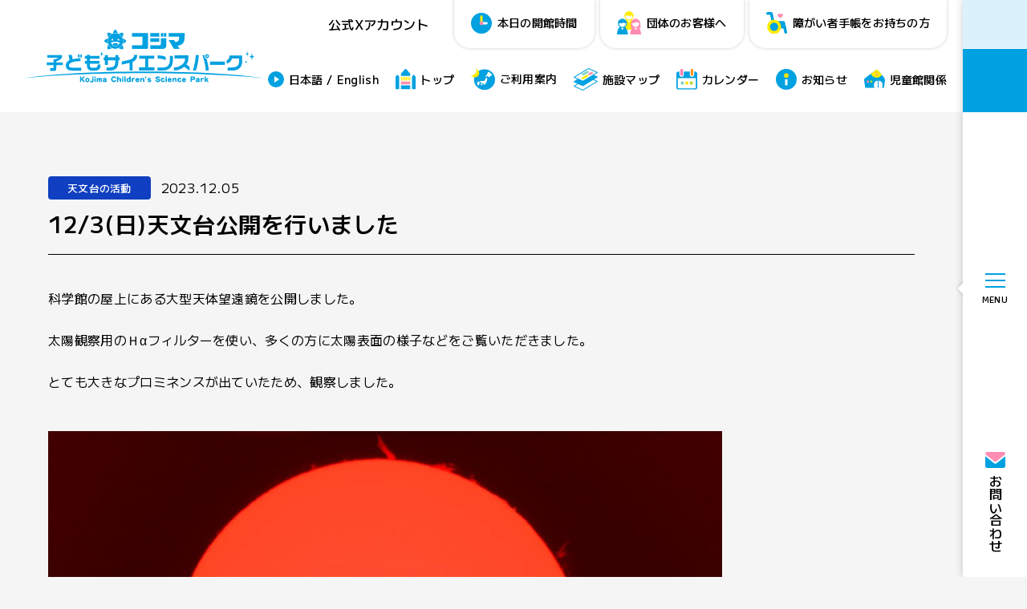

--- FILE ---
content_type: text/html; charset=UTF-8
request_url: https://t-csm.jp/blog/6345
body_size: 25723
content:
<!DOCTYPE html>
<html>
  <head>
    <!-- Global site tag (gtag.js) - Google Analytics -->
<script async src="https://www.googletagmanager.com/gtag/js?id=G-2HB44HKK37"></script>
<script>
  window.dataLayer = window.dataLayer || [];
  function gtag(){dataLayer.push(arguments);}
  gtag('js', new Date());

  gtag('config', 'G-2HB44HKK37');
</script>
<script src="https://d.shutto-translation.com/trans.js?id=76815"></script>
<meta charset="utf-8"/>
<meta name="viewport" content="width=device-width, user-scalable=no, viewport-fit=cover"/>
<meta http-equiv="X-UA-Compatible" content="IE=edge"/>
<meta name="format-detection" content="telephone=no"/>
      <title>12/3(日)天文台公開を行いました｜栃木県子ども総合科学館</title>
  <link rel="canonical" href="https://t-csm.jp/blog/6345">
  <meta name="description" content="12/3(日)天文台公開を行いました｜栃木県子ども総合科学館は、21世紀を担う子どもたちの科学する心や態度を培い、心豊かで創造性に富んだ社会人として成長することを願い栃木県により設置されました。">
  <meta property="og:type" content="article">
  <meta property="og:site_name" content="栃木県子ども総合科学館">
  <meta property="og:url" content="https://t-csm.jp/blog/6345">
  <meta property="og:title" content="12/3(日)天文台公開を行いました｜栃木県子ども総合科学館">
  <meta property="og:image" content="https://t-csm.jp/wp/wp-content/themes/tsm2025/common/images/ogp.png">
  <meta property="og:description" content="12/3(日)天文台公開を行いました｜栃木県子ども総合科学館は、21世紀を担う子どもたちの科学する心や態度を培い、心豊かで創造性に富んだ社会人として成長することを願い栃木県により設置されました。">
  <meta name="twitter:card" content="summary_large_image">
  <meta name="twitter:title" content="12/3(日)天文台公開を行いました｜栃木県子ども総合科学館">
  <meta name="twitter:url" content="https://t-csm.jp/blog/6345">
  <meta name="twitter:description" content="12/3(日)天文台公開を行いました｜栃木県子ども総合科学館は、21世紀を担う子どもたちの科学する心や態度を培い、心豊かで創造性に富んだ社会人として成長することを願い栃木県により設置されました。">
  <meta name="twitter:image" content="https://t-csm.jp/wp/wp-content/themes/tsm2025/common/images/ogp.png">
  <link rel="shortcut icon" href="https://t-csm.jp/wp/wp-content/themes/tsm2025/common/images/favicon.ico">
  <link rel="apple-touch-icon" href="https://t-csm.jp/wp/wp-content/themes/tsm2025/common/images/apple-touch-icon.png">
    <link rel="preconnect" href="https://fonts.googleapis.com">
<link rel="preconnect" href="https://fonts.gstatic.com" crossorigin>
<link href="https://fonts.googleapis.com/css2?family=Baloo+Paaji+2:wght@400..800&amp;family=M+PLUS+2:wght@100..900&amp;display=swap" rel="stylesheet">
<link href="https://t-csm.jp/wp/wp-content/themes/tsm2025/common/css/styles.css?20210205" rel="stylesheet"/>
<meta name='robots' content='max-image-preview:large' />
	<style>img:is([sizes="auto" i], [sizes^="auto," i]) { contain-intrinsic-size: 3000px 1500px }</style>
	<link rel='stylesheet' id='eo-leaflet.js-css' href='https://t-csm.jp/wp/wp-content/plugins/event-organiser/lib/leaflet/leaflet.min.css?ver=1.4.0' type='text/css' media='all' />
<style id='eo-leaflet.js-inline-css' type='text/css'>
.leaflet-popup-close-button{box-shadow:none!important;}
</style>
<link rel='stylesheet' id='wp-block-library-css' href='https://t-csm.jp/wp/wp-includes/css/dist/block-library/style.min.css?ver=6.8.3' type='text/css' media='all' />
<style id='classic-theme-styles-inline-css' type='text/css'>
/*! This file is auto-generated */
.wp-block-button__link{color:#fff;background-color:#32373c;border-radius:9999px;box-shadow:none;text-decoration:none;padding:calc(.667em + 2px) calc(1.333em + 2px);font-size:1.125em}.wp-block-file__button{background:#32373c;color:#fff;text-decoration:none}
</style>
<style id='global-styles-inline-css' type='text/css'>
:root{--wp--preset--aspect-ratio--square: 1;--wp--preset--aspect-ratio--4-3: 4/3;--wp--preset--aspect-ratio--3-4: 3/4;--wp--preset--aspect-ratio--3-2: 3/2;--wp--preset--aspect-ratio--2-3: 2/3;--wp--preset--aspect-ratio--16-9: 16/9;--wp--preset--aspect-ratio--9-16: 9/16;--wp--preset--color--black: #000000;--wp--preset--color--cyan-bluish-gray: #abb8c3;--wp--preset--color--white: #ffffff;--wp--preset--color--pale-pink: #f78da7;--wp--preset--color--vivid-red: #cf2e2e;--wp--preset--color--luminous-vivid-orange: #ff6900;--wp--preset--color--luminous-vivid-amber: #fcb900;--wp--preset--color--light-green-cyan: #7bdcb5;--wp--preset--color--vivid-green-cyan: #00d084;--wp--preset--color--pale-cyan-blue: #8ed1fc;--wp--preset--color--vivid-cyan-blue: #0693e3;--wp--preset--color--vivid-purple: #9b51e0;--wp--preset--gradient--vivid-cyan-blue-to-vivid-purple: linear-gradient(135deg,rgba(6,147,227,1) 0%,rgb(155,81,224) 100%);--wp--preset--gradient--light-green-cyan-to-vivid-green-cyan: linear-gradient(135deg,rgb(122,220,180) 0%,rgb(0,208,130) 100%);--wp--preset--gradient--luminous-vivid-amber-to-luminous-vivid-orange: linear-gradient(135deg,rgba(252,185,0,1) 0%,rgba(255,105,0,1) 100%);--wp--preset--gradient--luminous-vivid-orange-to-vivid-red: linear-gradient(135deg,rgba(255,105,0,1) 0%,rgb(207,46,46) 100%);--wp--preset--gradient--very-light-gray-to-cyan-bluish-gray: linear-gradient(135deg,rgb(238,238,238) 0%,rgb(169,184,195) 100%);--wp--preset--gradient--cool-to-warm-spectrum: linear-gradient(135deg,rgb(74,234,220) 0%,rgb(151,120,209) 20%,rgb(207,42,186) 40%,rgb(238,44,130) 60%,rgb(251,105,98) 80%,rgb(254,248,76) 100%);--wp--preset--gradient--blush-light-purple: linear-gradient(135deg,rgb(255,206,236) 0%,rgb(152,150,240) 100%);--wp--preset--gradient--blush-bordeaux: linear-gradient(135deg,rgb(254,205,165) 0%,rgb(254,45,45) 50%,rgb(107,0,62) 100%);--wp--preset--gradient--luminous-dusk: linear-gradient(135deg,rgb(255,203,112) 0%,rgb(199,81,192) 50%,rgb(65,88,208) 100%);--wp--preset--gradient--pale-ocean: linear-gradient(135deg,rgb(255,245,203) 0%,rgb(182,227,212) 50%,rgb(51,167,181) 100%);--wp--preset--gradient--electric-grass: linear-gradient(135deg,rgb(202,248,128) 0%,rgb(113,206,126) 100%);--wp--preset--gradient--midnight: linear-gradient(135deg,rgb(2,3,129) 0%,rgb(40,116,252) 100%);--wp--preset--font-size--small: 13px;--wp--preset--font-size--medium: 20px;--wp--preset--font-size--large: 36px;--wp--preset--font-size--x-large: 42px;--wp--preset--spacing--20: 0.44rem;--wp--preset--spacing--30: 0.67rem;--wp--preset--spacing--40: 1rem;--wp--preset--spacing--50: 1.5rem;--wp--preset--spacing--60: 2.25rem;--wp--preset--spacing--70: 3.38rem;--wp--preset--spacing--80: 5.06rem;--wp--preset--shadow--natural: 6px 6px 9px rgba(0, 0, 0, 0.2);--wp--preset--shadow--deep: 12px 12px 50px rgba(0, 0, 0, 0.4);--wp--preset--shadow--sharp: 6px 6px 0px rgba(0, 0, 0, 0.2);--wp--preset--shadow--outlined: 6px 6px 0px -3px rgba(255, 255, 255, 1), 6px 6px rgba(0, 0, 0, 1);--wp--preset--shadow--crisp: 6px 6px 0px rgba(0, 0, 0, 1);}:where(.is-layout-flex){gap: 0.5em;}:where(.is-layout-grid){gap: 0.5em;}body .is-layout-flex{display: flex;}.is-layout-flex{flex-wrap: wrap;align-items: center;}.is-layout-flex > :is(*, div){margin: 0;}body .is-layout-grid{display: grid;}.is-layout-grid > :is(*, div){margin: 0;}:where(.wp-block-columns.is-layout-flex){gap: 2em;}:where(.wp-block-columns.is-layout-grid){gap: 2em;}:where(.wp-block-post-template.is-layout-flex){gap: 1.25em;}:where(.wp-block-post-template.is-layout-grid){gap: 1.25em;}.has-black-color{color: var(--wp--preset--color--black) !important;}.has-cyan-bluish-gray-color{color: var(--wp--preset--color--cyan-bluish-gray) !important;}.has-white-color{color: var(--wp--preset--color--white) !important;}.has-pale-pink-color{color: var(--wp--preset--color--pale-pink) !important;}.has-vivid-red-color{color: var(--wp--preset--color--vivid-red) !important;}.has-luminous-vivid-orange-color{color: var(--wp--preset--color--luminous-vivid-orange) !important;}.has-luminous-vivid-amber-color{color: var(--wp--preset--color--luminous-vivid-amber) !important;}.has-light-green-cyan-color{color: var(--wp--preset--color--light-green-cyan) !important;}.has-vivid-green-cyan-color{color: var(--wp--preset--color--vivid-green-cyan) !important;}.has-pale-cyan-blue-color{color: var(--wp--preset--color--pale-cyan-blue) !important;}.has-vivid-cyan-blue-color{color: var(--wp--preset--color--vivid-cyan-blue) !important;}.has-vivid-purple-color{color: var(--wp--preset--color--vivid-purple) !important;}.has-black-background-color{background-color: var(--wp--preset--color--black) !important;}.has-cyan-bluish-gray-background-color{background-color: var(--wp--preset--color--cyan-bluish-gray) !important;}.has-white-background-color{background-color: var(--wp--preset--color--white) !important;}.has-pale-pink-background-color{background-color: var(--wp--preset--color--pale-pink) !important;}.has-vivid-red-background-color{background-color: var(--wp--preset--color--vivid-red) !important;}.has-luminous-vivid-orange-background-color{background-color: var(--wp--preset--color--luminous-vivid-orange) !important;}.has-luminous-vivid-amber-background-color{background-color: var(--wp--preset--color--luminous-vivid-amber) !important;}.has-light-green-cyan-background-color{background-color: var(--wp--preset--color--light-green-cyan) !important;}.has-vivid-green-cyan-background-color{background-color: var(--wp--preset--color--vivid-green-cyan) !important;}.has-pale-cyan-blue-background-color{background-color: var(--wp--preset--color--pale-cyan-blue) !important;}.has-vivid-cyan-blue-background-color{background-color: var(--wp--preset--color--vivid-cyan-blue) !important;}.has-vivid-purple-background-color{background-color: var(--wp--preset--color--vivid-purple) !important;}.has-black-border-color{border-color: var(--wp--preset--color--black) !important;}.has-cyan-bluish-gray-border-color{border-color: var(--wp--preset--color--cyan-bluish-gray) !important;}.has-white-border-color{border-color: var(--wp--preset--color--white) !important;}.has-pale-pink-border-color{border-color: var(--wp--preset--color--pale-pink) !important;}.has-vivid-red-border-color{border-color: var(--wp--preset--color--vivid-red) !important;}.has-luminous-vivid-orange-border-color{border-color: var(--wp--preset--color--luminous-vivid-orange) !important;}.has-luminous-vivid-amber-border-color{border-color: var(--wp--preset--color--luminous-vivid-amber) !important;}.has-light-green-cyan-border-color{border-color: var(--wp--preset--color--light-green-cyan) !important;}.has-vivid-green-cyan-border-color{border-color: var(--wp--preset--color--vivid-green-cyan) !important;}.has-pale-cyan-blue-border-color{border-color: var(--wp--preset--color--pale-cyan-blue) !important;}.has-vivid-cyan-blue-border-color{border-color: var(--wp--preset--color--vivid-cyan-blue) !important;}.has-vivid-purple-border-color{border-color: var(--wp--preset--color--vivid-purple) !important;}.has-vivid-cyan-blue-to-vivid-purple-gradient-background{background: var(--wp--preset--gradient--vivid-cyan-blue-to-vivid-purple) !important;}.has-light-green-cyan-to-vivid-green-cyan-gradient-background{background: var(--wp--preset--gradient--light-green-cyan-to-vivid-green-cyan) !important;}.has-luminous-vivid-amber-to-luminous-vivid-orange-gradient-background{background: var(--wp--preset--gradient--luminous-vivid-amber-to-luminous-vivid-orange) !important;}.has-luminous-vivid-orange-to-vivid-red-gradient-background{background: var(--wp--preset--gradient--luminous-vivid-orange-to-vivid-red) !important;}.has-very-light-gray-to-cyan-bluish-gray-gradient-background{background: var(--wp--preset--gradient--very-light-gray-to-cyan-bluish-gray) !important;}.has-cool-to-warm-spectrum-gradient-background{background: var(--wp--preset--gradient--cool-to-warm-spectrum) !important;}.has-blush-light-purple-gradient-background{background: var(--wp--preset--gradient--blush-light-purple) !important;}.has-blush-bordeaux-gradient-background{background: var(--wp--preset--gradient--blush-bordeaux) !important;}.has-luminous-dusk-gradient-background{background: var(--wp--preset--gradient--luminous-dusk) !important;}.has-pale-ocean-gradient-background{background: var(--wp--preset--gradient--pale-ocean) !important;}.has-electric-grass-gradient-background{background: var(--wp--preset--gradient--electric-grass) !important;}.has-midnight-gradient-background{background: var(--wp--preset--gradient--midnight) !important;}.has-small-font-size{font-size: var(--wp--preset--font-size--small) !important;}.has-medium-font-size{font-size: var(--wp--preset--font-size--medium) !important;}.has-large-font-size{font-size: var(--wp--preset--font-size--large) !important;}.has-x-large-font-size{font-size: var(--wp--preset--font-size--x-large) !important;}
:where(.wp-block-post-template.is-layout-flex){gap: 1.25em;}:where(.wp-block-post-template.is-layout-grid){gap: 1.25em;}
:where(.wp-block-columns.is-layout-flex){gap: 2em;}:where(.wp-block-columns.is-layout-grid){gap: 2em;}
:root :where(.wp-block-pullquote){font-size: 1.5em;line-height: 1.6;}
</style>
<link rel="https://api.w.org/" href="https://t-csm.jp/wp-json/" /><link rel="alternate" title="JSON" type="application/json" href="https://t-csm.jp/wp-json/wp/v2/blog/6345" /><link rel="canonical" href="https://t-csm.jp/blog/6345" />
<link rel='shortlink' href='https://t-csm.jp/?p=6345' />
<link rel="alternate" title="oEmbed (JSON)" type="application/json+oembed" href="https://t-csm.jp/wp-json/oembed/1.0/embed?url=https%3A%2F%2Ft-csm.jp%2Fblog%2F6345" />
<link rel="alternate" title="oEmbed (XML)" type="text/xml+oembed" href="https://t-csm.jp/wp-json/oembed/1.0/embed?url=https%3A%2F%2Ft-csm.jp%2Fblog%2F6345&#038;format=xml" />
  </head>
  <body class="s-sec">
    
<script src="https://t-csm.jp/wp/wp-content/themes/tsm2025/common/js/front.js"></script>
    
<div class="loading js-loading">
  <div class="loading__bg js-loadingBg"></div>
  <div class="loading__logo js-loadingLogo">
    <img src="https://t-csm.jp/wp/wp-content/themes/tsm2025/common/images/utility/logo.svg" alt="" title="">
  </div>
</div>
    <header class="l-header js-header js-scrollEvent">
  <div class="l-header__wrap">
    <div class="l-headerLogo"><a href="/">
      <div class="l-headerLogo__logo"><svg xmlns="http://www.w3.org/2000/svg" viewBox="0 0 1000 217.675"><g data-name="グループ 4427"><path fill-rule="evenodd" d="M500 179.275c208.281 0 391.86 9.35 500 20.857-102.17-16.573-287.859-27.655-500-27.655S102.17 183.559 0 200.132c108.143-11.507 291.718-20.857 500-20.857" data-name="パス 9360"/><path d="M600.571 13.879v14.969h44c-.054 8.388-1.237 14.874-3.564 17.259-2.422 2.439-5.895 4.631-12.4 4.777h-.116l-5.106-8.13h-22.9l22.3 36.549h23.555l-8.137-12.961a59.986 59.986 0 0 0 14.1-4.131 24.581 24.581 0 0 0 12.509-14.571c1.6-4.281 2.426-15.822 2.47-30.478v-3.283Z" data-name="パス 9361"/><path d="M509.874 79.312a5 5 0 0 0 4.984-4.981V13.953h-66.519V28.81h43.646v29.581c0 4.61-1.542 5.782-6.36 5.782h-37.177v15.156Z" data-name="パス 9362"/><path d="M581.062 28.851h9.89V13.865h-9.89Zm-12.944 0h9.879V13.865h-9.883Z" data-name="パス 9363"/><path d="M524.332 35.489h37.181v15.156h-37.181z" data-name="長方形 2268"/><path d="M524.332 13.916h37.181v15.159h-37.181z" data-name="長方形 2269"/><path d="M568.099 58.395c0 4.61-1.546 5.782-6.363 5.782h-37.4v15.156h50.36c9.6 0 16.27-4.216 16.27-15V35.459h-22.867Z" data-name="パス 9364"/><path d="M157.786 104.59v9.785q-2.334 4.362-9.744 9.367a47.532 47.532 0 0 1-14.259 6.808v4.44h26.864v11.215h-26.864v12.485q0 6.849-2.331 9.105t-9.03 2.259H108.35v-11.588h10.91a3.2 3.2 0 0 0 2.3-.642 3.351 3.351 0 0 0 .635-2.368v-9.251H93.976V134.99h28.215v-12.115a57.589 57.589 0 0 0 11.51-2.82 45.074 45.074 0 0 0 9.486-4.705h-46.2v-10.76Z" data-name="パス 9365"/><path d="M237.091 168.698h-37.4q-14.075 0-20.544-6.02-5.718-5.269-5.718-15.424a21.6 21.6 0 0 1 3.8-12.53q3.8-5.529 11.775-9.142l-4.668-21.9h13.78l3.761 17.986q8.5-1.8 15.876-2.708a137.276 137.276 0 0 1 16.552-.9v11.658a162.18 162.18 0 0 0-17.306.829q-13.014 1.429-20.614 4.741-10.01 4.363-10.007 11.813 0 4.816 3.272 7.111t10.722 2.3h36.719Zm-6.547-54.026h-6.4v-12.189h6.4Zm9.706 0h-6.394v-12.189h6.394Z" data-name="パス 9366"/><path d="M317.831 147.553q0 21.3-24.455 21.295h-10.61q-11.441 0-16.929-6.173-4.816-5.408-4.818-15.424v-7.073h-8.653v-11.436h8.653v-9.03h-8.653v-11.365h8.653v-4.661h12.265v4.661h39.654v11.365h-39.654v9.03h39.654v11.436h-39.654v6.4q0 5.346 2.409 7.824t8.127 2.483h9.781q6.019 0 8.956-2.708a9.641 9.641 0 0 0 2.935-7.451v-2.937h12.339Z" data-name="パス 9367"/><path d="M396.763 126.214h-5.344v7.148q0 17.459-8.048 25.81-8.806 9.178-28.9 9.18H342.36v-12.567h11.51q14.453 0 20.018-5.568 5.04-5.04 5.042-17.381v-6.622h-30.777v18.965h-12.567v-18.965h-4.59v-12.567h4.59v-8.952h12.567v8.952h30.777v-8.952h12.489v8.952h5.344Z" data-name="パス 9368"/><path d="M470.276 103.869q0 10.987-5.341 18.434-4.816 6.773-14.072 10.76v35.367h-12.567v-31.6l-32.357 7.145v-13.018l30.4-6.547q8.806-1.875 14.072-5.945a17.551 17.551 0 0 0 7.073-14.6Z" data-name="パス 9369"/><path d="M541.458 167.826h-63.956v-12.641h25.807v-35.517h-24.832v-12.489h62v12.489h-24.676v35.517h25.657Z" data-name="パス 9370"/><path d="M618.433 124.033a59.939 59.939 0 0 1-3.162 20.542 33.266 33.266 0 0 1-12.941 16.933q-10.539 7-27.842 7h-20.011v-12.645h20.615q16.481 0 24.081-8.657 6.7-7.67 6.7-22.5V107.63h12.564Zm-29.8 1.43a100.936 100.936 0 0 0-16.1-4.892 79.058 79.058 0 0 0-17.154-2.032v-12.716a102.154 102.154 0 0 1 18.434 1.77q9.632 1.768 14.823 4.325Z" data-name="パス 9371"/><path d="m687.887 169.388-22.348-16.758a67.205 67.205 0 0 1-19.338 11.208 66.084 66.084 0 0 1-23.626 4.366v-12.49a53.065 53.065 0 0 0 31.076-9.484q15.426-10.758 15.424-27.767h-44.17v-12.562h57.64v13.539a36.391 36.391 0 0 1-2.147 12.377 44.372 44.372 0 0 1-5.983 11.245l13.471 10.155Z" data-name="パス 9372"/><path d="M725.96 104.923q0 10.381-3.686 30.587t-8.354 33h-12.787a263.243 263.243 0 0 0 8.538-33.974q3.649-19.3 3.649-29.608Zm41.085 63.582h-12.566a126.718 126.718 0 0 0-2.106-21.594q-1.813-10.233-5.113-22.497-2.482-9.183-6.02-19.491h9.03c-.153.452-.326 1.118-.527 1.994a10.339 10.339 0 0 0-.3 2.293 10.865 10.865 0 0 0 2.483 7 10.192 10.192 0 0 0 6.394 3.764q2.334 8.73 4.141 16.4 2.258 9.856 3.421 17.493a96.986 96.986 0 0 1 1.169 14.636m1.43-59.444a7.606 7.606 0 0 1-2.371 5.684 7.971 7.971 0 0 1-5.755 2.293 7.813 7.813 0 0 1-5.643-2.259 7.606 7.606 0 0 1-2.334-5.718 7.883 7.883 0 0 1 2.293-5.68 7.6 7.6 0 0 1 5.684-2.371 7.839 7.839 0 0 1 5.755 2.371 7.754 7.754 0 0 1 2.371 5.68m-4.743 0a3 3 0 0 0-1.016-2.293 3.37 3.37 0 0 0-2.368-.941 3.231 3.231 0 0 0-2.259.9 3.027 3.027 0 0 0-.978 2.331 3.353 3.353 0 0 0 3.238 3.238 3.346 3.346 0 0 0 2.331-.982 2.983 2.983 0 0 0 1.053-2.256" data-name="パス 9373"/><path d="M772.54 131.408h61.775v13.471H772.54z" data-name="長方形 2270"/><path d="M906.024 131.936q0 15.956-9.482 25.433-11.212 11.135-34.086 11.137h-16.253v-12.568h16.178q15.65 0 23.364-5.983t7.712-18.845v-12.419h-29.8a25.494 25.494 0 0 1-6.319 12.266 28.052 28.052 0 0 1-15.8 8.5v-13.166a14.631 14.631 0 0 0 8.8-6.961q3.012-5.229 3.01-13.2h52.673Z" data-name="パス 9374"/><path d="m322.665 113.524.666-7.644a6.267 6.267 0 0 1 5.463-5.67l3.472-.435-3.472-.435a6.268 6.268 0 0 1-5.463-5.667l-.666-7.644-.666 7.644a6.268 6.268 0 0 1-5.463 5.667l-3.472.435 3.472.435a6.267 6.267 0 0 1 5.463 5.67Z" data-name="パス 9375"/><path d="m946.61 130.869.948-10.872a8.911 8.911 0 0 1 7.766-8.062l4.94-.615-4.94-.618a8.911 8.911 0 0 1-7.766-8.062l-.948-10.872-.948 10.872a8.911 8.911 0 0 1-7.766 8.062l-4.94.618 4.94.615a8.911 8.911 0 0 1 7.766 8.062Z" data-name="パス 9376"/><path d="m927.312 113.524.666-7.644a6.267 6.267 0 0 1 5.463-5.67l3.472-.435-3.472-.435a6.268 6.268 0 0 1-5.463-5.667l-.666-7.644-.666 7.644a6.267 6.267 0 0 1-5.463 5.667l-3.472.435 3.472.435a6.267 6.267 0 0 1 5.463 5.67Z" data-name="パス 9377"/><path d="m922.576 142.762.462-5.29a4.328 4.328 0 0 1 3.778-3.921l2.4-.3-2.4-.3a4.328 4.328 0 0 1-3.778-3.924l-.462-5.29-.462 5.29a4.328 4.328 0 0 1-3.778 3.924l-2.4.3 2.4.3a4.328 4.328 0 0 1 3.778 3.921Z" data-name="パス 9378"/><path d="M237.473 192.692v10.349l8.228-10.349h7.118l-9.007 10.683 9.8 11.972h-7.211l-8.928-11.341v11.34h-5.348v-22.654Z" data-name="パス 9379"/><path d="M263.075 198.694a8.763 8.763 0 0 1 6.428 2.4 8.081 8.081 0 0 1 2.433 6.01 8.557 8.557 0 0 1-2.412 6.367 9.868 9.868 0 0 1-12.866 0 8.071 8.071 0 0 1-2.429-6 8.576 8.576 0 0 1 2.409-6.374 8.723 8.723 0 0 1 6.438-2.4m0 4.76a3.791 3.791 0 0 0-2.833 1.087 3.882 3.882 0 0 0-1.063 2.84 3.662 3.662 0 0 0 1.063 2.667 3.791 3.791 0 0 0 2.833 1.087 3.716 3.716 0 0 0 3.922-3.928 3.64 3.64 0 0 0-1.077-2.674 3.85 3.85 0 0 0-2.85-1.08" data-name="パス 9380"/><path d="M288.474 199.221v10.1q0 4.1-1.964 6.227a7.2 7.2 0 0 1-5.558 2.126 6.729 6.729 0 0 1-4.4-1.427 8.871 8.871 0 0 1-2.67-4.308l4.683-2.065a3.67 3.67 0 0 0 .928 1.8 2.155 2.155 0 0 0 1.566.612 1.7 1.7 0 0 0 1.559-.809 4.556 4.556 0 0 0 .5-2.4v-9.856Zm0-1.729h-5.351v-4.8h5.351Z" data-name="パス 9381"/><path d="M297.898 197.492h-5.48v-4.8h5.48Zm0 17.853h-5.48v-16.124h5.48Z" data-name="パス 9382"/><path d="m305.584 199.221.418 1.379a5.974 5.974 0 0 1 1.773-1.434 4.609 4.609 0 0 1 2.1-.469 4.475 4.475 0 0 1 2.286.544 4.7 4.7 0 0 1 1.627 1.736 7.089 7.089 0 0 1 2.089-1.682 4.882 4.882 0 0 1 2.253-.571 5.072 5.072 0 0 1 4.026 1.536 6.817 6.817 0 0 1 1.349 4.617v10.468h-5.215v-9.532a3.816 3.816 0 0 0-.309-1.784 1.31 1.31 0 0 0-1.247-.547 1.369 1.369 0 0 0-1.152.455 2.438 2.438 0 0 0-.35 1.461v9.944h-5.157v-9.139a4.657 4.657 0 0 0-.363-2.076 1.31 1.31 0 0 0-1.274-.7 1.23 1.23 0 0 0-1.179.615 4.224 4.224 0 0 0-.333 1.933v9.367h-5.161v-16.121Z" data-name="パス 9383"/><path d="M343.259 215.345h-5.225c-.02-.224-.054-.51-.109-.86a8.145 8.145 0 0 1-2.327 1.026 10.613 10.613 0 0 1-2.833.367 6.625 6.625 0 0 1-4.444-1.359 4.911 4.911 0 0 1 1.012-7.953q2.334-1.289 8.014-2.038a2.611 2.611 0 0 0-.938-1.366 2.555 2.555 0 0 0-1.556-.486 2.383 2.383 0 0 0-1.44.435 2.016 2.016 0 0 0-.781 1.162h-5.349a5.936 5.936 0 0 1 2.3-4.189 8.95 8.95 0 0 1 5.348-1.386 9.068 9.068 0 0 1 5.755 1.655q2.1 1.656 2.1 6.119l.082 4.96a28.907 28.907 0 0 0 .387 3.914m-5.657-5.2v-1.733l-2.317.387a19.936 19.936 0 0 0-2.575.53 1.049 1.049 0 0 0-.843 1.067 1.077 1.077 0 0 0 .36.863 1.612 1.612 0 0 0 1.084.316 6.3 6.3 0 0 0 1.947-.35 11.335 11.335 0 0 0 2.344-1.084" data-name="パス 9384"/><path d="m382.995 198.698-5.348 2.2a6.579 6.579 0 0 0-2.028-2.565 5.251 5.251 0 0 0-6.73.877 7.108 7.108 0 0 0-1.536 4.651 7.261 7.261 0 0 0 1.44 4.947 4.8 4.8 0 0 0 3.856 1.807 5.027 5.027 0 0 0 3.139-.969 5.432 5.432 0 0 0 1.828-2.864l5.375 2.307a9.65 9.65 0 0 1-3.693 5.032 10.69 10.69 0 0 1-6.183 1.763 10.964 10.964 0 0 1-11.473-11.405 12.383 12.383 0 0 1 3.177-8.922 10.77 10.77 0 0 1 8.161-3.329 10.942 10.942 0 0 1 6.061 1.675 10.481 10.481 0 0 1 3.951 4.8" data-name="パス 9385"/><path d="M391.402 192.695v7.882a8.281 8.281 0 0 1 2.439-1.39 8.068 8.068 0 0 1 2.735-.459 6.6 6.6 0 0 1 4.991 1.828 7.479 7.479 0 0 1 1.762 5.392v9.4h-5.48v-7.643a5.843 5.843 0 0 0-.6-2.959 2.244 2.244 0 0 0-2.1-.992 3.814 3.814 0 0 0-2.076.578 5.513 5.513 0 0 0-1.675 1.726v9.292h-5.48v-22.655Z" data-name="パス 9386"/><path d="M412.67 197.492h-5.48v-4.8h5.48Zm0 17.853h-5.48v-16.124h5.48Z" data-name="パス 9387"/><path d="M416.546 192.691h5.494v22.654h-5.494z" data-name="長方形 2271"/><path d="M442.941 215.345h-5.052l-.163-1.046a6.159 6.159 0 0 1-2.035 1.192 7.376 7.376 0 0 1-2.439.391 7.694 7.694 0 0 1-5.643-2.28 8.311 8.311 0 0 1-2.371-5.949 8.834 8.834 0 0 1 2.229-6.411 7.218 7.218 0 0 1 5.49-2.517 8.328 8.328 0 0 1 2.507.36 6.763 6.763 0 0 1 2.13 1.125v-7.519h5.348Zm-5.348-7.614v-1.124a4.21 4.21 0 0 0-1.339-2.208 3.368 3.368 0 0 0-2.2-.781 3.631 3.631 0 0 0-2.647 1.016 3.391 3.391 0 0 0-1.037 2.52 3.831 3.831 0 0 0 .989 2.755 3.3 3.3 0 0 0 2.5 1.04 3.628 3.628 0 0 0 2.4-.86 4.011 4.011 0 0 0 1.335-2.358" data-name="パス 9388"/><path d="m451.995 199.221.36 1.756a6.458 6.458 0 0 1 2.252-1.7 6.936 6.936 0 0 1 2.827-.55 9.291 9.291 0 0 1 1.631.136 7.214 7.214 0 0 1 1.468.414l-1.288 5.28a6 6 0 0 0-1.413-.6 5.379 5.379 0 0 0-1.44-.2 4.613 4.613 0 0 0-2.212.527 5.274 5.274 0 0 0-1.77 1.617v9.448h-5.347v-16.128Z" data-name="パス 9389"/><path d="M479.133 208.856h-11.5a3.313 3.313 0 0 0 1.1 1.923 3.126 3.126 0 0 0 2.049.666 3.672 3.672 0 0 0 1.923-.469 3.127 3.127 0 0 0 1.213-1.488l5.215 1.179a8.12 8.12 0 0 1-3.044 3.914 8.936 8.936 0 0 1-4.943 1.271 9.048 9.048 0 0 1-6.428-2.2 7.6 7.6 0 0 1-2.365-5.837 9.391 9.391 0 0 1 2.269-6.625 7.976 7.976 0 0 1 6.16-2.46q4.194 0 6.272 2.48a10.4 10.4 0 0 1 2.079 6.887Zm-11.232-4.114h5.949a2.559 2.559 0 0 0-1.05-1.461 3.727 3.727 0 0 0-3.727-.02 3.117 3.117 0 0 0-1.172 1.481" data-name="パス 9390"/><path d="m487.348 199.221.387 1.621a7.515 7.515 0 0 1 2.419-1.58 7.708 7.708 0 0 1 2.9-.537 6.5 6.5 0 0 1 4.862 1.77 6.884 6.884 0 0 1 1.733 5.038v9.812h-5.348v-8.133a4.148 4.148 0 0 0-.717-2.664 2.653 2.653 0 0 0-2.178-.877 3.529 3.529 0 0 0-2.467.958 3.141 3.141 0 0 0-1.046 2.419v8.3h-5.348v-16.127Z" data-name="パス 9391"/><path d="M507.902 192.559v4.3a7.882 7.882 0 0 1-.761 3.707 6.622 6.622 0 0 1-2.8 2.555l-1.128-1.57a5.928 5.928 0 0 0 1.835-1.6 3.846 3.846 0 0 0 .713-1.964h-3.275v-5.428Z" data-name="パス 9392"/><path d="M512.513 209.932h5.29a1.96 1.96 0 0 0 .622.951 3.333 3.333 0 0 0 2.263.7 2.68 2.68 0 0 0 1.5-.377 1 1 0 0 0 .533-.856.684.684 0 0 0-.581-.717 13.2 13.2 0 0 0-1.712-.289c-.3-.034-.635-.078-1.009-.126s-.768-.116-1.2-.194a7.889 7.889 0 0 1-4.009-1.709 4.112 4.112 0 0 1-1.356-3.17 4.7 4.7 0 0 1 2-3.88 10.806 10.806 0 0 1 10.787-.183 5.58 5.58 0 0 1 2.29 3.927h-5.218a1.793 1.793 0 0 0-.829-1.074 3.208 3.208 0 0 0-1.675-.387 2.453 2.453 0 0 0-1.376.33.947.947 0 0 0-.486.795.958.958 0 0 0 .805.961 17.675 17.675 0 0 0 2.235.445l1.1.163a8.5 8.5 0 0 1 4.3 1.719 4.385 4.385 0 0 1 1.413 3.442 4.721 4.721 0 0 1-2.042 3.9 9.03 9.03 0 0 1-5.582 1.553 9.141 9.141 0 0 1-5.5-1.505 6.649 6.649 0 0 1-2.565-4.417" data-name="パス 9393"/><path d="m545.746 207.932 5.653-.5a3.446 3.446 0 0 0 1.359 2.433 5.2 5.2 0 0 0 3.116.822 5.576 5.576 0 0 0 2.8-.574 1.716 1.716 0 0 0 .951-1.553 1.565 1.565 0 0 0-1.118-1.563 23.014 23.014 0 0 0-3.18-.9l-2.616-.618a11.187 11.187 0 0 1-4.841-2.314 5.1 5.1 0 0 1-1.58-3.917 6.193 6.193 0 0 1 2.511-5 10.536 10.536 0 0 1 6.795-2.025 12.157 12.157 0 0 1 6.734 1.648 7.167 7.167 0 0 1 3.145 4.772l-5.561.629a2.861 2.861 0 0 0-1.526-1.546 6.875 6.875 0 0 0-2.925-.53 5.149 5.149 0 0 0-2.416.455 1.365 1.365 0 0 0-.829 1.247 1.427 1.427 0 0 0 1.057 1.379 22.034 22.034 0 0 0 2.867.843l2.307.578a11.765 11.765 0 0 1 5.269 2.63 5.9 5.9 0 0 1 1.729 4.42 6.235 6.235 0 0 1-2.494 5.147q-2.492 1.957-7.1 1.957a11.24 11.24 0 0 1-7.131-2.049 8.107 8.107 0 0 1-2.973-5.871" data-name="パス 9394"/><path d="m584.402 203.254-4.9 2.011a4.177 4.177 0 0 0-1.312-1.247 3.4 3.4 0 0 0-1.692-.4 2.79 2.79 0 0 0-2.168.978 3.825 3.825 0 0 0-.873 2.64 3.928 3.928 0 0 0 .934 2.742 3.07 3.07 0 0 0 2.361 1.023 2.978 2.978 0 0 0 1.909-.6 3.912 3.912 0 0 0 1.186-1.835l4.947 2.021a7.469 7.469 0 0 1-2.915 3.914 8.787 8.787 0 0 1-4.994 1.352 9 9 0 0 1-6.56-2.385 8.281 8.281 0 0 1-2.446-6.2 8.135 8.135 0 0 1 8.565-8.538 9.484 9.484 0 0 1 4.756 1.131 8.19 8.19 0 0 1 3.2 3.4" data-name="パス 9395"/><path d="M593.068 197.492h-5.483v-4.8h5.483Zm0 17.853h-5.483v-16.124h5.483Z" data-name="パス 9396"/><path d="M613.106 208.856h-11.5a3.291 3.291 0 0 0 1.1 1.923 3.139 3.139 0 0 0 2.049.666 3.685 3.685 0 0 0 1.926-.469 3.122 3.122 0 0 0 1.21-1.488l5.218 1.179a8.14 8.14 0 0 1-3.044 3.914 8.936 8.936 0 0 1-4.943 1.271 9.048 9.048 0 0 1-6.428-2.2 7.589 7.589 0 0 1-2.368-5.837 9.376 9.376 0 0 1 2.273-6.625 7.963 7.963 0 0 1 6.156-2.46q4.194 0 6.272 2.48a10.4 10.4 0 0 1 2.083 6.887Zm-11.232-4.114h5.949a2.549 2.549 0 0 0-1.053-1.461 3.727 3.727 0 0 0-3.727-.02 3.112 3.112 0 0 0-1.169 1.481" data-name="パス 9397"/><path d="m621.319 199.221.391 1.621a7.465 7.465 0 0 1 2.416-1.58 7.738 7.738 0 0 1 2.9-.537 6.486 6.486 0 0 1 4.855 1.77 6.885 6.885 0 0 1 1.74 5.037v9.812h-5.344v-8.132a4.19 4.19 0 0 0-.717-2.664 2.653 2.653 0 0 0-2.178-.877 3.523 3.523 0 0 0-2.466.958 3.129 3.129 0 0 0-1.046 2.419v8.3h-5.351v-16.127Z" data-name="パス 9398"/><path d="m653.291 203.254-4.906 2.011a4.223 4.223 0 0 0-1.315-1.247 3.366 3.366 0 0 0-1.689-.4 2.783 2.783 0 0 0-2.164.978 3.812 3.812 0 0 0-.878 2.636 3.916 3.916 0 0 0 .941 2.742 3.065 3.065 0 0 0 2.361 1.023 2.978 2.978 0 0 0 1.909-.6 3.937 3.937 0 0 0 1.186-1.835l4.943 2.021a7.468 7.468 0 0 1-2.915 3.914 8.791 8.791 0 0 1-4.991 1.352 8.985 8.985 0 0 1-6.56-2.385 8.281 8.281 0 0 1-2.446-6.2 8.135 8.135 0 0 1 8.565-8.538 9.5 9.5 0 0 1 4.756 1.131 8.234 8.234 0 0 1 3.2 3.4" data-name="パス 9399"/><path d="M672.758 208.856h-11.5a3.292 3.292 0 0 0 1.1 1.923 3.139 3.139 0 0 0 2.049.666 3.685 3.685 0 0 0 1.926-.469 3.121 3.121 0 0 0 1.209-1.488l5.218 1.179a8.14 8.14 0 0 1-3.044 3.914 8.936 8.936 0 0 1-4.943 1.271 9.048 9.048 0 0 1-6.428-2.2 7.589 7.589 0 0 1-2.368-5.837 9.377 9.377 0 0 1 2.273-6.625 7.964 7.964 0 0 1 6.156-2.46q4.194 0 6.272 2.48a10.4 10.4 0 0 1 2.083 6.887Zm-11.232-4.114h5.949a2.549 2.549 0 0 0-1.053-1.461 3.727 3.727 0 0 0-3.727-.02 3.112 3.112 0 0 0-1.169 1.481" data-name="パス 9400"/><path d="M697.06 207.236v8.11h-5.48v-22.651h11.524a8.041 8.041 0 0 1 5.878 1.991 7.652 7.652 0 0 1 2.037 5.714 6.425 6.425 0 0 1-2 5.069 8.441 8.441 0 0 1-5.782 1.767Zm0-4.93h5.82a3.079 3.079 0 0 0 2-.557 2.024 2.024 0 0 0 .669-1.641 2.213 2.213 0 0 0-.669-1.743 2.948 2.948 0 0 0-2-.591h-5.82Z" data-name="パス 9401"/><path d="M729.791 215.345h-5.229c-.02-.224-.054-.51-.109-.86a8.1 8.1 0 0 1-2.327 1.026 10.588 10.588 0 0 1-2.83.367 6.619 6.619 0 0 1-4.444-1.359 4.908 4.908 0 0 1 1.009-7.953q2.334-1.289 8.018-2.038a2.631 2.631 0 0 0-.938-1.366 2.556 2.556 0 0 0-1.556-.486 2.369 2.369 0 0 0-1.44.435 2.038 2.038 0 0 0-.785 1.162h-5.343a5.928 5.928 0 0 1 2.307-4.189 8.931 8.931 0 0 1 5.344-1.386 9.061 9.061 0 0 1 5.749 1.655q2.1 1.656 2.1 6.119l.078 4.96a29.4 29.4 0 0 0 .391 3.914m-5.66-5.2v-1.733l-2.317.387a20.071 20.071 0 0 0-2.575.53 1.052 1.052 0 0 0-.843 1.067 1.08 1.08 0 0 0 .363.863 1.6 1.6 0 0 0 1.08.316 6.288 6.288 0 0 0 1.947-.35 11.257 11.257 0 0 0 2.344-1.084" data-name="パス 9402"/><path d="m738.219 199.221.36 1.756a6.447 6.447 0 0 1 2.249-1.7 6.964 6.964 0 0 1 2.83-.55 9.318 9.318 0 0 1 1.631.136 7.341 7.341 0 0 1 1.468.414l-1.288 5.28a6.02 6.02 0 0 0-1.417-.6 5.378 5.378 0 0 0-1.44-.2 4.609 4.609 0 0 0-2.208.527 5.283 5.283 0 0 0-1.773 1.617v9.448h-5.344v-16.128Z" data-name="パス 9403"/><path d="M755.064 192.692V206l5.052-6.781h6.581l-6.056 7.668 7.236 8.46h-7.022l-5.789-7.749v7.749h-5.351v-22.655Z" data-name="パス 9404"/><path d="M393.427 42.25a1.563 1.563 0 0 1-1.719.785 1.6 1.6 0 0 1-.965-.683l-1.342.866a2.389 2.389 0 0 0 .856.941 3.1 3.1 0 0 0 4.23-.618Z" data-name="パス 9405"/><path d="M391.983 40.028a1.028 1.028 0 1 1-.768-1.233 1.027 1.027 0 0 1 .768 1.233" data-name="パス 9406"/><path d="M368.082 42.25a1.568 1.568 0 0 1-1.722.785 1.589 1.589 0 0 1-.961-.683l-1.342.866a2.357 2.357 0 0 0 .856.941 3.1 3.1 0 0 0 4.23-.618Z" data-name="パス 9407"/><path d="M366.638 40.028a1.028 1.028 0 1 1-.768-1.233 1.027 1.027 0 0 1 .768 1.233" data-name="パス 9408"/><path fill-rule="evenodd" d="M379.875 55.011c-9.8-.374-12.924 6.2-12.166 7.434a15.152 15.152 0 0 0 11.561 5.235h.194a16.066 16.066 0 0 0 12.078-5.823c-.306-2.154-3.645-6.54-11.667-6.846" data-name="パス 9409"/><path fill-rule="evenodd" d="M379.015 14.677c-17.313 0-31.4 14.323-31.4 31.925s14.089 31.929 31.4 31.929 31.406-14.323 31.406-31.929-14.086-31.925-31.406-31.925m17.174 30.2c.133-.149.3-.126.476-.122a3.016 3.016 0 0 1 .679.078 4.662 4.662 0 0 1 1.148.333c.231.112.217.2.194.258s-.122.1-.3.054c-.659-.136-2-.357-2.164-.343s-.163-.105-.031-.258m-7.862-4.264a3.841 3.841 0 1 1 2.864 4.617 3.842 3.842 0 0 1-2.864-4.617m-25.345 0a3.841 3.841 0 1 1 2.864 4.617 3.84 3.84 0 0 1-2.864-4.617m-1.635 4.144c.18 0 .343-.027.476.122s.136.268-.031.258-1.505.207-2.164.343c-.18.041-.279 0-.3-.054s-.037-.146.2-.258a4.6 4.6 0 0 1 1.142-.333 3.041 3.041 0 0 1 .683-.078m-5.9.829c-.17.116-.282.116-.319.075s-.082-.126.1-.323a6.975 6.975 0 0 1 1.909-1.352c.272-.071.764.139.6.211s-1.682.955-2.29 1.39m2.558-.353a2.152 2.152 0 0 0-.51.207 1.05 1.05 0 0 1-.183.088.151.151 0 0 1-.112 0 .1.1 0 0 1-.054-.1.392.392 0 0 1 .139-.248 3.527 3.527 0 0 1 1.135-.622 3.315 3.315 0 0 1 1.006-.241 2.222 2.222 0 0 1 1.009.136c.129.112-.52.194-.52.194-.4.082-.839.217-1.3.347-.228.065-.414.18-.608.238m40.337 9.305a2.955 2.955 0 0 1-1.658.414l-.048-.007c-2.579 8.208-9.407 13.759-17.16 13.848h-.211c-8.021 0-14.2-5.181-17.469-14.6a2.457 2.457 0 0 1-2.439-.122c-.7-.533-.6-1.447-.262-1.481.516-.051.547.7.856.8.69.207 2.011-.584 3.6-1.074l.567-.177a47.785 47.785 0 0 1 15.118-2.462c8.184-.177 12.414 1.753 15.217 3.02l.381.177c1 .472 2.589 1.457 3.261.839.1-.088.625-.6.846-.336s-.112.826-.6 1.162m2.463-9.013a.152.152 0 0 1-.112 0 .948.948 0 0 1-.183-.088 2.213 2.213 0 0 0-.51-.207c-.2-.058-.381-.173-.612-.238-.459-.129-.894-.265-1.3-.347 0 0-.649-.082-.52-.194a2.221 2.221 0 0 1 1.009-.136 3.314 3.314 0 0 1 1.006.241 3.509 3.509 0 0 1 1.131.622.384.384 0 0 1 .143.248.1.1 0 0 1-.054.1m1.753.061c-.608-.435-2.144-1.322-2.29-1.39s.333-.282.6-.211a6.918 6.918 0 0 1 1.906 1.352c.18.2.139.279.1.323s-.153.041-.319-.075" data-name="パス 9410"/><path d="m420.803 41.663-11.144-6.4a33.032 33.032 0 0 1-.136 23.065l11.3-6.608c2.5-1.461 3.91-3.377 3.87-5.256-.041-1.8-1.42-3.5-3.89-4.8" data-name="パス 9411"/><path d="m392.333 76.866 12.713 3.513c2.745.758 5.052.438 6.326-.877 1.25-1.294 1.468-3.513.612-6.244l-3.442-12.577a33.08 33.08 0 0 1-16.209 16.185" data-name="パス 9412"/><path d="m390.58 15.618-6.564-11.674C382.603 1.434 380.765 0 378.958 0h-.075c-1.753.037-3.425 1.444-4.7 3.965l-6.363 11.514a31.625 31.625 0 0 1 22.756.139" data-name="パス 9413"/><path d="m408.709 32.881 3.408-12.822c.764-2.871.421-5.259-.941-6.547-1.274-1.206-3.418-1.393-6.017-.55l-12.476 3.553a33.1 33.1 0 0 1 16.026 16.366" data-name="パス 9414"/><path d="m349.324 60.325-3.408 12.818c-.768 2.874-.421 5.263.941 6.554 1.271 1.2 3.408 1.4 6.02.547l12.469-3.554a33.074 33.074 0 0 1-16.022-16.365" data-name="パス 9415"/><path d="m348.509 34.878-11.3 6.611c-2.5 1.461-3.914 3.374-3.873 5.256.041 1.8 1.424 3.5 3.89 4.8l11.14 6.4a33.093 33.093 0 0 1 .143-23.068" data-name="パス 9416"/><path d="m365.704 16.342-12.716-3.517a10.327 10.327 0 0 0-2.745-.4 4.843 4.843 0 0 0-3.577 1.281c-1.254 1.3-1.471 3.516-.615 6.248l3.445 12.577a33.067 33.067 0 0 1 16.208-16.189" data-name="パス 9417"/></g></svg></div></a>
    </div>
    <a class="l-headerSNS for-mobile" href="https://twitter.com/tochigi_science" target="_blank" rel="noopener noreferrer">公式Xアカウント</a>
    <ul class="l-headerMenu">
      <li class="l-headerMenu__item -en"><i></i><a href="#" data-stt-changelang="ja" data-stt-ignore><span>日本語</span></a>&nbsp;/<a href="#" data-stt-changelang="en" data-stt-ignore><span>English</span></a></li>
      <li class="l-headerMenu__item -top"><a href="/"><i><img src="https://t-csm.jp/wp/wp-content/themes/tsm2025/common/images/utility/i-01.svg" alt=""/></i><span>トップ</span></a></li>
      <li class="l-headerMenu__item -fee l-headerAcd js-headerAccordion"><a class="l-headerAcd__head"><i><img src="https://t-csm.jp/wp/wp-content/themes/tsm2025/common/images/utility/i-02.svg" alt=""/></i><span>ご利用案内</span></a>
        <div class="l-headerAcd__body">
          <ul>
            <li><a href="/about">栃木県子ども総合科学館について</a></li>
            <li><a href="/guide">ご利用案内・料金</a></li>
            <li><a href="/access">交通案内</a></li>
            <li><a href="/contact">お問い合わせ</a></li>
            <li><a href="/group">団体のお客様へ</a></li>
            <li><a href="/pwd">障がい者手帳等をお持ちの方</a></li>
            <li><a href="/links">関連施設、リンクのご案内</a></li>
          </ul>
        </div>
      </li>
      <li class="l-headerMenu__item -map l-headerAcd js-headerAccordion"><a class="l-headerAcd__head"><i><img src="https://t-csm.jp/wp/wp-content/themes/tsm2025/common/images/utility/i-03.svg" alt=""/></i><span>施設マップ</span></a>
        <div class="l-headerAcd__body">
          <ul>
            <li><a href="/map/?id=map1">館内マップ</a></li>
            <li class="-nonicon"><a href="/science">展示場</a></li>
            <li class="-nonicon"><a href="/planetarium">プラネタリウム</a></li>
            <li class="-nonicon"><a href="/observatory">天文台</a></li>
            <li class="-nonicon"><a href="/asobi-world">キッズゾーン</a></li>
            <li class="-nonicon"><a href="/shop">ミュージアムショップ</a></li>
            <!-- <li class="-nonicon"><a href="/restaurant">ラウンジレストラン</a></li> -->
            <li class="-mg"><a href="/map/?id=map2">施設内マップ</a></li>
            <li class="-nonicon"><a href="/vehicle">乗り物広場</a></li>
            <li class="-nonicon"><a href="/adventure">5つの広場</a></li>
          </ul>
        </div>
      </li>
      <li class="l-headerMenu__item -calendar l-headerAcd js-headerAccordion"><a class="l-headerAcd__head"><i><img src="https://t-csm.jp/wp/wp-content/themes/tsm2025/common/images/utility/i-04.svg" alt=""/></i><span>カレンダー</span></a>
        <div class="l-headerAcd__body">
          <ul>
            <li><a href="/calendar">今月・来月</a></li>
            <li><a href="/event">イベント情報</a></li>
            <!-- //<li><a href="/play">あそびにであう</a></li>
            //<li><a href="/asobi-activities">あそびのかつどう</a></li> -->
          </ul>
        </div>
      </li>
      <li class="l-headerMenu__item -info l-headerAcd js-headerAccordion"><a class="l-headerAcd__head"><i><img src="https://t-csm.jp/wp/wp-content/themes/tsm2025/common/images/utility/i-10.svg" alt=""/></i><span>お知らせ</span></a>
        <div class="l-headerAcd__body">
          <ul>
            <li><a href="/info">お知らせ</a></li>
            <li><a href="/blog">スタッフブログ</a></li>
          </ul>
        </div>
      </li>
      <li class="l-headerMenu__item -childrens l-headerAcd js-headerAccordion"><a class="l-headerAcd__head"><i><img src="https://t-csm.jp/wp/wp-content/themes/tsm2025/common/images/utility/i-06.svg" alt=""/></i><span>児童館関係</span></a>
        <div class="l-headerAcd__body">
          <ul>
            <li><a href="/childrens">児童館関係トップ</a></li>
            <li><a href="/childrens-01">児童館支援・連携活動</a></li>
            <li><a href="/childrens-02">児童館職員等向け各種研修</a></li>
            <li><a href="/diary">じどうかんにっき</a></li>
          </ul>
        </div>
      </li>
    </ul>
    <ul class="l-headerMenu2">
      <li class="l-headerMenu2__item -sns"><a href="https://twitter.com/tochigi_science" target="_blank" rel="noopener noreferrer">公式Xアカウント</a></li>
      <li class="l-headerMenu2__item -time">
        <div><i><img src="https://t-csm.jp/wp/wp-content/themes/tsm2025/common/images/utility/i-11.svg" alt=""/></i><span> 本日の開館時間 </span></div>
      </li>
      <li class="l-headerMenu2__item -group"><a href="/group"><i><img src="https://t-csm.jp/wp/wp-content/themes/tsm2025/common/images/utility/i-07.svg" alt=""/></i><span>団体のお客様へ</span></a></li>
      <li class="l-headerMenu2__item -pwd"><a href="/pwd"><i><img src="https://t-csm.jp/wp/wp-content/themes/tsm2025/common/images/utility/i-08.svg" alt=""/></i><span>障がい者手帳をお持ちの方</span></a></li>
    </ul>
    <!-- <div class="l-headerTime">
      <div><i><img src="https://t-csm.jp/wp/wp-content/themes/tsm2025/common/images/utility/i-11.svg" alt=""/></i><span>本日の開館時間 </span></div>
    </div> -->
  </div>
</header>

    <div class="l-main">
      <main>
        <section class="detail c-wp-post l-content -max">
          <div class="mainVs-info">
            <div class="mainVs-info__head">
                            <div class="mainVs-info__cate" style="background-color:#1040c1;">天文台の活動</div>              <div class="mainVs-info__date">2023.12.05</div>
            </div>
            <h1 class="mainVs-info__title">12/3(日)天文台公開を行いました</h1>
          </div>
          <div class="detail__body">
            <div class="detail-contents c-wp-post__content">
              <div class="c-wp-post__section">
                
<p>科学館の屋上にある大型天体望遠鏡を公開しました。</p>



<p>太陽観察用のＨαフィルターを使い、多くの方に太陽表面の様子などをご覧いただきました。</p>



<p>とても大きなプロミネンスが出ていたため、観察しました。</p>



<figure class="wp-block-image size-large is-resized"><img fetchpriority="high" decoding="async" width="1024" height="684" src="https://t-csm.jp/wp/wp-content/uploads/2023/12/DSC_0009-1024x684.jpg" alt="" class="wp-image-6346" style="aspect-ratio:1.4970760233918128;width:840px;height:auto" srcset="https://t-csm.jp/wp/wp-content/uploads/2023/12/DSC_0009-1024x684.jpg 1024w, https://t-csm.jp/wp/wp-content/uploads/2023/12/DSC_0009-300x201.jpg 300w, https://t-csm.jp/wp/wp-content/uploads/2023/12/DSC_0009-768x513.jpg 768w, https://t-csm.jp/wp/wp-content/uploads/2023/12/DSC_0009-1536x1027.jpg 1536w, https://t-csm.jp/wp/wp-content/uploads/2023/12/DSC_0009-2048x1369.jpg 2048w" sizes="(max-width: 1024px) 100vw, 1024px" /><figcaption class="wp-element-caption">時計の12時にあたるところにひときわ大きなプロミネンスが見えました。</figcaption></figure>



<p>天文台公開については<a href="https://t-csm.jp/observatory">こちら</a>をご覧ください。</p>
              </div>
            </div>
          </div>
          <div class="detail-btn">
            <div class="detail-btn__prev">
                            <a href="https://t-csm.jp/blog/6227" rel="prev">前へ</a>                          </div>
            <div class="detail-btn__back">
              <div class="c-btn c-btn--B"><a href="/blog"><i></i><span>一覧へ戻る</span></a></div>
            </div>
            <div class="detail-btn__next">
                            <a href="https://t-csm.jp/blog/6114" rel="next">次へ</a>                          </div>
          </div>
        </section>
        <ul class="c-bread">
          <li><a href="/">トップ</a></li>
          <li><a href="/blog">スタッフブログ</a></li>
          <li class="current">12/3(日)天文台公開を行いました</li>
        </ul>
      </main>
    </div>

    <div class="l-side">
  <div class="l-side-arrow"><span></span></div>
  <ul class="l-sideContact">
    <li class="l-sideContact__item"><a href="/contact"><i><img src="https://t-csm.jp/wp/wp-content/themes/tsm2025/common/images/utility/i-09.svg" alt=""/></i><span>お問い合わせ</span></a></li>
  </ul>
  <div class="l-menu-hbg js-header-hbg js-scrollEvent">
    <div class="l-menu-hbg__border"><span></span><span></span><span></span></div>
    <div class="l-menu-hbg__text">MENU</div>
  </div>
</div>
<div class="l-menu js-header-navArea">
  <div class="l-menu__wrap">
    <div class="l-menuLogo">
      <div class="l-menuLogo__logo"><svg xmlns="http://www.w3.org/2000/svg" viewBox="0 0 219.324 91.262"><path d="M181.831,90.23V89.093h.719V85.562h-3.387v-1.12h3.387V83.423l1.864-1.76h-4.481v-1.12h6.154l.2.376-.022.021.166.373-2.709,2.551v.579h3.334v1.12h-3.334V90.23Zm18.779-.7-4.791.481-.1-1.118.562-.055V78.816H198.5V77.482h1.171v1.334H201.8v6.559h-4.344V88.73l3.008-.3-.167-1.361,1.143-.19.426,3.248-1.148.1Zm-3.159-5.259h3.206V79.936h-3.206v1.171h1.8v1.1h-1.8ZM29.58,90.215V77.867H26.764A62.71,62.71,0,0,1,25.15,88.973l-.089.363-1.132-.283.087-.36a62.6,62.6,0,0,0,1.59-10.826H24.347v-1.12H29.58V74.371h1.172v2.377h5.2v1.12H34.672a60.142,60.142,0,0,0,1.593,10.809l.088.359-1.133.285-.088-.365a63.014,63.014,0,0,1-1.615-11.088H30.752V90.215Zm36.206,0v-1.12h.667V82.519H61.084V81.4h5.369V78.7L69.169,75.7H63.1V74.575h7.625l.334.751-3.452,3.818V81.4h5.3v1.12h-5.3v7.695Zm-49.847,0V89.077h.631c.175-2.012.266-4.329.274-6.9H14.562a59.982,59.982,0,0,1-.516,7.545L14,90.085l-1.164-.14.048-.373a63.98,63.98,0,0,0,.526-8.024V79.2H11.861v1.15a91.534,91.534,0,0,1-.481,9.306l-.038.362-1.17-.093.04-.381a87.336,87.336,0,0,0,.494-9.194V75.1l.357-.016a50.24,50.24,0,0,0,6.4-.644l.365-.063.2,1.124-.365.066a44.1,44.1,0,0,1-5.8.607v1.888h6.328V79.2H14.563v1.856h3.454V81.8c0,2.879-.121,5.6-.361,8.074l-.031.337Zm102.029,0V82.825H115.42V81.7H117.8l.2-.614-2.33-1.113,2-5.715,1.076.391-1.668,4.78,1.321.6,1.616-4.592,1.108.414L119.055,81.7h1.325V80.577h1.172v3.086H120.38v-.838h-1.257v7.388Zm50.654-.016V85.691l-4.36.642-.148-1.133,4.507-.64V74.4h1.172v9.984l1.075-.148.152,1.111-1.227.177V90.2ZM5.3,90.2V77.987H4.765A97.569,97.569,0,0,1,4.2,88.4l-.04.36L3,88.659l.044-.381a93.723,93.723,0,0,0,.578-10.292H3.1v-1.12H5.3V74.387H6.476v2.479H8.544v1.12H6.476V90.2Zm153.177,0V79.816h-.842c-.123,3.116-.373,6.067-.743,8.776l-.051.381L155.7,88.78l.05-.358a84.921,84.921,0,0,0,.719-8.606h-.706V78.7h2.719V76.643h1.155V78.7h2.445v1.121h-2.445V90.2ZM47.688,90.128v-1.12h.581V85.083h-5.1v-10h1.172v8.876h10.09v1.121H49.424v5.044Zm75.3-.4,1.161-3.823,1.078.392-1.155,3.776Zm81.085.316V79.552h6.045v4.387h-4.873v1.308h5.215v4.8Zm1.172-1.1h4.061V86.35h-4.061Zm0-6.122h3.719V80.655h-3.719Zm-79.737,7.225V85.929h1.155v2.993h3.454v1.121Zm13.838-.034V82.647h7.755v7.362Zm1.155-1.138h5.447V83.784H140.5ZM52.7,89.5a22.361,22.361,0,0,1-.852-3.164l-.067-.346,1.138-.284.071.391a18.888,18.888,0,0,0,.839,3.035l.136.376-1.149.324Zm-9.049.006.143-.38a16.03,16.03,0,0,0,.836-3.025l.066-.393,1.15.275-.054.34a14.861,14.861,0,0,1-.877,3.192l-.124.31Zm56.561-6.081c0-.427.011-.875.024-1.345-.665-.048-1.392-.12-2.21-.218l-.375-.045.152-1.117.366.048c.736.1,1.432.166,2.117.213.059-.923.158-1.977.311-3.325-.711-.046-1.39-.128-1.976-.2l-.371-.049.151-1.114.369.049c.748.1,1.383.165,1.968.2l.155-1.22,1.167.14-.047.371c-.033.266-.067.526-.1.779.533.016,1.085.016,1.663.016h.373v1.138h-.373c-.591,0-1.2-.013-1.806-.037-.119,1.067-.24,2.245-.312,3.316.661.032,1.377.047,2.221.047h.373v1.121h-.373c-.851,0-1.587-.015-2.281-.049-.022.454-.032.886-.032,1.285,0,3.167.969,4.706,2.963,4.706a5.44,5.44,0,0,0,4.258-2.032l.253-.315.86.813-.232.27a6.543,6.543,0,0,1-5.138,2.386C101.6,89.256,100.216,87.295,100.216,83.428ZM81.537,88.055a3.607,3.607,0,0,1-1.35-3.087,7.354,7.354,0,0,1,2.925-5.509l-2.4-3.67,1-.547,2.279,3.495a23.446,23.446,0,0,1,2.918-1.8l-.474-.687.974-.633,1.151,1.754-.374.187A23.141,23.141,0,0,0,84.633,79.7l.877,1.352-.977.587-.8-1.2a6.312,6.312,0,0,0-2.393,4.549c0,1.243.44,2.894,4.245,2.894A14.393,14.393,0,0,0,88.9,87.53l.365-.086.25,1.1-.362.085a16,16,0,0,1-3.571.385A6.836,6.836,0,0,1,81.537,88.055Zm34.087.828.039-.379a42.052,42.052,0,0,0,.238-4.271v-.372h1.172v.372a38.983,38.983,0,0,1-.242,4.386l-.04.358Zm4.208-4.872,1.147-.144.488,4.593-1.166.186Zm40.55-3.149,1.147-.194.684,7.582-1.149.144Zm-31.441,6.066.881-.838.839.838-.839.881Zm-1.882.03.882-.881.839.881-.839.838ZM6.832,78.538l1.148-.145.762,9.243-1.167.141ZM129.245,83.26l-6.042.428-.1-1.114.978-.076.5-2.779,1.139.239-.441,2.466,3.761-.276-.25-1.382,1.12-.194.6,3.047-1.172.233Zm-81.931-.536V74.507h6.319v8.217Zm1.154-1.137h4.01v-5.96h-4.01V76.97h2.138v1.12H48.468v1.069h2.138v1.12H48.468Zm116.351-.279.85-.892.891.892-.891.892Zm-75.328.579V79.74h1.12v2.146Zm-1.709,0V79.74h1.1v2.146ZM141.061,80.6v-1.12H145.4V80.6Zm48.192-.667V77.849H176.966v2.086h-1.172V76.729h11.055l-.817-.305.868-2,1.074.466-.785,1.84h3.235v3.207Zm-39.532-1.053a44.161,44.161,0,0,1-6.5-3.388,33.177,33.177,0,0,1-6.509,3.39l-.329.13-.481-1.059.372-.14A31.719,31.719,0,0,0,143,74.282l.2-.141.208.135a38.586,38.586,0,0,0,6.774,3.541l.38.148-.525,1.051Zm-20.341-.623a17.617,17.617,0,0,1-1.206-3.25l-.092-.338,1.06-.355.107.373a18.734,18.734,0,0,0,1.156,3.086l.173.351-1.042.447Zm-6.32-.128.2-.372a13.222,13.222,0,0,0,1.146-3.06l.1-.373,1.132.331-.1.354a18.086,18.086,0,0,1-1.222,3.247l-.152.3ZM164.819,76.9l.85-.892.891.892-.891.892Zm45.04.833V76.379h-5.224V77.73h-1.172V75.259h3.146V74.4H207.8v.854h3.233V77.73Zm-14.23-1.249.379-.166A12.788,12.788,0,0,0,199,74.47l.231-.189.235.185a17.464,17.464,0,0,0,2.612,1.708l.382.2-.688.933-.285-.154a17.271,17.271,0,0,1-2.245-1.461,13.038,13.038,0,0,1-2.725,1.66l-.309.139Zm-13.473-1.089.892-.892.849.892-.849.891Zm-3.969,0,.893-.892.849.892-.849.891Zm-22.218-.379L156.38,75a26.745,26.745,0,0,0,4.857-.555l.348-.075.292,1.115-.382.081a29.867,29.867,0,0,1-5.04.572l-.338.013Zm-30.178-8.17a48.239,48.239,0,1,1,92.534-23.121v9.033a47.936,47.936,0,0,1-3.506,14.088Zm-14.166,0H107.9V33.356h-3.721V66.843H96.741V33.356H93.02V66.843H85.579V29.634h29.767V66.843Zm-52.09,0H55.814V63.122h3.721V29.634H81.859v3.722H78.138V66.843Zm-11.164,0h-18.6V29.634H52.091v3.722H48.371V63.122h3.721v3.721Zm-44.649,0V33.356H0V29.634H26.047v3.722H22.325V66.843Z" transform="translate(0.5 0.5)" stroke="rgba(0,0,0,0)" stroke-miterlimit="10" stroke-width="1"/></svg>

      </div>
    </div>
    <div class="l-menu__body">
      <div class="l-menu__body-in">
        <div class="l-menuList">
          <ul class="l-menuList__list">
            <li class="l-menuList__item l-menuAcd -science js-menuAccordion"><a class="l-menuAcd__head" href="/science"><i><img src="https://t-csm.jp/wp/wp-content/themes/tsm2025/common/images/utility/i-science.svg" alt=""/></i><span>科学を体感</span></a>
              <div class="l-menuAcd__body">
                <ul>
                  <li><a href="/science">科学を体感</a></li>
                  <li><a href="/science-01">宇宙ゾーン</a></li>
                  <li><a href="/science-02">地球ゾーン</a></li>
                  <li><a href="/science-03">生命ゾーン</a></li>
                  <li><a href="/science-04">くらしゾーン</a></li>
                  <li><a href="/science-06">環境ゾーン</a></li>
                  <li><a href="/science-07">ベーシックゾーン</a></li>
                  <li><a href="/science-08">キッズゾーン</a></li>
                  <li><a href="/science-09">サイエンスショー</a></li>
                </ul>
              </div>
            </li>
            <li class="l-menuList__item l-menuAcd -space js-menuAccordion"><a class="l-menuAcd__head" href="/space"><i><img src="https://t-csm.jp/wp/wp-content/themes/tsm2025/common/images/utility/i-space.svg" alt=""/></i><span>宇宙に触れる</span></a>
              <div class="l-menuAcd__body">
                <ul>
                  <li><a href="/space">宇宙に触れる</a></li>
                  <li><a href="/planetarium">プラネタリウム</a></li>
                  <li><a href="/observatory">天文台</a></li>
                </ul>
              </div>
            </li>
            <li class="l-menuList__item l-menuAcd -play js-menuAccordion"><a class="l-menuAcd__head" href="/play"><i><img src="https://t-csm.jp/wp/wp-content/themes/tsm2025/common/images/utility/i-play.svg" alt=""/></i><span>あそびにであう</span></a>
              <div class="l-menuAcd__body">
                <ul>
                  <li><a href="/play">あそびにであう</a></li>
                  <li><a href="/asobi-activities">あそびのかつどう</a></li>
                  <li><a href="/asobi-world">キッズゾーン</a></li>
                </ul>
              </div>
            </li>
            <li class="l-menuList__item l-menuAcd -park js-menuAccordion"><a class="l-menuAcd__head" href="/park"><i><img src="https://t-csm.jp/wp/wp-content/themes/tsm2025/common/images/utility/i-park.svg" alt=""/></i><span>広場で遊ぶ</span></a>
              <div class="l-menuAcd__body">
                <ul>
                  <li><a href="/park">広場で遊ぶ</a></li>
                  <li><a href="/vehicle">乗り物広場</a></li>
                  <li><a href="/adventure">5つの広場</a></li>
                </ul>
              </div>
            </li>
            <li class="l-menuList__item l-menuAcd -event js-menuAccordion"><a class="l-menuAcd__head" href="/event"><i><img src="https://t-csm.jp/wp/wp-content/themes/tsm2025/common/images/utility/i-event.svg" alt=""/></i><span>イベント</span></a>
              <div class="l-menuAcd__body">
                <ul>
                  <li><a href="/event">イベント</a></li>
                  <li><a href="/event">イベントプログラム</a></li>
                  <li><a href="/event/category/special">企画展</a></li>
                  <li><a href="/event/category/robot">ロボットチャレンジ</a></li>
                </ul>
              </div>
            </li>
            <li class="l-menuList__item -map"><a href="/map"><i><img src="https://t-csm.jp/wp/wp-content/themes/tsm2025/common/images/utility/i-03.svg" alt=""/></i><span>施設マップ</span></a></li>
            <li class="l-menuList__item -calendar"><a href="/calendar"><i><img src="https://t-csm.jp/wp/wp-content/themes/tsm2025/common/images/utility/i-04.svg" alt=""/></i><span>カレンダー</span></a></li>
          </ul>
        </div>
        <div class="l-menuList2">
          <ul>
            <li><a class="-archive" href="/archive" target="_blank">科学館アーカイブ</a></li>
            <li class="-mg"><a href="/">トップ</a></li>
            <li class="-mg"><a href="/about">子ども総合科学館について</a></li>
            <li><a href="/guide">ご利用案内・料金</a></li>
            <li><a href="/access">交通案内</a></li>
            <li><a href="/contact">お問い合わせ</a></li>
            <li><a href="/group">団体のお客様へ</a></li>
            <li><a href="/pwd">障がい者手帳・受給者証をお持ちの方へ</a></li>
            <li><a href="/links">関連施設、リンクのご案内</a></li>
            <li class="-mg"><a href="/childrens">児童館関係</a></li>
            <li class="-mg"><a href="/info">お知らせ</a></li>
            <li><a href="/blog">スタッフブログ</a></li>
            <li class="-lang"><a href="#" data-stt-changelang="ja" data-stt-ignore>日本語</a>&nbsp;/&nbsp;<a href="#" data-stt-changelang="en" data-stt-ignore>English</a></li>
            <li class="-sns"><a href="https://twitter.com/tochigi_science/" target="_blank" rel="noopener noreferrer">公式Xアカウント</a></li>
          </ul>
        </div>
      </div>
    </div>
  </div>
</div>
    
<footer class="l-footer js-footer">
  <div class="l-footer__top">
    <div class="l-footerMenu">
      <ul class="l-footerMenu__list">
        <li class="l-footerMenu__item -science">
          <div class="l-footerMenu__head"><a href="/science"><i><img src="https://t-csm.jp/wp/wp-content/themes/tsm2025/common/images/utility/i-science.svg" alt=""/></i><span>科学を体感</span></a></div>
          <div class="l-footerMenu__body">
            <ul>
              <li><a href="/science-01">宇宙ゾーン</a></li>
              <li><a href="/science-02">地球ゾーン</a></li>
              <li><a href="/science-03">生命ゾーン</a></li>
              <li><a href="/science-04">くらしゾーン</a></li>
              <li><a href="/science-06">環境ゾーン</a></li>
              <li><a href="/science-07">ベーシックゾーン</a></li>
              <li><a href="/science-08">キッズゾーン</a></li>
              <li><a href="/science-09">サイエンスショー</a></li>
            </ul>
          </div>
        </li>
      </ul>
      <ul class="l-footerMenu__list">
        <li class="l-footerMenu__item -space">
          <div class="l-footerMenu__head"><a href="/space"><i><img src="https://t-csm.jp/wp/wp-content/themes/tsm2025/common/images/utility/i-space.svg" alt=""/></i><span>宇宙に触れる</span></a></div>
          <div class="l-footerMenu__body">
            <ul>
              <li><a href="/planetarium">プラネタリウム</a></li>
              <li><a href="/observatory">天文台</a></li>
            </ul>
          </div>
        </li>
        <li class="l-footerMenu__item -play">
          <div class="l-footerMenu__head"><a href="/play"><i><img src="https://t-csm.jp/wp/wp-content/themes/tsm2025/common/images/utility/i-play.svg" alt=""/></i><span>あそびにであう</span></a></div>
          <div class="l-footerMenu__body">
            <ul>
              <li><a href="/asobi-world">キッズゾーン</a></li>
              <li><a href="/asobi-activities">あそびのかつどう</a></li>
            </ul>
          </div>
        </li>
        <li class="l-footerMenu__item -park">
          <div class="l-footerMenu__head"><a href="/park"><i><img src="https://t-csm.jp/wp/wp-content/themes/tsm2025/common/images/utility/i-park.svg" alt=""/></i><span>広場で遊ぶ</span></a></div>
          <div class="l-footerMenu__body">
            <ul>
              <li><a href="/vehicle">乗り物広場</a></li>
              <li><a href="/adventure">5つの広場</a></li>
            </ul>
          </div>
        </li>
      </ul>
      <ul class="l-footerMenu__list">
        <li class="l-footerMenu__item -event">
          <div class="l-footerMenu__head"><a href="/event"><i><img src="https://t-csm.jp/wp/wp-content/themes/tsm2025/common/images/utility/i-event.svg" alt=""/></i><span>イベント</span></a></div>
          <div class="l-footerMenu__body">
            <ul>
              <li><a href="/event/category/special">企画展</a></li>
              <li><a href="/event/category/robot">ロボットチャレンジ</a></li>
            </ul>
          </div>
        </li>
        <li class="l-footerMenu__item -map">
          <div class="l-footerMenu__head"><a href="/map"><i><img src="https://t-csm.jp/wp/wp-content/themes/tsm2025/common/images/utility/i-03.svg" alt=""/></i><span>施設マップ</span></a></div>
        </li>
        <li class="l-footerMenu__item -calendar">
          <div class="l-footerMenu__head"><a href="/calendar"><i><img src="https://t-csm.jp/wp/wp-content/themes/tsm2025/common/images/utility/i-04.svg" alt=""/></i><span>カレンダー</span></a></div>
        </li>
      </ul>
    </div>
  </div>
  <div class="l-footer__bottom">
    <div class="l-footer__left">
      <div class="l-footerProfile">
        <div class="l-footerProfile__logo"><a href="/"><i><svg xmlns="http://www.w3.org/2000/svg" viewBox="0 0 1000 217.675"><g data-name="グループ 4427"><path fill-rule="evenodd" d="M500 179.275c208.281 0 391.86 9.35 500 20.857-102.17-16.573-287.859-27.655-500-27.655S102.17 183.559 0 200.132c108.143-11.507 291.718-20.857 500-20.857" data-name="パス 9360"/><path d="M600.571 13.879v14.969h44c-.054 8.388-1.237 14.874-3.564 17.259-2.422 2.439-5.895 4.631-12.4 4.777h-.116l-5.106-8.13h-22.9l22.3 36.549h23.555l-8.137-12.961a59.986 59.986 0 0 0 14.1-4.131 24.581 24.581 0 0 0 12.509-14.571c1.6-4.281 2.426-15.822 2.47-30.478v-3.283Z" data-name="パス 9361"/><path d="M509.874 79.312a5 5 0 0 0 4.984-4.981V13.953h-66.519V28.81h43.646v29.581c0 4.61-1.542 5.782-6.36 5.782h-37.177v15.156Z" data-name="パス 9362"/><path d="M581.062 28.851h9.89V13.865h-9.89Zm-12.944 0h9.879V13.865h-9.883Z" data-name="パス 9363"/><path d="M524.332 35.489h37.181v15.156h-37.181z" data-name="長方形 2268"/><path d="M524.332 13.916h37.181v15.159h-37.181z" data-name="長方形 2269"/><path d="M568.099 58.395c0 4.61-1.546 5.782-6.363 5.782h-37.4v15.156h50.36c9.6 0 16.27-4.216 16.27-15V35.459h-22.867Z" data-name="パス 9364"/><path d="M157.786 104.59v9.785q-2.334 4.362-9.744 9.367a47.532 47.532 0 0 1-14.259 6.808v4.44h26.864v11.215h-26.864v12.485q0 6.849-2.331 9.105t-9.03 2.259H108.35v-11.588h10.91a3.2 3.2 0 0 0 2.3-.642 3.351 3.351 0 0 0 .635-2.368v-9.251H93.976V134.99h28.215v-12.115a57.589 57.589 0 0 0 11.51-2.82 45.074 45.074 0 0 0 9.486-4.705h-46.2v-10.76Z" data-name="パス 9365"/><path d="M237.091 168.698h-37.4q-14.075 0-20.544-6.02-5.718-5.269-5.718-15.424a21.6 21.6 0 0 1 3.8-12.53q3.8-5.529 11.775-9.142l-4.668-21.9h13.78l3.761 17.986q8.5-1.8 15.876-2.708a137.276 137.276 0 0 1 16.552-.9v11.658a162.18 162.18 0 0 0-17.306.829q-13.014 1.429-20.614 4.741-10.01 4.363-10.007 11.813 0 4.816 3.272 7.111t10.722 2.3h36.719Zm-6.547-54.026h-6.4v-12.189h6.4Zm9.706 0h-6.394v-12.189h6.394Z" data-name="パス 9366"/><path d="M317.831 147.553q0 21.3-24.455 21.295h-10.61q-11.441 0-16.929-6.173-4.816-5.408-4.818-15.424v-7.073h-8.653v-11.436h8.653v-9.03h-8.653v-11.365h8.653v-4.661h12.265v4.661h39.654v11.365h-39.654v9.03h39.654v11.436h-39.654v6.4q0 5.346 2.409 7.824t8.127 2.483h9.781q6.019 0 8.956-2.708a9.641 9.641 0 0 0 2.935-7.451v-2.937h12.339Z" data-name="パス 9367"/><path d="M396.763 126.214h-5.344v7.148q0 17.459-8.048 25.81-8.806 9.178-28.9 9.18H342.36v-12.567h11.51q14.453 0 20.018-5.568 5.04-5.04 5.042-17.381v-6.622h-30.777v18.965h-12.567v-18.965h-4.59v-12.567h4.59v-8.952h12.567v8.952h30.777v-8.952h12.489v8.952h5.344Z" data-name="パス 9368"/><path d="M470.276 103.869q0 10.987-5.341 18.434-4.816 6.773-14.072 10.76v35.367h-12.567v-31.6l-32.357 7.145v-13.018l30.4-6.547q8.806-1.875 14.072-5.945a17.551 17.551 0 0 0 7.073-14.6Z" data-name="パス 9369"/><path d="M541.458 167.826h-63.956v-12.641h25.807v-35.517h-24.832v-12.489h62v12.489h-24.676v35.517h25.657Z" data-name="パス 9370"/><path d="M618.433 124.033a59.939 59.939 0 0 1-3.162 20.542 33.266 33.266 0 0 1-12.941 16.933q-10.539 7-27.842 7h-20.011v-12.645h20.615q16.481 0 24.081-8.657 6.7-7.67 6.7-22.5V107.63h12.564Zm-29.8 1.43a100.936 100.936 0 0 0-16.1-4.892 79.058 79.058 0 0 0-17.154-2.032v-12.716a102.154 102.154 0 0 1 18.434 1.77q9.632 1.768 14.823 4.325Z" data-name="パス 9371"/><path d="m687.887 169.388-22.348-16.758a67.205 67.205 0 0 1-19.338 11.208 66.084 66.084 0 0 1-23.626 4.366v-12.49a53.065 53.065 0 0 0 31.076-9.484q15.426-10.758 15.424-27.767h-44.17v-12.562h57.64v13.539a36.391 36.391 0 0 1-2.147 12.377 44.372 44.372 0 0 1-5.983 11.245l13.471 10.155Z" data-name="パス 9372"/><path d="M725.96 104.923q0 10.381-3.686 30.587t-8.354 33h-12.787a263.243 263.243 0 0 0 8.538-33.974q3.649-19.3 3.649-29.608Zm41.085 63.582h-12.566a126.718 126.718 0 0 0-2.106-21.594q-1.813-10.233-5.113-22.497-2.482-9.183-6.02-19.491h9.03c-.153.452-.326 1.118-.527 1.994a10.339 10.339 0 0 0-.3 2.293 10.865 10.865 0 0 0 2.483 7 10.192 10.192 0 0 0 6.394 3.764q2.334 8.73 4.141 16.4 2.258 9.856 3.421 17.493a96.986 96.986 0 0 1 1.169 14.636m1.43-59.444a7.606 7.606 0 0 1-2.371 5.684 7.971 7.971 0 0 1-5.755 2.293 7.813 7.813 0 0 1-5.643-2.259 7.606 7.606 0 0 1-2.334-5.718 7.883 7.883 0 0 1 2.293-5.68 7.6 7.6 0 0 1 5.684-2.371 7.839 7.839 0 0 1 5.755 2.371 7.754 7.754 0 0 1 2.371 5.68m-4.743 0a3 3 0 0 0-1.016-2.293 3.37 3.37 0 0 0-2.368-.941 3.231 3.231 0 0 0-2.259.9 3.027 3.027 0 0 0-.978 2.331 3.353 3.353 0 0 0 3.238 3.238 3.346 3.346 0 0 0 2.331-.982 2.983 2.983 0 0 0 1.053-2.256" data-name="パス 9373"/><path d="M772.54 131.408h61.775v13.471H772.54z" data-name="長方形 2270"/><path d="M906.024 131.936q0 15.956-9.482 25.433-11.212 11.135-34.086 11.137h-16.253v-12.568h16.178q15.65 0 23.364-5.983t7.712-18.845v-12.419h-29.8a25.494 25.494 0 0 1-6.319 12.266 28.052 28.052 0 0 1-15.8 8.5v-13.166a14.631 14.631 0 0 0 8.8-6.961q3.012-5.229 3.01-13.2h52.673Z" data-name="パス 9374"/><path d="m322.665 113.524.666-7.644a6.267 6.267 0 0 1 5.463-5.67l3.472-.435-3.472-.435a6.268 6.268 0 0 1-5.463-5.667l-.666-7.644-.666 7.644a6.268 6.268 0 0 1-5.463 5.667l-3.472.435 3.472.435a6.267 6.267 0 0 1 5.463 5.67Z" data-name="パス 9375"/><path d="m946.61 130.869.948-10.872a8.911 8.911 0 0 1 7.766-8.062l4.94-.615-4.94-.618a8.911 8.911 0 0 1-7.766-8.062l-.948-10.872-.948 10.872a8.911 8.911 0 0 1-7.766 8.062l-4.94.618 4.94.615a8.911 8.911 0 0 1 7.766 8.062Z" data-name="パス 9376"/><path d="m927.312 113.524.666-7.644a6.267 6.267 0 0 1 5.463-5.67l3.472-.435-3.472-.435a6.268 6.268 0 0 1-5.463-5.667l-.666-7.644-.666 7.644a6.267 6.267 0 0 1-5.463 5.667l-3.472.435 3.472.435a6.267 6.267 0 0 1 5.463 5.67Z" data-name="パス 9377"/><path d="m922.576 142.762.462-5.29a4.328 4.328 0 0 1 3.778-3.921l2.4-.3-2.4-.3a4.328 4.328 0 0 1-3.778-3.924l-.462-5.29-.462 5.29a4.328 4.328 0 0 1-3.778 3.924l-2.4.3 2.4.3a4.328 4.328 0 0 1 3.778 3.921Z" data-name="パス 9378"/><path d="M237.473 192.692v10.349l8.228-10.349h7.118l-9.007 10.683 9.8 11.972h-7.211l-8.928-11.341v11.34h-5.348v-22.654Z" data-name="パス 9379"/><path d="M263.075 198.694a8.763 8.763 0 0 1 6.428 2.4 8.081 8.081 0 0 1 2.433 6.01 8.557 8.557 0 0 1-2.412 6.367 9.868 9.868 0 0 1-12.866 0 8.071 8.071 0 0 1-2.429-6 8.576 8.576 0 0 1 2.409-6.374 8.723 8.723 0 0 1 6.438-2.4m0 4.76a3.791 3.791 0 0 0-2.833 1.087 3.882 3.882 0 0 0-1.063 2.84 3.662 3.662 0 0 0 1.063 2.667 3.791 3.791 0 0 0 2.833 1.087 3.716 3.716 0 0 0 3.922-3.928 3.64 3.64 0 0 0-1.077-2.674 3.85 3.85 0 0 0-2.85-1.08" data-name="パス 9380"/><path d="M288.474 199.221v10.1q0 4.1-1.964 6.227a7.2 7.2 0 0 1-5.558 2.126 6.729 6.729 0 0 1-4.4-1.427 8.871 8.871 0 0 1-2.67-4.308l4.683-2.065a3.67 3.67 0 0 0 .928 1.8 2.155 2.155 0 0 0 1.566.612 1.7 1.7 0 0 0 1.559-.809 4.556 4.556 0 0 0 .5-2.4v-9.856Zm0-1.729h-5.351v-4.8h5.351Z" data-name="パス 9381"/><path d="M297.898 197.492h-5.48v-4.8h5.48Zm0 17.853h-5.48v-16.124h5.48Z" data-name="パス 9382"/><path d="m305.584 199.221.418 1.379a5.974 5.974 0 0 1 1.773-1.434 4.609 4.609 0 0 1 2.1-.469 4.475 4.475 0 0 1 2.286.544 4.7 4.7 0 0 1 1.627 1.736 7.089 7.089 0 0 1 2.089-1.682 4.882 4.882 0 0 1 2.253-.571 5.072 5.072 0 0 1 4.026 1.536 6.817 6.817 0 0 1 1.349 4.617v10.468h-5.215v-9.532a3.816 3.816 0 0 0-.309-1.784 1.31 1.31 0 0 0-1.247-.547 1.369 1.369 0 0 0-1.152.455 2.438 2.438 0 0 0-.35 1.461v9.944h-5.157v-9.139a4.657 4.657 0 0 0-.363-2.076 1.31 1.31 0 0 0-1.274-.7 1.23 1.23 0 0 0-1.179.615 4.224 4.224 0 0 0-.333 1.933v9.367h-5.161v-16.121Z" data-name="パス 9383"/><path d="M343.259 215.345h-5.225c-.02-.224-.054-.51-.109-.86a8.145 8.145 0 0 1-2.327 1.026 10.613 10.613 0 0 1-2.833.367 6.625 6.625 0 0 1-4.444-1.359 4.911 4.911 0 0 1 1.012-7.953q2.334-1.289 8.014-2.038a2.611 2.611 0 0 0-.938-1.366 2.555 2.555 0 0 0-1.556-.486 2.383 2.383 0 0 0-1.44.435 2.016 2.016 0 0 0-.781 1.162h-5.349a5.936 5.936 0 0 1 2.3-4.189 8.95 8.95 0 0 1 5.348-1.386 9.068 9.068 0 0 1 5.755 1.655q2.1 1.656 2.1 6.119l.082 4.96a28.907 28.907 0 0 0 .387 3.914m-5.657-5.2v-1.733l-2.317.387a19.936 19.936 0 0 0-2.575.53 1.049 1.049 0 0 0-.843 1.067 1.077 1.077 0 0 0 .36.863 1.612 1.612 0 0 0 1.084.316 6.3 6.3 0 0 0 1.947-.35 11.335 11.335 0 0 0 2.344-1.084" data-name="パス 9384"/><path d="m382.995 198.698-5.348 2.2a6.579 6.579 0 0 0-2.028-2.565 5.251 5.251 0 0 0-6.73.877 7.108 7.108 0 0 0-1.536 4.651 7.261 7.261 0 0 0 1.44 4.947 4.8 4.8 0 0 0 3.856 1.807 5.027 5.027 0 0 0 3.139-.969 5.432 5.432 0 0 0 1.828-2.864l5.375 2.307a9.65 9.65 0 0 1-3.693 5.032 10.69 10.69 0 0 1-6.183 1.763 10.964 10.964 0 0 1-11.473-11.405 12.383 12.383 0 0 1 3.177-8.922 10.77 10.77 0 0 1 8.161-3.329 10.942 10.942 0 0 1 6.061 1.675 10.481 10.481 0 0 1 3.951 4.8" data-name="パス 9385"/><path d="M391.402 192.695v7.882a8.281 8.281 0 0 1 2.439-1.39 8.068 8.068 0 0 1 2.735-.459 6.6 6.6 0 0 1 4.991 1.828 7.479 7.479 0 0 1 1.762 5.392v9.4h-5.48v-7.643a5.843 5.843 0 0 0-.6-2.959 2.244 2.244 0 0 0-2.1-.992 3.814 3.814 0 0 0-2.076.578 5.513 5.513 0 0 0-1.675 1.726v9.292h-5.48v-22.655Z" data-name="パス 9386"/><path d="M412.67 197.492h-5.48v-4.8h5.48Zm0 17.853h-5.48v-16.124h5.48Z" data-name="パス 9387"/><path d="M416.546 192.691h5.494v22.654h-5.494z" data-name="長方形 2271"/><path d="M442.941 215.345h-5.052l-.163-1.046a6.159 6.159 0 0 1-2.035 1.192 7.376 7.376 0 0 1-2.439.391 7.694 7.694 0 0 1-5.643-2.28 8.311 8.311 0 0 1-2.371-5.949 8.834 8.834 0 0 1 2.229-6.411 7.218 7.218 0 0 1 5.49-2.517 8.328 8.328 0 0 1 2.507.36 6.763 6.763 0 0 1 2.13 1.125v-7.519h5.348Zm-5.348-7.614v-1.124a4.21 4.21 0 0 0-1.339-2.208 3.368 3.368 0 0 0-2.2-.781 3.631 3.631 0 0 0-2.647 1.016 3.391 3.391 0 0 0-1.037 2.52 3.831 3.831 0 0 0 .989 2.755 3.3 3.3 0 0 0 2.5 1.04 3.628 3.628 0 0 0 2.4-.86 4.011 4.011 0 0 0 1.335-2.358" data-name="パス 9388"/><path d="m451.995 199.221.36 1.756a6.458 6.458 0 0 1 2.252-1.7 6.936 6.936 0 0 1 2.827-.55 9.291 9.291 0 0 1 1.631.136 7.214 7.214 0 0 1 1.468.414l-1.288 5.28a6 6 0 0 0-1.413-.6 5.379 5.379 0 0 0-1.44-.2 4.613 4.613 0 0 0-2.212.527 5.274 5.274 0 0 0-1.77 1.617v9.448h-5.347v-16.128Z" data-name="パス 9389"/><path d="M479.133 208.856h-11.5a3.313 3.313 0 0 0 1.1 1.923 3.126 3.126 0 0 0 2.049.666 3.672 3.672 0 0 0 1.923-.469 3.127 3.127 0 0 0 1.213-1.488l5.215 1.179a8.12 8.12 0 0 1-3.044 3.914 8.936 8.936 0 0 1-4.943 1.271 9.048 9.048 0 0 1-6.428-2.2 7.6 7.6 0 0 1-2.365-5.837 9.391 9.391 0 0 1 2.269-6.625 7.976 7.976 0 0 1 6.16-2.46q4.194 0 6.272 2.48a10.4 10.4 0 0 1 2.079 6.887Zm-11.232-4.114h5.949a2.559 2.559 0 0 0-1.05-1.461 3.727 3.727 0 0 0-3.727-.02 3.117 3.117 0 0 0-1.172 1.481" data-name="パス 9390"/><path d="m487.348 199.221.387 1.621a7.515 7.515 0 0 1 2.419-1.58 7.708 7.708 0 0 1 2.9-.537 6.5 6.5 0 0 1 4.862 1.77 6.884 6.884 0 0 1 1.733 5.038v9.812h-5.348v-8.133a4.148 4.148 0 0 0-.717-2.664 2.653 2.653 0 0 0-2.178-.877 3.529 3.529 0 0 0-2.467.958 3.141 3.141 0 0 0-1.046 2.419v8.3h-5.348v-16.127Z" data-name="パス 9391"/><path d="M507.902 192.559v4.3a7.882 7.882 0 0 1-.761 3.707 6.622 6.622 0 0 1-2.8 2.555l-1.128-1.57a5.928 5.928 0 0 0 1.835-1.6 3.846 3.846 0 0 0 .713-1.964h-3.275v-5.428Z" data-name="パス 9392"/><path d="M512.513 209.932h5.29a1.96 1.96 0 0 0 .622.951 3.333 3.333 0 0 0 2.263.7 2.68 2.68 0 0 0 1.5-.377 1 1 0 0 0 .533-.856.684.684 0 0 0-.581-.717 13.2 13.2 0 0 0-1.712-.289c-.3-.034-.635-.078-1.009-.126s-.768-.116-1.2-.194a7.889 7.889 0 0 1-4.009-1.709 4.112 4.112 0 0 1-1.356-3.17 4.7 4.7 0 0 1 2-3.88 10.806 10.806 0 0 1 10.787-.183 5.58 5.58 0 0 1 2.29 3.927h-5.218a1.793 1.793 0 0 0-.829-1.074 3.208 3.208 0 0 0-1.675-.387 2.453 2.453 0 0 0-1.376.33.947.947 0 0 0-.486.795.958.958 0 0 0 .805.961 17.675 17.675 0 0 0 2.235.445l1.1.163a8.5 8.5 0 0 1 4.3 1.719 4.385 4.385 0 0 1 1.413 3.442 4.721 4.721 0 0 1-2.042 3.9 9.03 9.03 0 0 1-5.582 1.553 9.141 9.141 0 0 1-5.5-1.505 6.649 6.649 0 0 1-2.565-4.417" data-name="パス 9393"/><path d="m545.746 207.932 5.653-.5a3.446 3.446 0 0 0 1.359 2.433 5.2 5.2 0 0 0 3.116.822 5.576 5.576 0 0 0 2.8-.574 1.716 1.716 0 0 0 .951-1.553 1.565 1.565 0 0 0-1.118-1.563 23.014 23.014 0 0 0-3.18-.9l-2.616-.618a11.187 11.187 0 0 1-4.841-2.314 5.1 5.1 0 0 1-1.58-3.917 6.193 6.193 0 0 1 2.511-5 10.536 10.536 0 0 1 6.795-2.025 12.157 12.157 0 0 1 6.734 1.648 7.167 7.167 0 0 1 3.145 4.772l-5.561.629a2.861 2.861 0 0 0-1.526-1.546 6.875 6.875 0 0 0-2.925-.53 5.149 5.149 0 0 0-2.416.455 1.365 1.365 0 0 0-.829 1.247 1.427 1.427 0 0 0 1.057 1.379 22.034 22.034 0 0 0 2.867.843l2.307.578a11.765 11.765 0 0 1 5.269 2.63 5.9 5.9 0 0 1 1.729 4.42 6.235 6.235 0 0 1-2.494 5.147q-2.492 1.957-7.1 1.957a11.24 11.24 0 0 1-7.131-2.049 8.107 8.107 0 0 1-2.973-5.871" data-name="パス 9394"/><path d="m584.402 203.254-4.9 2.011a4.177 4.177 0 0 0-1.312-1.247 3.4 3.4 0 0 0-1.692-.4 2.79 2.79 0 0 0-2.168.978 3.825 3.825 0 0 0-.873 2.64 3.928 3.928 0 0 0 .934 2.742 3.07 3.07 0 0 0 2.361 1.023 2.978 2.978 0 0 0 1.909-.6 3.912 3.912 0 0 0 1.186-1.835l4.947 2.021a7.469 7.469 0 0 1-2.915 3.914 8.787 8.787 0 0 1-4.994 1.352 9 9 0 0 1-6.56-2.385 8.281 8.281 0 0 1-2.446-6.2 8.135 8.135 0 0 1 8.565-8.538 9.484 9.484 0 0 1 4.756 1.131 8.19 8.19 0 0 1 3.2 3.4" data-name="パス 9395"/><path d="M593.068 197.492h-5.483v-4.8h5.483Zm0 17.853h-5.483v-16.124h5.483Z" data-name="パス 9396"/><path d="M613.106 208.856h-11.5a3.291 3.291 0 0 0 1.1 1.923 3.139 3.139 0 0 0 2.049.666 3.685 3.685 0 0 0 1.926-.469 3.122 3.122 0 0 0 1.21-1.488l5.218 1.179a8.14 8.14 0 0 1-3.044 3.914 8.936 8.936 0 0 1-4.943 1.271 9.048 9.048 0 0 1-6.428-2.2 7.589 7.589 0 0 1-2.368-5.837 9.376 9.376 0 0 1 2.273-6.625 7.963 7.963 0 0 1 6.156-2.46q4.194 0 6.272 2.48a10.4 10.4 0 0 1 2.083 6.887Zm-11.232-4.114h5.949a2.549 2.549 0 0 0-1.053-1.461 3.727 3.727 0 0 0-3.727-.02 3.112 3.112 0 0 0-1.169 1.481" data-name="パス 9397"/><path d="m621.319 199.221.391 1.621a7.465 7.465 0 0 1 2.416-1.58 7.738 7.738 0 0 1 2.9-.537 6.486 6.486 0 0 1 4.855 1.77 6.885 6.885 0 0 1 1.74 5.037v9.812h-5.344v-8.132a4.19 4.19 0 0 0-.717-2.664 2.653 2.653 0 0 0-2.178-.877 3.523 3.523 0 0 0-2.466.958 3.129 3.129 0 0 0-1.046 2.419v8.3h-5.351v-16.127Z" data-name="パス 9398"/><path d="m653.291 203.254-4.906 2.011a4.223 4.223 0 0 0-1.315-1.247 3.366 3.366 0 0 0-1.689-.4 2.783 2.783 0 0 0-2.164.978 3.812 3.812 0 0 0-.878 2.636 3.916 3.916 0 0 0 .941 2.742 3.065 3.065 0 0 0 2.361 1.023 2.978 2.978 0 0 0 1.909-.6 3.937 3.937 0 0 0 1.186-1.835l4.943 2.021a7.468 7.468 0 0 1-2.915 3.914 8.791 8.791 0 0 1-4.991 1.352 8.985 8.985 0 0 1-6.56-2.385 8.281 8.281 0 0 1-2.446-6.2 8.135 8.135 0 0 1 8.565-8.538 9.5 9.5 0 0 1 4.756 1.131 8.234 8.234 0 0 1 3.2 3.4" data-name="パス 9399"/><path d="M672.758 208.856h-11.5a3.292 3.292 0 0 0 1.1 1.923 3.139 3.139 0 0 0 2.049.666 3.685 3.685 0 0 0 1.926-.469 3.121 3.121 0 0 0 1.209-1.488l5.218 1.179a8.14 8.14 0 0 1-3.044 3.914 8.936 8.936 0 0 1-4.943 1.271 9.048 9.048 0 0 1-6.428-2.2 7.589 7.589 0 0 1-2.368-5.837 9.377 9.377 0 0 1 2.273-6.625 7.964 7.964 0 0 1 6.156-2.46q4.194 0 6.272 2.48a10.4 10.4 0 0 1 2.083 6.887Zm-11.232-4.114h5.949a2.549 2.549 0 0 0-1.053-1.461 3.727 3.727 0 0 0-3.727-.02 3.112 3.112 0 0 0-1.169 1.481" data-name="パス 9400"/><path d="M697.06 207.236v8.11h-5.48v-22.651h11.524a8.041 8.041 0 0 1 5.878 1.991 7.652 7.652 0 0 1 2.037 5.714 6.425 6.425 0 0 1-2 5.069 8.441 8.441 0 0 1-5.782 1.767Zm0-4.93h5.82a3.079 3.079 0 0 0 2-.557 2.024 2.024 0 0 0 .669-1.641 2.213 2.213 0 0 0-.669-1.743 2.948 2.948 0 0 0-2-.591h-5.82Z" data-name="パス 9401"/><path d="M729.791 215.345h-5.229c-.02-.224-.054-.51-.109-.86a8.1 8.1 0 0 1-2.327 1.026 10.588 10.588 0 0 1-2.83.367 6.619 6.619 0 0 1-4.444-1.359 4.908 4.908 0 0 1 1.009-7.953q2.334-1.289 8.018-2.038a2.631 2.631 0 0 0-.938-1.366 2.556 2.556 0 0 0-1.556-.486 2.369 2.369 0 0 0-1.44.435 2.038 2.038 0 0 0-.785 1.162h-5.343a5.928 5.928 0 0 1 2.307-4.189 8.931 8.931 0 0 1 5.344-1.386 9.061 9.061 0 0 1 5.749 1.655q2.1 1.656 2.1 6.119l.078 4.96a29.4 29.4 0 0 0 .391 3.914m-5.66-5.2v-1.733l-2.317.387a20.071 20.071 0 0 0-2.575.53 1.052 1.052 0 0 0-.843 1.067 1.08 1.08 0 0 0 .363.863 1.6 1.6 0 0 0 1.08.316 6.288 6.288 0 0 0 1.947-.35 11.257 11.257 0 0 0 2.344-1.084" data-name="パス 9402"/><path d="m738.219 199.221.36 1.756a6.447 6.447 0 0 1 2.249-1.7 6.964 6.964 0 0 1 2.83-.55 9.318 9.318 0 0 1 1.631.136 7.341 7.341 0 0 1 1.468.414l-1.288 5.28a6.02 6.02 0 0 0-1.417-.6 5.378 5.378 0 0 0-1.44-.2 4.609 4.609 0 0 0-2.208.527 5.283 5.283 0 0 0-1.773 1.617v9.448h-5.344v-16.128Z" data-name="パス 9403"/><path d="M755.064 192.692V206l5.052-6.781h6.581l-6.056 7.668 7.236 8.46h-7.022l-5.789-7.749v7.749h-5.351v-22.655Z" data-name="パス 9404"/><path d="M393.427 42.25a1.563 1.563 0 0 1-1.719.785 1.6 1.6 0 0 1-.965-.683l-1.342.866a2.389 2.389 0 0 0 .856.941 3.1 3.1 0 0 0 4.23-.618Z" data-name="パス 9405"/><path d="M391.983 40.028a1.028 1.028 0 1 1-.768-1.233 1.027 1.027 0 0 1 .768 1.233" data-name="パス 9406"/><path d="M368.082 42.25a1.568 1.568 0 0 1-1.722.785 1.589 1.589 0 0 1-.961-.683l-1.342.866a2.357 2.357 0 0 0 .856.941 3.1 3.1 0 0 0 4.23-.618Z" data-name="パス 9407"/><path d="M366.638 40.028a1.028 1.028 0 1 1-.768-1.233 1.027 1.027 0 0 1 .768 1.233" data-name="パス 9408"/><path fill-rule="evenodd" d="M379.875 55.011c-9.8-.374-12.924 6.2-12.166 7.434a15.152 15.152 0 0 0 11.561 5.235h.194a16.066 16.066 0 0 0 12.078-5.823c-.306-2.154-3.645-6.54-11.667-6.846" data-name="パス 9409"/><path fill-rule="evenodd" d="M379.015 14.677c-17.313 0-31.4 14.323-31.4 31.925s14.089 31.929 31.4 31.929 31.406-14.323 31.406-31.929-14.086-31.925-31.406-31.925m17.174 30.2c.133-.149.3-.126.476-.122a3.016 3.016 0 0 1 .679.078 4.662 4.662 0 0 1 1.148.333c.231.112.217.2.194.258s-.122.1-.3.054c-.659-.136-2-.357-2.164-.343s-.163-.105-.031-.258m-7.862-4.264a3.841 3.841 0 1 1 2.864 4.617 3.842 3.842 0 0 1-2.864-4.617m-25.345 0a3.841 3.841 0 1 1 2.864 4.617 3.84 3.84 0 0 1-2.864-4.617m-1.635 4.144c.18 0 .343-.027.476.122s.136.268-.031.258-1.505.207-2.164.343c-.18.041-.279 0-.3-.054s-.037-.146.2-.258a4.6 4.6 0 0 1 1.142-.333 3.041 3.041 0 0 1 .683-.078m-5.9.829c-.17.116-.282.116-.319.075s-.082-.126.1-.323a6.975 6.975 0 0 1 1.909-1.352c.272-.071.764.139.6.211s-1.682.955-2.29 1.39m2.558-.353a2.152 2.152 0 0 0-.51.207 1.05 1.05 0 0 1-.183.088.151.151 0 0 1-.112 0 .1.1 0 0 1-.054-.1.392.392 0 0 1 .139-.248 3.527 3.527 0 0 1 1.135-.622 3.315 3.315 0 0 1 1.006-.241 2.222 2.222 0 0 1 1.009.136c.129.112-.52.194-.52.194-.4.082-.839.217-1.3.347-.228.065-.414.18-.608.238m40.337 9.305a2.955 2.955 0 0 1-1.658.414l-.048-.007c-2.579 8.208-9.407 13.759-17.16 13.848h-.211c-8.021 0-14.2-5.181-17.469-14.6a2.457 2.457 0 0 1-2.439-.122c-.7-.533-.6-1.447-.262-1.481.516-.051.547.7.856.8.69.207 2.011-.584 3.6-1.074l.567-.177a47.785 47.785 0 0 1 15.118-2.462c8.184-.177 12.414 1.753 15.217 3.02l.381.177c1 .472 2.589 1.457 3.261.839.1-.088.625-.6.846-.336s-.112.826-.6 1.162m2.463-9.013a.152.152 0 0 1-.112 0 .948.948 0 0 1-.183-.088 2.213 2.213 0 0 0-.51-.207c-.2-.058-.381-.173-.612-.238-.459-.129-.894-.265-1.3-.347 0 0-.649-.082-.52-.194a2.221 2.221 0 0 1 1.009-.136 3.314 3.314 0 0 1 1.006.241 3.509 3.509 0 0 1 1.131.622.384.384 0 0 1 .143.248.1.1 0 0 1-.054.1m1.753.061c-.608-.435-2.144-1.322-2.29-1.39s.333-.282.6-.211a6.918 6.918 0 0 1 1.906 1.352c.18.2.139.279.1.323s-.153.041-.319-.075" data-name="パス 9410"/><path d="m420.803 41.663-11.144-6.4a33.032 33.032 0 0 1-.136 23.065l11.3-6.608c2.5-1.461 3.91-3.377 3.87-5.256-.041-1.8-1.42-3.5-3.89-4.8" data-name="パス 9411"/><path d="m392.333 76.866 12.713 3.513c2.745.758 5.052.438 6.326-.877 1.25-1.294 1.468-3.513.612-6.244l-3.442-12.577a33.08 33.08 0 0 1-16.209 16.185" data-name="パス 9412"/><path d="m390.58 15.618-6.564-11.674C382.603 1.434 380.765 0 378.958 0h-.075c-1.753.037-3.425 1.444-4.7 3.965l-6.363 11.514a31.625 31.625 0 0 1 22.756.139" data-name="パス 9413"/><path d="m408.709 32.881 3.408-12.822c.764-2.871.421-5.259-.941-6.547-1.274-1.206-3.418-1.393-6.017-.55l-12.476 3.553a33.1 33.1 0 0 1 16.026 16.366" data-name="パス 9414"/><path d="m349.324 60.325-3.408 12.818c-.768 2.874-.421 5.263.941 6.554 1.271 1.2 3.408 1.4 6.02.547l12.469-3.554a33.074 33.074 0 0 1-16.022-16.365" data-name="パス 9415"/><path d="m348.509 34.878-11.3 6.611c-2.5 1.461-3.914 3.374-3.873 5.256.041 1.8 1.424 3.5 3.89 4.8l11.14 6.4a33.093 33.093 0 0 1 .143-23.068" data-name="パス 9416"/><path d="m365.704 16.342-12.716-3.517a10.327 10.327 0 0 0-2.745-.4 4.843 4.843 0 0 0-3.577 1.281c-1.254 1.3-1.471 3.516-.615 6.248l3.445 12.577a33.067 33.067 0 0 1 16.208-16.189" data-name="パス 9417"/></g></svg></i></a></div>
        <div class="l-footerProfile__text">栃木県子ども総合科学館<br>〒321-0151 栃木県宇都宮市西川田町567<br>TEL：028-659-5555　FAX：028-659-5353</div>
      </div>
    </div>
    <div class="l-footer__right">
      <div class="l-footerMenu2">
        <ul>
          <li><a href="/">トップ</a></li>
          <li><a href="/info">お知らせ</a></li>
          <li><a href="/blog">スタッフブログ</a></li>
        </ul>
        <ul>
          <li><a href="/about">子ども総合科学館について</a></li>
          <li><a href="/shop">ミュージアムショップ</a></li>
          <!-- <li><a href="/restaurant">ラウンジレストラン</a></li> -->
        </ul>
        <ul>
          <li><a href="/guide">ご利用案内・料金</a></li>
          <li><a href="/access">交通案内</a></li>
          <li><a href="/contact">お問い合わせ</a></li>
        </ul>
        <ul>
          <li><a href="/childrens">児童館関係</a></li>
          <li><a href="/group">団体のお客様へ</a></li>
          <li><a href="/pwd">障がい者手帳・受給者証をお持ちの方へ</a></li>
        </ul>
        <ul>
          <li><a href="/links">関連施設、リンクのご案内</a></li>
          <li><a href="http://www.tmf.or.jp/privacy.html" target="_blank">プライバシーポリシー</a></li>
        </ul>
        <ul>
            <li class="-twitter"><a href="https://twitter.com/tochigi_science" target="_blank" rel="noopener noreferrer">公式Xアカウント</a></li>
      </div>
    </div>
  </div>
  <div class="l-footer__copy"><span>指定管理者 : (公財)とちぎ未来づくり財団</span><span>&copy; 栃木県子ども総合科学館</span></div>
</footer>
    <script src="https://t-csm.jp/wp/wp-content/themes/tsm2025/common/js/vendor.js"></script>
<script src="https://t-csm.jp/wp/wp-content/themes/tsm2025/common/js/scripts.js?20210205"></script>
<script type="speculationrules">
{"prefetch":[{"source":"document","where":{"and":[{"href_matches":"\/*"},{"not":{"href_matches":["\/wp\/wp-*.php","\/wp\/wp-admin\/*","\/wp\/wp-content\/uploads\/*","\/wp\/wp-content\/*","\/wp\/wp-content\/plugins\/*","\/wp\/wp-content\/themes\/tsm2025\/*","\/*\\?(.+)"]}},{"not":{"selector_matches":"a[rel~=\"nofollow\"]"}},{"not":{"selector_matches":".no-prefetch, .no-prefetch a"}}]},"eagerness":"conservative"}]}
</script>
  </body>
</html>


--- FILE ---
content_type: text/css
request_url: https://t-csm.jp/wp/wp-content/themes/tsm2025/common/css/styles.css?20210205
body_size: 47273
content:
@charset "UTF-8";
/*
font-family: 'M PLUS Rounded 1c', sans-serif;
*/
/*
font-family: 'Baloo Paaji 2', cursive;
*/
/**
 * Custom media queries
 * @example
 * @media (--mobile) {
 *    styles for mobile viewport
 * }
 */
/**
 * for mobile viewoport
 */
/*! normalize.css v8.0.1 | MIT License | github.com/necolas/normalize.css */
/* Document
   ========================================================================== */
/**
 * 1. Correct the line height in all browsers.
 * 2. Prevent adjustments of font size after orientation changes in iOS.
 */
html {
  line-height: 1.15; /* 1 */
  -webkit-text-size-adjust: 100%; /* 2 */
}
/* Sections
   ========================================================================== */
/**
 * Remove the margin in all browsers.
 */
body {
  margin: 0;
}
/**
 * Render the `main` element consistently in IE.
 */
main {
  display: block;
}
/**
 * Correct the font size and margin on `h1` elements within `section` and
 * `article` contexts in Chrome, Firefox, and Safari.
 */
h1 {
  font-size: 2em;
  margin: 0.67em 0;
}
/* Grouping content
   ========================================================================== */
/**
 * 1. Add the correct box sizing in Firefox.
 * 2. Show the overflow in Edge and IE.
 */
hr {
  -webkit-box-sizing: content-box;
          box-sizing: content-box; /* 1 */
  height: 0; /* 1 */
  overflow: visible; /* 2 */
}
/**
 * 1. Correct the inheritance and scaling of font size in all browsers.
 * 2. Correct the odd `em` font sizing in all browsers.
 */
pre {
  font-family: monospace, monospace; /* 1 */
  font-size: 1em; /* 2 */
}
/* Text-level semantics
   ========================================================================== */
/**
 * Remove the gray background on active links in IE 10.
 */
a {
  background-color: transparent;
}
/**
 * 1. Remove the bottom border in Chrome 57-
 * 2. Add the correct text decoration in Chrome, Edge, IE, Opera, and Safari.
 */
abbr[title] {
  border-bottom: none; /* 1 */
  text-decoration: underline; /* 2 */
  -webkit-text-decoration: underline dotted;
          text-decoration: underline dotted; /* 2 */
}
/**
 * Add the correct font weight in Chrome, Edge, and Safari.
 */
b,
strong {
  font-weight: bolder;
}
/**
 * 1. Correct the inheritance and scaling of font size in all browsers.
 * 2. Correct the odd `em` font sizing in all browsers.
 */
code,
kbd,
samp {
  font-family: monospace, monospace; /* 1 */
  font-size: 1em; /* 2 */
}
/**
 * Add the correct font size in all browsers.
 */
small {
  font-size: 80%;
}
/**
 * Prevent `sub` and `sup` elements from affecting the line height in
 * all browsers.
 */
sub,
sup {
  font-size: 75%;
  line-height: 0;
  position: relative;
  vertical-align: baseline;
}
sub {
  bottom: -0.25em;
}
sup {
  top: -0.5em;
}
/* Embedded content
   ========================================================================== */
/**
 * Remove the border on images inside links in IE 10.
 */
img {
  border-style: none;
}
/* Forms
   ========================================================================== */
/**
 * 1. Change the font styles in all browsers.
 * 2. Remove the margin in Firefox and Safari.
 */
button,
input,
optgroup,
select,
textarea {
  font-family: inherit; /* 1 */
  font-size: 100%; /* 1 */
  line-height: 1.15; /* 1 */
  margin: 0; /* 2 */
}
/**
 * Show the overflow in IE.
 * 1. Show the overflow in Edge.
 */
button,
input { /* 1 */
  overflow: visible;
}
/**
 * Remove the inheritance of text transform in Edge, Firefox, and IE.
 * 1. Remove the inheritance of text transform in Firefox.
 */
button,
select { /* 1 */
  text-transform: none;
}
/**
 * Correct the inability to style clickable types in iOS and Safari.
 */
button,
[type="button"],
[type="reset"],
[type="submit"] {
  -webkit-appearance: button;
}
/**
 * Remove the inner border and padding in Firefox.
 */
button::-moz-focus-inner,
[type="button"]::-moz-focus-inner,
[type="reset"]::-moz-focus-inner,
[type="submit"]::-moz-focus-inner {
  border-style: none;
  padding: 0;
}
/**
 * Restore the focus styles unset by the previous rule.
 */
button:-moz-focusring,
[type="button"]:-moz-focusring,
[type="reset"]:-moz-focusring,
[type="submit"]:-moz-focusring {
  outline: 1px dotted ButtonText;
}
/**
 * Correct the padding in Firefox.
 */
fieldset {
  padding: 0.35em 0.75em 0.625em;
}
/**
 * 1. Correct the text wrapping in Edge and IE.
 * 2. Correct the color inheritance from `fieldset` elements in IE.
 * 3. Remove the padding so developers are not caught out when they zero out
 *    `fieldset` elements in all browsers.
 */
legend {
  -webkit-box-sizing: border-box;
          box-sizing: border-box; /* 1 */
  color: inherit; /* 2 */
  display: table; /* 1 */
  max-width: 100%; /* 1 */
  padding: 0; /* 3 */
  white-space: normal; /* 1 */
}
/**
 * Add the correct vertical alignment in Chrome, Firefox, and Opera.
 */
progress {
  vertical-align: baseline;
}
/**
 * Remove the default vertical scrollbar in IE 10+.
 */
textarea {
  overflow: auto;
}
/**
 * 1. Add the correct box sizing in IE 10.
 * 2. Remove the padding in IE 10.
 */
[type="checkbox"],
[type="radio"] {
  -webkit-box-sizing: border-box;
          box-sizing: border-box; /* 1 */
  padding: 0; /* 2 */
}
/**
 * Correct the cursor style of increment and decrement buttons in Chrome.
 */
[type="number"]::-webkit-inner-spin-button,
[type="number"]::-webkit-outer-spin-button {
  height: auto;
}
/**
 * 1. Correct the odd appearance in Chrome and Safari.
 * 2. Correct the outline style in Safari.
 */
[type="search"] {
  -webkit-appearance: textfield; /* 1 */
  outline-offset: -2px; /* 2 */
}
/**
 * Remove the inner padding in Chrome and Safari on macOS.
 */
[type="search"]::-webkit-search-decoration {
  -webkit-appearance: none;
}
/**
 * 1. Correct the inability to style clickable types in iOS and Safari.
 * 2. Change font properties to `inherit` in Safari.
 */
::-webkit-file-upload-button {
  -webkit-appearance: button; /* 1 */
  font: inherit; /* 2 */
}
/* Interactive
   ========================================================================== */
/*
 * Add the correct display in Edge, IE 10+, and Firefox.
 */
details {
  display: block;
}
/*
 * Add the correct display in all browsers.
 */
summary {
  display: list-item;
}
/* Misc
   ========================================================================== */
/**
 * Add the correct display in IE 10+.
 */
template {
  display: none;
}
/**
 * Add the correct display in IE 10.
 */
[hidden] {
  display: none;
}
/**
 * Swiper 5.4.5
 * Most modern mobile touch slider and framework with hardware accelerated transitions
 * http://swiperjs.com
 *
 * Copyright 2014-2020 Vladimir Kharlampidi
 *
 * Released under the MIT License
 *
 * Released on: June 16, 2020
 */
@font-face{font-family:swiper-icons;src:url("data:application/font-woff;charset=utf-8;base64, [base64]//wADZ2x5ZgAAAywAAADMAAAD2MHtryVoZWFkAAABbAAAADAAAAA2E2+eoWhoZWEAAAGcAAAAHwAAACQC9gDzaG10eAAAAigAAAAZAAAArgJkABFsb2NhAAAC0AAAAFoAAABaFQAUGG1heHAAAAG8AAAAHwAAACAAcABAbmFtZQAAA/gAAAE5AAACXvFdBwlwb3N0AAAFNAAAAGIAAACE5s74hXjaY2BkYGAAYpf5Hu/j+W2+MnAzMYDAzaX6QjD6/4//Bxj5GA8AuRwMYGkAPywL13jaY2BkYGA88P8Agx4j+/8fQDYfA1AEBWgDAIB2BOoAeNpjYGRgYNBh4GdgYgABEMnIABJzYNADCQAACWgAsQB42mNgYfzCOIGBlYGB0YcxjYGBwR1Kf2WQZGhhYGBiYGVmgAFGBiQQkOaawtDAoMBQxXjg/wEGPcYDDA4wNUA2CCgwsAAAO4EL6gAAeNpj2M0gyAACqxgGNWBkZ2D4/wMA+xkDdgAAAHjaY2BgYGaAYBkGRgYQiAHyGMF8FgYHIM3DwMHABGQrMOgyWDLEM1T9/w8UBfEMgLzE////P/5//f/V/xv+r4eaAAeMbAxwIUYmIMHEgKYAYjUcsDAwsLKxc3BycfPw8jEQA/[base64]/uznmfPFBNODM2K7MTQ45YEAZqGP81AmGGcF3iPqOop0r1SPTaTbVkfUe4HXj97wYE+yNwWYxwWu4v1ugWHgo3S1XdZEVqWM7ET0cfnLGxWfkgR42o2PvWrDMBSFj/IHLaF0zKjRgdiVMwScNRAoWUoH78Y2icB/yIY09An6AH2Bdu/UB+yxopYshQiEvnvu0dURgDt8QeC8PDw7Fpji3fEA4z/PEJ6YOB5hKh4dj3EvXhxPqH/SKUY3rJ7srZ4FZnh1PMAtPhwP6fl2PMJMPDgeQ4rY8YT6Gzao0eAEA409DuggmTnFnOcSCiEiLMgxCiTI6Cq5DZUd3Qmp10vO0LaLTd2cjN4fOumlc7lUYbSQcZFkutRG7g6JKZKy0RmdLY680CDnEJ+UMkpFFe1RN7nxdVpXrC4aTtnaurOnYercZg2YVmLN/d/gczfEimrE/fs/bOuq29Zmn8tloORaXgZgGa78yO9/cnXm2BpaGvq25Dv9S4E9+5SIc9PqupJKhYFSSl47+Qcr1mYNAAAAeNptw0cKwkAAAMDZJA8Q7OUJvkLsPfZ6zFVERPy8qHh2YER+3i/BP83vIBLLySsoKimrqKqpa2hp6+jq6RsYGhmbmJqZSy0sraxtbO3sHRydnEMU4uR6yx7JJXveP7WrDycAAAAAAAH//wACeNpjYGRgYOABYhkgZgJCZgZNBkYGLQZtIJsFLMYAAAw3ALgAeNolizEKgDAQBCchRbC2sFER0YD6qVQiBCv/H9ezGI6Z5XBAw8CBK/m5iQQVauVbXLnOrMZv2oLdKFa8Pjuru2hJzGabmOSLzNMzvutpB3N42mNgZGBg4GKQYzBhYMxJLMlj4GBgAYow/P/PAJJhLM6sSoWKfWCAAwDAjgbRAAB42mNgYGBkAIIbCZo5IPrmUn0hGA0AO8EFTQAA") format("woff");font-weight:400;font-style:normal}
:root{--swiper-theme-color:#007aff}
.swiper-container{margin-left:auto;margin-right:auto;position:relative;overflow:hidden;list-style:none;padding:0;z-index:1}
.swiper-container-vertical>.swiper-wrapper{-webkit-box-orient:vertical;-webkit-box-direction:normal;-ms-flex-direction:column;flex-direction:column}
.swiper-wrapper{position:relative;width:100%;height:100%;z-index:1;display:-webkit-box;display:-ms-flexbox;display:flex;-webkit-transition-property:-webkit-transform;transition-property:-webkit-transform;transition-property:transform;transition-property:transform, -webkit-transform;-webkit-box-sizing:content-box;box-sizing:content-box}
.swiper-container-android .swiper-slide,.swiper-wrapper{-webkit-transform:translate3d(0px,0,0);transform:translate3d(0px,0,0)}
.swiper-container-multirow>.swiper-wrapper{-ms-flex-wrap:wrap;flex-wrap:wrap}
.swiper-container-multirow-column>.swiper-wrapper{-ms-flex-wrap:wrap;flex-wrap:wrap;-webkit-box-orient:vertical;-webkit-box-direction:normal;-ms-flex-direction:column;flex-direction:column}
.swiper-container-free-mode>.swiper-wrapper{-webkit-transition-timing-function:ease-out;transition-timing-function:ease-out;margin:0 auto}
.swiper-slide{-ms-flex-negative:0;flex-shrink:0;width:100%;height:100%;position:relative;-webkit-transition-property:-webkit-transform;transition-property:-webkit-transform;transition-property:transform;transition-property:transform, -webkit-transform}
.swiper-slide-invisible-blank{visibility:hidden}
.swiper-container-autoheight,.swiper-container-autoheight .swiper-slide{height:auto}
.swiper-container-autoheight .swiper-wrapper{-webkit-box-align:start;-ms-flex-align:start;align-items:flex-start;-webkit-transition-property:height,-webkit-transform;transition-property:height,-webkit-transform;transition-property:transform,height;transition-property:transform,height,-webkit-transform}
.swiper-container-3d{-webkit-perspective:1200px;perspective:1200px}
.swiper-container-3d .swiper-cube-shadow,.swiper-container-3d .swiper-slide,.swiper-container-3d .swiper-slide-shadow-bottom,.swiper-container-3d .swiper-slide-shadow-left,.swiper-container-3d .swiper-slide-shadow-right,.swiper-container-3d .swiper-slide-shadow-top,.swiper-container-3d .swiper-wrapper{-webkit-transform-style:preserve-3d;transform-style:preserve-3d}
.swiper-container-3d .swiper-slide-shadow-bottom,.swiper-container-3d .swiper-slide-shadow-left,.swiper-container-3d .swiper-slide-shadow-right,.swiper-container-3d .swiper-slide-shadow-top{position:absolute;left:0;top:0;width:100%;height:100%;pointer-events:none;z-index:10}
.swiper-container-3d .swiper-slide-shadow-left{background-image:-webkit-gradient(linear,right top, left top,from(rgba(0,0,0,.5)),to(rgba(0,0,0,0)));background-image:linear-gradient(to left,rgba(0,0,0,.5),rgba(0,0,0,0))}
.swiper-container-3d .swiper-slide-shadow-right{background-image:-webkit-gradient(linear,left top, right top,from(rgba(0,0,0,.5)),to(rgba(0,0,0,0)));background-image:linear-gradient(to right,rgba(0,0,0,.5),rgba(0,0,0,0))}
.swiper-container-3d .swiper-slide-shadow-top{background-image:-webkit-gradient(linear,left bottom, left top,from(rgba(0,0,0,.5)),to(rgba(0,0,0,0)));background-image:linear-gradient(to top,rgba(0,0,0,.5),rgba(0,0,0,0))}
.swiper-container-3d .swiper-slide-shadow-bottom{background-image:-webkit-gradient(linear,left top, left bottom,from(rgba(0,0,0,.5)),to(rgba(0,0,0,0)));background-image:linear-gradient(to bottom,rgba(0,0,0,.5),rgba(0,0,0,0))}
.swiper-container-css-mode>.swiper-wrapper{overflow:auto;scrollbar-width:none;-ms-overflow-style:none}
.swiper-container-css-mode>.swiper-wrapper::-webkit-scrollbar{display:none}
.swiper-container-css-mode>.swiper-wrapper>.swiper-slide{scroll-snap-align:start start}
.swiper-container-horizontal.swiper-container-css-mode>.swiper-wrapper{-webkit-scroll-snap-type:x mandatory;-ms-scroll-snap-type:x mandatory;scroll-snap-type:x mandatory}
.swiper-container-vertical.swiper-container-css-mode>.swiper-wrapper{-webkit-scroll-snap-type:y mandatory;-ms-scroll-snap-type:y mandatory;scroll-snap-type:y mandatory}
:root{--swiper-navigation-size:44px}
.swiper-button-next,.swiper-button-prev{position:absolute;top:50%;width:calc(var(--swiper-navigation-size)/ 44 * 27);height:var(--swiper-navigation-size);margin-top:calc(-1 * var(--swiper-navigation-size)/ 2);z-index:10;cursor:pointer;display:-webkit-box;display:-ms-flexbox;display:flex;-webkit-box-align:center;-ms-flex-align:center;align-items:center;-webkit-box-pack:center;-ms-flex-pack:center;justify-content:center;color:var(--swiper-navigation-color,var(--swiper-theme-color))}
.swiper-button-next.swiper-button-disabled,.swiper-button-prev.swiper-button-disabled{opacity:.35;cursor:auto;pointer-events:none}
.swiper-button-next:after,.swiper-button-prev:after{font-family:swiper-icons;font-size:var(--swiper-navigation-size);text-transform:none!important;letter-spacing:0;text-transform:none;font-variant:initial;line-height:1}
.swiper-button-prev,.swiper-container-rtl .swiper-button-next{left:10px;right:auto}
.swiper-button-prev:after,.swiper-container-rtl .swiper-button-next:after{content:'prev'}
.swiper-button-next,.swiper-container-rtl .swiper-button-prev{right:10px;left:auto}
.swiper-button-next:after,.swiper-container-rtl .swiper-button-prev:after{content:'next'}
.swiper-button-next.swiper-button-white,.swiper-button-prev.swiper-button-white{--swiper-navigation-color:#ffffff}
.swiper-button-next.swiper-button-black,.swiper-button-prev.swiper-button-black{--swiper-navigation-color:#000000}
.swiper-button-lock{display:none}
.swiper-pagination{position:absolute;text-align:center;-webkit-transition:.3s opacity;transition:.3s opacity;-webkit-transform:translate3d(0,0,0);transform:translate3d(0,0,0);z-index:10}
.swiper-pagination.swiper-pagination-hidden{opacity:0}
.swiper-container-horizontal>.swiper-pagination-bullets,.swiper-pagination-custom,.swiper-pagination-fraction{bottom:10px;left:0;width:100%}
.swiper-pagination-bullets-dynamic{overflow:hidden;font-size:0}
.swiper-pagination-bullets-dynamic .swiper-pagination-bullet{-webkit-transform:scale(.33);transform:scale(.33);position:relative}
.swiper-pagination-bullets-dynamic .swiper-pagination-bullet-active{-webkit-transform:scale(1);transform:scale(1)}
.swiper-pagination-bullets-dynamic .swiper-pagination-bullet-active-main{-webkit-transform:scale(1);transform:scale(1)}
.swiper-pagination-bullets-dynamic .swiper-pagination-bullet-active-prev{-webkit-transform:scale(.66);transform:scale(.66)}
.swiper-pagination-bullets-dynamic .swiper-pagination-bullet-active-prev-prev{-webkit-transform:scale(.33);transform:scale(.33)}
.swiper-pagination-bullets-dynamic .swiper-pagination-bullet-active-next{-webkit-transform:scale(.66);transform:scale(.66)}
.swiper-pagination-bullets-dynamic .swiper-pagination-bullet-active-next-next{-webkit-transform:scale(.33);transform:scale(.33)}
.swiper-pagination-bullet{width:8px;height:8px;display:inline-block;border-radius:100%;background:#000;opacity:.2}
button.swiper-pagination-bullet{border:none;margin:0;padding:0;-webkit-box-shadow:none;box-shadow:none;-webkit-appearance:none;-moz-appearance:none;appearance:none}
.swiper-pagination-clickable .swiper-pagination-bullet{cursor:pointer}
.swiper-pagination-bullet-active{opacity:1;background:var(--swiper-pagination-color,var(--swiper-theme-color))}
.swiper-container-vertical>.swiper-pagination-bullets{right:10px;top:50%;-webkit-transform:translate3d(0px,-50%,0);transform:translate3d(0px,-50%,0)}
.swiper-container-vertical>.swiper-pagination-bullets .swiper-pagination-bullet{margin:6px 0;display:block}
.swiper-container-vertical>.swiper-pagination-bullets.swiper-pagination-bullets-dynamic{top:50%;-webkit-transform:translateY(-50%);transform:translateY(-50%);width:8px}
.swiper-container-vertical>.swiper-pagination-bullets.swiper-pagination-bullets-dynamic .swiper-pagination-bullet{display:inline-block;-webkit-transition:.2s transform,.2s top;transition:.2s transform,.2s top}
.swiper-container-horizontal>.swiper-pagination-bullets .swiper-pagination-bullet{margin:0 4px}
.swiper-container-horizontal>.swiper-pagination-bullets.swiper-pagination-bullets-dynamic{left:50%;-webkit-transform:translateX(-50%);transform:translateX(-50%);white-space:nowrap}
.swiper-container-horizontal>.swiper-pagination-bullets.swiper-pagination-bullets-dynamic .swiper-pagination-bullet{-webkit-transition:.2s transform,.2s left;transition:.2s transform,.2s left}
.swiper-container-horizontal.swiper-container-rtl>.swiper-pagination-bullets-dynamic .swiper-pagination-bullet{-webkit-transition:.2s transform,.2s right;transition:.2s transform,.2s right}
.swiper-pagination-progressbar{background:rgba(0,0,0,.25);position:absolute}
.swiper-pagination-progressbar .swiper-pagination-progressbar-fill{background:var(--swiper-pagination-color,var(--swiper-theme-color));position:absolute;left:0;top:0;width:100%;height:100%;-webkit-transform:scale(0);transform:scale(0);-webkit-transform-origin:left top;transform-origin:left top}
.swiper-container-rtl .swiper-pagination-progressbar .swiper-pagination-progressbar-fill{-webkit-transform-origin:right top;transform-origin:right top}
.swiper-container-horizontal>.swiper-pagination-progressbar,.swiper-container-vertical>.swiper-pagination-progressbar.swiper-pagination-progressbar-opposite{width:100%;height:4px;left:0;top:0}
.swiper-container-horizontal>.swiper-pagination-progressbar.swiper-pagination-progressbar-opposite,.swiper-container-vertical>.swiper-pagination-progressbar{width:4px;height:100%;left:0;top:0}
.swiper-pagination-white{--swiper-pagination-color:#ffffff}
.swiper-pagination-black{--swiper-pagination-color:#000000}
.swiper-pagination-lock{display:none}
.swiper-scrollbar{border-radius:10px;position:relative;-ms-touch-action:none;background:rgba(0,0,0,.1)}
.swiper-container-horizontal>.swiper-scrollbar{position:absolute;left:1%;bottom:3px;z-index:50;height:5px;width:98%}
.swiper-container-vertical>.swiper-scrollbar{position:absolute;right:3px;top:1%;z-index:50;width:5px;height:98%}
.swiper-scrollbar-drag{height:100%;width:100%;position:relative;background:rgba(0,0,0,.5);border-radius:10px;left:0;top:0}
.swiper-scrollbar-cursor-drag{cursor:move}
.swiper-scrollbar-lock{display:none}
.swiper-zoom-container{width:100%;height:100%;display:-webkit-box;display:-ms-flexbox;display:flex;-webkit-box-pack:center;-ms-flex-pack:center;justify-content:center;-webkit-box-align:center;-ms-flex-align:center;align-items:center;text-align:center}
.swiper-zoom-container>canvas,.swiper-zoom-container>img,.swiper-zoom-container>svg{max-width:100%;max-height:100%;-o-object-fit:contain;object-fit:contain}
.swiper-slide-zoomed{cursor:move}
.swiper-lazy-preloader{width:42px;height:42px;position:absolute;left:50%;top:50%;margin-left:-21px;margin-top:-21px;z-index:10;-webkit-transform-origin:50%;transform-origin:50%;-webkit-animation:swiper-preloader-spin 1s infinite linear;animation:swiper-preloader-spin 1s infinite linear;-webkit-box-sizing:border-box;box-sizing:border-box;border:4px solid var(--swiper-preloader-color,var(--swiper-theme-color));border-radius:50%;border-top-color:transparent}
.swiper-lazy-preloader-white{--swiper-preloader-color:#fff}
.swiper-lazy-preloader-black{--swiper-preloader-color:#000}
@-webkit-keyframes swiper-preloader-spin{100%{-webkit-transform:rotate(360deg);transform:rotate(360deg)}}
@keyframes swiper-preloader-spin{100%{-webkit-transform:rotate(360deg);transform:rotate(360deg)}}
.swiper-container .swiper-notification{position:absolute;left:0;top:0;pointer-events:none;opacity:0;z-index:-1000}
.swiper-container-fade.swiper-container-free-mode .swiper-slide{-webkit-transition-timing-function:ease-out;transition-timing-function:ease-out}
.swiper-container-fade .swiper-slide{pointer-events:none;-webkit-transition-property:opacity;transition-property:opacity}
.swiper-container-fade .swiper-slide .swiper-slide{pointer-events:none}
.swiper-container-fade .swiper-slide-active,.swiper-container-fade .swiper-slide-active .swiper-slide-active{pointer-events:auto}
.swiper-container-cube{overflow:visible}
.swiper-container-cube .swiper-slide{pointer-events:none;-webkit-backface-visibility:hidden;backface-visibility:hidden;z-index:1;visibility:hidden;-webkit-transform-origin:0 0;transform-origin:0 0;width:100%;height:100%}
.swiper-container-cube .swiper-slide .swiper-slide{pointer-events:none}
.swiper-container-cube.swiper-container-rtl .swiper-slide{-webkit-transform-origin:100% 0;transform-origin:100% 0}
.swiper-container-cube .swiper-slide-active,.swiper-container-cube .swiper-slide-active .swiper-slide-active{pointer-events:auto}
.swiper-container-cube .swiper-slide-active,.swiper-container-cube .swiper-slide-next,.swiper-container-cube .swiper-slide-next+.swiper-slide,.swiper-container-cube .swiper-slide-prev{pointer-events:auto;visibility:visible}
.swiper-container-cube .swiper-slide-shadow-bottom,.swiper-container-cube .swiper-slide-shadow-left,.swiper-container-cube .swiper-slide-shadow-right,.swiper-container-cube .swiper-slide-shadow-top{z-index:0;-webkit-backface-visibility:hidden;backface-visibility:hidden}
.swiper-container-cube .swiper-cube-shadow{position:absolute;left:0;bottom:0px;width:100%;height:100%;background:#000;opacity:.6;-webkit-filter:blur(50px);filter:blur(50px);z-index:0}
.swiper-container-flip{overflow:visible}
.swiper-container-flip .swiper-slide{pointer-events:none;-webkit-backface-visibility:hidden;backface-visibility:hidden;z-index:1}
.swiper-container-flip .swiper-slide .swiper-slide{pointer-events:none}
.swiper-container-flip .swiper-slide-active,.swiper-container-flip .swiper-slide-active .swiper-slide-active{pointer-events:auto}
.swiper-container-flip .swiper-slide-shadow-bottom,.swiper-container-flip .swiper-slide-shadow-left,.swiper-container-flip .swiper-slide-shadow-right,.swiper-container-flip .swiper-slide-shadow-top{z-index:0;-webkit-backface-visibility:hidden;backface-visibility:hidden}
/** http://bourbon.io/docs/#timing-functions */
/** example @include transition(all 5s $ease-in-circ);*/
/**
transition timing-function:
ease - cubic-bezier(0.25, 0.1, 0.25, 1.0) を指定したのと同じ（開始と完了を滑らかにする）（初期値）
linear - cubic-bezier(0.0, 0.0, 1.0, 1.0) を指定したのと同じ（一定）
ease-in - cubic-bezier(0.42, 0, 1.0, 1.0) を指定したのと同じ（ゆっくり始まる）
ease-out - cubic-bezier(0, 0, 0.58, 1.0) を指定したのと同じ（ゆっくり終わる）
ease-in-out - cubic-bezier(0.42, 0, 0.58, 1.0) を指定したのと同じ（ゆっくり始まってゆっくり終わる）
*/
/*
z-index
-------------------- */
/*
font
-------------------- */
/*
link line
-------------------- */
/**
* Variables
*/
/* text */
/* link */
/* thema */
/* cate */
/** extend */
/*
animation: loadingLogo 1s ease-in;
*/
@-webkit-keyframes loadingLogo {
  0% {
    -webkit-transform: scale(1);
            transform: scale(1); }
  50% {
    -webkit-transform: scale(1.1);
            transform: scale(1.1); }
  100% {
    -webkit-transform: scale(1);
            transform: scale(1); } }
@keyframes loadingLogo {
  0% {
    -webkit-transform: scale(1);
            transform: scale(1); }
  50% {
    -webkit-transform: scale(1.1);
            transform: scale(1.1); }
  100% {
    -webkit-transform: scale(1);
            transform: scale(1); } }
@-webkit-keyframes headerBg {
  0% {
    -webkit-transform: scale(0.5, 0);
            transform: scale(0.5, 0); }
  70% {
    -webkit-transform: scale(1, 1.1);
            transform: scale(1, 1.1); }
  100% {
    -webkit-transform: scale(1, 1);
            transform: scale(1, 1); } }
@keyframes headerBg {
  0% {
    -webkit-transform: scale(0.5, 0);
            transform: scale(0.5, 0); }
  70% {
    -webkit-transform: scale(1, 1.1);
            transform: scale(1, 1.1); }
  100% {
    -webkit-transform: scale(1, 1);
            transform: scale(1, 1); } }
@-webkit-keyframes h_contact {
  0% {
    -webkit-transform: scale(0.85, 0.85);
            transform: scale(0.85, 0.85);
    opacity: 0; }
  80% {
    opacity: 1; }
  100% {
    -webkit-transform: scale(1, 1);
            transform: scale(1, 1);
    opacity: 1; } }
@keyframes h_contact {
  0% {
    -webkit-transform: scale(0.85, 0.85);
            transform: scale(0.85, 0.85);
    opacity: 0; }
  80% {
    opacity: 1; }
  100% {
    -webkit-transform: scale(1, 1);
            transform: scale(1, 1);
    opacity: 1; } }
/*
animation: arrow .3s ease-out forwards;
*/
@-webkit-keyframes arrow {
  0% {
    -webkit-transform: translate(0, 0);
            transform: translate(0, 0); }
  60% {
    -webkit-transform: translate(5px, 0);
            transform: translate(5px, 0); }
  100% {
    -webkit-transform: translate(0px, 0);
            transform: translate(0px, 0); } }
@keyframes arrow {
  0% {
    -webkit-transform: translate(0, 0);
            transform: translate(0, 0); }
  60% {
    -webkit-transform: translate(5px, 0);
            transform: translate(5px, 0); }
  100% {
    -webkit-transform: translate(0px, 0);
            transform: translate(0px, 0); } }
/*
animation: arrow-opacity .3s ease-out .2s forwards;
*/
@-webkit-keyframes arrow-opacity {
  0% {
    -webkit-transform: translate(0, 0);
            transform: translate(0, 0);
    opacity: 0; }
  30% {
    opacity: 1; }
  60% {
    -webkit-transform: translate(5px, 0);
            transform: translate(5px, 0);
    opacity: 1; }
  100% {
    -webkit-transform: translate(0px, 0);
            transform: translate(0px, 0);
    opacity: 1; } }
@keyframes arrow-opacity {
  0% {
    -webkit-transform: translate(0, 0);
            transform: translate(0, 0);
    opacity: 0; }
  30% {
    opacity: 1; }
  60% {
    -webkit-transform: translate(5px, 0);
            transform: translate(5px, 0);
    opacity: 1; }
  100% {
    -webkit-transform: translate(0px, 0);
            transform: translate(0px, 0);
    opacity: 1; } }
/*
animation: arrow-opacity-end .2s ease-out forwards;
*/
@-webkit-keyframes arrow-end {
  0% {
    opacity: 1; }
  100% {
    opacity: 0; } }
@keyframes arrow-end {
  0% {
    opacity: 1; }
  100% {
    opacity: 0; } }
/*
animation: bound 1s ease-in;
*/
@-webkit-keyframes bound {
  0% {
    -webkit-transform: scale(1);
            transform: scale(1); }
  25% {
    -webkit-transform: scale(1.1);
            transform: scale(1.1); }
  50% {
    -webkit-transform: scale(0.98);
            transform: scale(0.98); }
  100% {
    -webkit-transform: scale(1);
            transform: scale(1); } }
@keyframes bound {
  0% {
    -webkit-transform: scale(1);
            transform: scale(1); }
  25% {
    -webkit-transform: scale(1.1);
            transform: scale(1.1); }
  50% {
    -webkit-transform: scale(0.98);
            transform: scale(0.98); }
  100% {
    -webkit-transform: scale(1);
            transform: scale(1); } }
/* == @import "../node_modules/normalize.css/normalize.css"; */
[v-cloak] {
  display: none; }
html {
  overflow-y: scroll; }
body {
  color: #000;
  font-family: "M PLUS 2", "Yu Gothic", "游ゴシック", YuGothic, "游ゴシック体", "ヒラギノ角ゴ Pro", "Hiragino Kaku Gothic Pro", "ＭＳ Ｐゴシック", "MS PGothic", sans-serif;
  background-color: #F5F5F5;
  font-size: 1.6rem;
  font-weight: 400;
  line-height: 1.7;
  -webkit-font-smoothing: antialiased;
  -moz-osx-font-smoothing: grayscale; }
* {
  -webkit-tap-highlight-color: rgba(0, 0, 0, 0);
  -webkit-box-shadow: none;
  box-shadow: none;
  outline: none; }
a {
  color: currentColor;
  text-decoration: none; }
svg {
  vertical-align: bottom; }
*, *:before, *:after {
  -webkit-box-sizing: border-box;
          box-sizing: border-box;
  outline: none; }
h1, h2, h3, h4, h5, h6, div, dl, dt, dd, p, li {
  margin: 0;
  padding: 0;
  letter-spacing: 0.02em; }
h1, h2, h3, h4, h5, h6 {
  font-weight: 500; }
ul, ol, li {
  padding: 0;
  margin: 0; }
li {
  list-style: none; }
img {
  vertical-align: bottom; }
figure {
  margin: 0;
  padding: 0; }
input[type="number"]::-webkit-outer-spin-button,
input[type="number"]::-webkit-inner-spin-button {
  -webkit-appearance: none;
  margin: 0; }
input[type="number"] {
  -moz-appearance: textfield; }
html, body {
  width: 100%;
  height: 100%; }
.l-content {
  width: 100%; }
.mainVs-pix + .l-content {
    margin-top: 6em; }
.l-content.-max {
    width: 100%;
    max-width: 1200px;
    margin-left: auto;
    margin-right: auto; }
.l-content.-blog {
    background: url(../images/top/info@2x.jpg) no-repeat 50% 50%;
    background-size: cover; }
.l-content + .l-content {
    margin-top: 10em; }
.l-content__block {
    margin-top: 8em; }
.l-content__block p {
      font-size: 1.6rem;
      line-height: 1.8; }
.c-block-tenjiMap + .l-content__block {
    margin-top: 4em; }
.l-content-frame {
    position: relative;
    z-index: 20;
    padding-left: 50px;
    padding-right: 50px;
    margin-top: -50px;
    -webkit-transition: ease-out .5s;
    transition: ease-out .5s; }
.l-content-frame.is-fade {
      opacity: 0;
      -webkit-transform: translate(0, 30px);
              transform: translate(0, 30px); }
.l-content-frame__wrap {
      background-color: #fff;
      width: 100%;
      max-width: 1240px;
      margin-left: auto;
      margin-right: auto;
      -webkit-box-shadow: 0 0 10px rgba(0, 0, 0, 0.1);
              box-shadow: 0 0 10px rgba(0, 0, 0, 0.1); }
.-bottomFit .l-content-frame__wrap {
        padding-bottom: 0; }
.l-content-frame__block + .l-content-frame__block {
      margin-top: 4em; }
.l-footer {
  background-color: #00A1E0;
  color: #fff; }
.l-footer__left {
    width: 320px; }
.l-footer__right {
    display: -webkit-box;
    display: -ms-flexbox;
    display: flex;
    -webkit-box-align: center;
        -ms-flex-align: center;
            align-items: center;
    width: calc(100% - 320px);
    padding-left: 50px;
    padding-right: 50px; }
.l-footer__copy {
    margin-top: 3em;
    font-weight: 500; }
.l-footer__copy span {
      margin-right: 3em; }
.l-footerProfile__logo {
    display: inline-block;
    text-align: center; }
.l-footerProfile__logo svg {
      fill: currentColor;
      width: 300px; }
.l-footerProfile__logo a > * {
      display: block; }
.l-footerProfile__logo span {
      font-weight: 700; }
.l-footerProfile__text {
    font-size: 1.4rem;
    line-height: 1.8;
    font-weight: 500;
    margin-top: 1em; }
.l-footerMenu {
    position: relative;
    display: -webkit-box;
    display: -ms-flexbox;
    display: flex;
    height: 100%; }
.l-footerMenu__list + .l-footerMenu__list {
      margin-left: 50px; }
.l-footerMenu__item {
      position: relative; }
.l-footerMenu__item + .l-footerMenu__item {
        margin-top: 1.5em; }
.l-footerMenu__item.-science img {
        width: 34px; }
.l-footerMenu__item.-space img {
        width: 44px;
        -webkit-transform: translate(0, -3px);
                transform: translate(0, -3px); }
.l-footerMenu__item.-play img {
        width: 42px; }
.l-footerMenu__item.-park img {
        width: 44px;
        -webkit-transform: translate(0, -2px);
                transform: translate(0, -2px); }
.l-footerMenu__item.-event img {
        width: 35px;
        -webkit-transform: translate(0, -2px);
                transform: translate(0, -2px); }
.l-footerMenu__item.-enjoy img {
        width: 34px; }
.l-footerMenu__item.-pla img {
        width: 40px;
        -webkit-transform: translate(0, 0);
                transform: translate(0, 0); }
.l-footerMenu__item.-ten img {
        width: 32px;
        -webkit-transform: translate(0, -3px);
                transform: translate(0, -3px); }
.l-footerMenu__item.-map img {
        width: 38px; }
.l-footerMenu__item.-calendar img {
        width: 36px; }
.l-footerMenu__head > a {
      position: relative;
      display: -webkit-box;
      display: -ms-flexbox;
      display: flex;
      -webkit-box-align: center;
          -ms-flex-align: center;
              align-items: center;
      -ms-flex-wrap: wrap;
          flex-wrap: wrap;
      -webkit-transition: ease-out .2s;
      transition: ease-out .2s; }
.l-footerMenu__head i {
      display: -webkit-box;
      display: -ms-flexbox;
      display: flex;
      -webkit-box-pack: center;
          -ms-flex-pack: center;
              justify-content: center;
      -webkit-box-align: center;
          -ms-flex-align: center;
              align-items: center;
      width: 65px;
      height: 65px;
      background-color: #fff;
      border-radius: 50%;
      margin-right: .7em;
      -webkit-transition: ease-out .2s;
      transition: ease-out .2s; }
.l-footerMenu__head span {
      font-size: 2.2rem;
      font-weight: 700; }
.l-footerMenu__body {
      padding-left: 76px;
      margin-right: 3em; }
.l-footerMenu__body ul {
        margin-top: -.4em; }
.l-footerMenu__body ul li + li {
          margin-top: .5em; }
.l-footerMenu__body ul li a {
          position: relative;
          display: inline-block;
          font-size: 1.5rem;
          font-weight: 500;
          padding-left: 22px;
          -webkit-transition: ease-out .2s;
          transition: ease-out .2s; }
.l-footerMenu__body ul li a::before {
            content: "";
            position: absolute;
            top: 0;
            bottom: 0;
            left: 0;
            margin: auto;
            display: block;
            width: 16px;
            height: 16px;
            border-radius: 50%;
            background-color: currentColor; }
.l-footerMenu__body ul li a::after {
            content: "";
            position: absolute;
            top: 0;
            bottom: 0;
            left: 6px;
            margin: auto;
            display: block;
            width: 5px;
            height: 3px;
            border: 3px solid transparent;
            border-left: 5px solid #00A1E0; }
.l-footerMenu__body ul li a:hover {
            color: #FFEB00; }
.l-footerMenu2 {
    padding-bottom: 0.2em; }
.l-footerMenu2 ul {
      display: -webkit-box;
      display: -ms-flexbox;
      display: flex;
      -webkit-box-align: center;
          -ms-flex-align: center;
              align-items: center;
      -ms-flex-wrap: wrap;
          flex-wrap: wrap; }
.l-footerMenu2 ul + ul {
        margin-top: 1em; }
.l-footerMenu2 ul li {
        display: -webkit-box;
        display: -ms-flexbox;
        display: flex;
        -webkit-box-align: center;
            -ms-flex-align: center;
                align-items: center;
        -ms-flex-wrap: wrap;
            flex-wrap: wrap;
        margin-right: 2em; }
.l-footerMenu2 ul li a {
          position: relative;
          display: inline-block;
          font-size: 1.5rem;
          font-weight: 500;
          padding-left: 22px;
          -webkit-transition: ease-out .2s;
          transition: ease-out .2s; }
.l-footerMenu2 ul li a::before {
            content: "";
            position: absolute;
            top: 0;
            bottom: 0;
            left: 0;
            margin: auto;
            display: block;
            width: 16px;
            height: 16px;
            border-radius: 50%;
            background-color: currentColor; }
.l-footerMenu2 ul li a::after {
            content: "";
            position: absolute;
            top: 0;
            bottom: 0;
            left: 6px;
            margin: auto;
            display: block;
            width: 5px;
            height: 3px;
            border: 3px solid transparent;
            border-left: 5px solid #00A1E0; }
.l-footerMenu2 ul li a:hover {
            color: #FFEB00; }
.l-footerMenu2 ul li.-twitter a {
          padding-left: 5px;
          font-size: 1.6rem; }
.l-footerMenu2 ul li.-twitter a::before {
          display: none; }
.l-footerMenu2 ul li.-twitter a::after {
          display: none; }
.l-header {
  position: absolute;
  top: 0;
  left: 0;
  z-index: 4000;
  width: 100%; }
.l-header__wrap {
    display: -webkit-box;
    display: -ms-flexbox;
    display: flex;
    -webkit-box-align: center;
        -ms-flex-align: center;
            align-items: center;
    position: relative; }
.s-sec .l-header__wrap {
      color: #000; }
.s-top .l-header__wrap {
      color: #fff; }
.l-header__wrap::before, .l-header__wrap::after {
      content: "";
      position: absolute;
      display: block; }
.l-header__wrap::before {
      top: 0;
      left: 0;
      width: 100%;
      height: 100%;
      background-color: #fff; }
.s-top .l-header__wrap::before {
        display: none; }
.l-headerLogo {
    position: relative;
    z-index: 10;
    margin-left: 30px; }
.l-headerLogo__logo {
      width: 300px;
      fill: #00A1E0;
      -webkit-transition: ease-out .2s;
      transition: ease-out .2s; }
.l-headerLogo__logo svg {
        width: 100%; }
.s-top .l-headerLogo__logo {
        fill: #fff; }
.l-headerSNS {
    display: block; }
.l-headerMenu {
    position: absolute;
    right: 20px;
    bottom: 20px;
    z-index: 10;
    display: -webkit-box;
    display: -ms-flexbox;
    display: flex;
    -webkit-box-align: center;
        -ms-flex-align: center;
            align-items: center;
    margin-left: 0px; }
.l-headerMenu__item {
      font-size: 14px;
      font-weight: 500; }
.l-headerMenu__item + .l-headerMenu__item {
        margin-left: 1.5em; }
.l-headerMenu__item > a, .l-headerMenu__item .l-headerAcd__head {
        position: relative;
        display: -webkit-box;
        display: -ms-flexbox;
        display: flex;
        -webkit-box-pack: center;
            -ms-flex-pack: center;
                justify-content: center;
        -webkit-box-align: center;
            -ms-flex-align: center;
                align-items: center;
        -ms-flex-wrap: wrap;
            flex-wrap: wrap;
        overflow: hidden;
        padding: .5em 0;
        -webkit-transition: ease-out .2s;
        transition: ease-out .2s; }
.l-headerMenu__item > a span, .l-headerMenu__item .l-headerAcd__head span {
          margin-left: .4em; }
.l-headerMenu__item > a[data-stt-active] span, .l-headerMenu__item .l-headerAcd__head[data-stt-active] span {
          font-weight: bold;
          text-decoration: underline; }
.l-headerMenu__item.-en {
        -webkit-box-align: center;
            -ms-flex-align: center;
                align-items: center;
        display: -webkit-box;
        display: -ms-flexbox;
        display: flex; }
.l-headerMenu__item.-en i {
          display: block;
          position: relative;
          width: 20px;
          height: 20px;
          border-radius: 50%;
          background-color: #00A1E0; }
.l-headerMenu__item.-en i::before {
            content: "";
            position: absolute;
            top: 0;
            bottom: 0;
            left: 6px;
            right: 0px;
            margin: auto;
            display: block;
            width: 6px;
            height: 4px;
            border: 4px solid transparent;
            border-left: 6px solid #fff; }
.l-headerMenu__item.-top i {
        width: 25px; }
.l-headerMenu__item.-fee i {
        width: 30px; }
.l-headerMenu__item.-map i {
        width: 30px; }
.l-headerMenu__item.-calendar i {
        width: 26px; }
.l-headerMenu__item.-access i {
        width: 32px; }
.l-headerMenu__item.-info i {
        width: 26px; }
.l-headerMenu__item.-childrens i {
        width: 26px;
        margin-bottom: 2px; }
.l-headerAcd {
    position: relative; }
.l-headerAcd__head {
      cursor: pointer;
      -webkit-transition: ease-out .2s;
      transition: ease-out .2s; }
.l-headerAcd__head.is-open {
        color: #00A1E0; }
.l-headerAcd__body {
      position: absolute;
      top: 30px;
      left: 0;
      padding-top: 20px;
      white-space: nowrap; }
.l-headerAcd__body::before {
        content: "";
        position: absolute;
        top: 1em;
        left: 2em;
        display: block;
        border-radius: .1em;
        width: 1em;
        height: 1em;
        background-color: #00A1E0;
        -webkit-transform: rotate(-45deg);
                transform: rotate(-45deg); }
.l-headerAcd__body ul {
        position: relative;
        text-align: left;
        background-color: #00A1E0;
        padding: 1.5em 2em;
        border-radius: .6em;
        color: #fff; }
.l-headerAcd__body ul li + li {
          margin-top: .5em; }
.l-headerAcd__body ul li a {
          position: relative;
          display: inline-block;
          font-weight: 500;
          padding-left: 1.7em;
          -webkit-transition: ease-out .2s;
          transition: ease-out .2s; }
.l-headerAcd__body ul li a::before {
            content: "";
            position: absolute;
            top: 0;
            bottom: 0;
            left: 0;
            margin: auto;
            display: block;
            width: 1.2em;
            height: 1.2em;
            border-radius: 50%;
            background-color: currentColor; }
.l-headerAcd__body ul li a::after {
            content: "";
            position: absolute;
            top: 0;
            bottom: 0;
            left: .42em;
            margin: auto;
            display: block;
            width: .4em;
            height: .4em;
            border: .25em solid transparent;
            border-left: 0.4em solid #00A1E0; }
.l-headerAcd__body ul li a:hover {
            color: #FFEB00; }
.l-headerAcd__body ul li.-nonicon {
          padding-left: 1em; }
.l-headerAcd__body ul li.-mg {
          margin-top: 1.2em; }
.l-headerAcd.-childrens .l-headerAcd__body {
      left: auto;
      right: 0; }
.l-headerAcd.-childrens .l-headerAcd__body::before {
        left: auto;
        right: 2em; }
.l-headerMenu2 {
    position: absolute;
    right: 20px;
    top: 0px;
    z-index: 10;
    display: -webkit-box;
    display: -ms-flexbox;
    display: flex;
    -webkit-box-align: center;
        -ms-flex-align: center;
            align-items: center;
    margin-left: 0px; }
.l-headerMenu2__item {
      font-size: 14px;
      font-weight: 500; }
.l-headerMenu2__item > a, .l-headerMenu2__item > div {
        position: relative;
        display: -webkit-box;
        display: -ms-flexbox;
        display: flex;
        -webkit-box-pack: center;
            -ms-flex-pack: center;
                justify-content: center;
        -webkit-box-align: center;
            -ms-flex-align: center;
                align-items: center;
        -ms-flex-wrap: wrap;
            flex-wrap: wrap;
        -webkit-transition: ease-out .2s;
        transition: ease-out .2s; }
.l-headerMenu2__item > a span, .l-headerMenu2__item > div span {
          margin-left: .5em; }
.l-headerMenu2__item.-time, .l-headerMenu2__item.-group, .l-headerMenu2__item.-pwd {
        background-color: #fff;
        border-radius: 0 0 20px 20px;
        -webkit-box-shadow: 0 0 4px rgba(0, 0, 0, 0.2);
                box-shadow: 0 0 4px rgba(0, 0, 0, 0.2);
        color: #000;
        margin-left: .5em; }
.l-headerMenu2__item.-time > a, .l-headerMenu2__item.-time > div, .l-headerMenu2__item.-group > a, .l-headerMenu2__item.-group > div, .l-headerMenu2__item.-pwd > a, .l-headerMenu2__item.-pwd > div {
          height: 60px;
          padding: 0 1.5em .2em; }
.l-headerMenu2__item.-time i {
        width: 26px; }
.l-headerMenu2__item.-group i {
        width: 30px; }
.l-headerMenu2__item.-pwd i {
        width: 26px; }
.l-headerMenu2__item.-sns {
        font-size: 16px;
        margin-right: 1.5em; }
.l-headerMenu2__item.-en {
        margin-right: 1.5em; }
.l-headerMenu2__item.-en i {
          position: relative;
          width: 20px;
          height: 20px;
          border-radius: 50%;
          background-color: #00A1E0; }
.l-headerMenu2__item.-en i::before {
            content: "";
            position: absolute;
            top: 0;
            bottom: 0;
            left: 6px;
            right: 0px;
            margin: auto;
            display: block;
            width: 6px;
            height: 4px;
            border: 4px solid transparent;
            border-left: 6px solid #fff; }
.l-headerTime {
    display: none;
    position: absolute;
    top: 70px;
    left: 0;
    right: 0;
    font-size: 14px;
    line-height: 1.4;
    font-weight: 500;
    border: 1px solid rgba(255, 255, 255, 0.4);
    border-radius: 1em;
    width: 96%;
    margin: auto;
    color: #fff; }
.l-headerTime > div {
      position: relative;
      display: -webkit-box;
      display: -ms-flexbox;
      display: flex;
      -webkit-box-pack: center;
          -ms-flex-pack: center;
              justify-content: center;
      -webkit-box-align: center;
          -ms-flex-align: center;
              align-items: center;
      -ms-flex-wrap: wrap;
          flex-wrap: wrap;
      height: 50px;
      padding: 0 1.5em .2em;
      -webkit-transition: ease-out .2s;
      transition: ease-out .2s; }
.l-headerTime > div span {
        margin-left: .6em; }
.l-headerTime > div i {
        width: 26px; }
.l-main {
  overflow: hidden; }
.s-sec .l-main {
    padding-top: 140px; }
.l-menu {
  /*
    アニメーション
  --------------------- */
  pointer-events: none;
  /*　END アニメーション */
  z-index: 4490;
  position: fixed;
  left: 0;
  top: 0;
  width: 100%;
  height: 100%;
  color: #fff; }
.l-menu.is-open {
    pointer-events: all; }
.l-menu::before {
    -webkit-transform: translateX(100%);
            transform: translateX(100%);
    -webkit-transition: opacity ease-out .2s, -webkit-transform ease-out .4s;
    transition: opacity ease-out .2s, -webkit-transform ease-out .4s;
    transition: opacity ease-out .2s, transform ease-out .4s;
    transition: opacity ease-out .2s, transform ease-out .4s, -webkit-transform ease-out .4s; }
.l-menu.is-open::before {
    -webkit-transform: translateX(0%);
            transform: translateX(0%); }
.l-menu__wrap {
    opacity: 0;
    -webkit-transition: ease-out .4s;
    transition: ease-out .4s; }
.is-open .l-menu__wrap {
      -webkit-transition-delay: .4s;
              transition-delay: .4s;
      opacity: 1; }
.l-menu::before {
    content: "";
    position: absolute;
    bottom: 0;
    left: 0;
    right: 0;
    display: block;
    width: 100%;
    height: 100%;
    background-color: #00A1E0; }
.l-menu__wrap {
    position: relative;
    height: 100%; }
.l-menu__body {
    position: relative;
    padding: 0 80px;
    padding-right: 0;
    overflow: hidden;
    overflow-y: scroll;
    height: 100%; }
.l-menuList {
    position: relative;
    font-weight: 400; }
.l-menuList__item {
      position: relative; }
.l-menuList__item > a {
        position: relative;
        display: -webkit-box;
        display: -ms-flexbox;
        display: flex;
        -webkit-box-align: center;
            -ms-flex-align: center;
                align-items: center;
        -ms-flex-wrap: wrap;
            flex-wrap: wrap;
        -webkit-transition: ease-out .2s;
        transition: ease-out .2s; }
.l-menuList__item i {
        display: -webkit-box;
        display: -ms-flexbox;
        display: flex;
        -webkit-box-pack: center;
            -ms-flex-pack: center;
                justify-content: center;
        -webkit-box-align: center;
            -ms-flex-align: center;
                align-items: center;
        width: 65px;
        height: 65px;
        background-color: #fff;
        border-radius: 50%;
        margin-right: .7em;
        -webkit-transition: ease-out .2s;
        transition: ease-out .2s; }
.l-menuList__item span {
        font-size: 2.2rem;
        font-weight: 700; }
.l-menuAcd__head {
    position: relative;
    display: -webkit-box;
    display: -ms-flexbox;
    display: flex;
    -webkit-box-align: center;
        -ms-flex-align: center;
            align-items: center;
    -ms-flex-wrap: wrap;
        flex-wrap: wrap;
    cursor: pointer;
    -webkit-transition: ease-out .2s;
    transition: ease-out .2s; }
.l-menuAcd__head span {
      position: relative;
      padding-right: 1.5em;
      line-height: 1.4; }
.l-menuAcd__head span::before, .l-menuAcd__head span::after {
        content: "";
        position: absolute;
        top: 0;
        bottom: 0;
        right: 0;
        margin: auto;
        display: block;
        width: 20px;
        height: 4px;
        border-radius: 2px;
        background-color: currentColor;
        -webkit-transition: ease-out .2s;
        transition: ease-out .2s; }
.l-menuAcd__head span::after {
        -webkit-transform: rotate(90deg);
                transform: rotate(90deg); }
.l-menuAcd__head.is-open {
      color: #FFEB00; }
.l-menuAcd__head.is-open span::before {
        -webkit-transform: rotate(90deg);
                transform: rotate(90deg); }
.l-menuAcd__head.is-open span::after {
        -webkit-transform: rotate(180deg);
                transform: rotate(180deg); }
.l-menuAcd__body ul li:nth-of-type(1) {
    margin-bottom: 20px; }
.l-menuAcd__body ul li + li {
    margin-top: 12px; }
.l-menuAcd__body ul li a {
    position: relative;
    display: inline-block;
    font-weight: 500;
    padding-left: 1.7em;
    -webkit-transition: ease-out .2s;
    transition: ease-out .2s; }
.l-menuAcd__body ul li a::before {
      content: "";
      position: absolute;
      top: 0;
      bottom: 0;
      left: 0;
      margin: auto;
      display: block;
      width: 1.2em;
      height: 1.2em;
      border-radius: 50%;
      background-color: currentColor; }
.l-menuAcd__body ul li a::after {
      content: "";
      position: absolute;
      top: 0;
      bottom: 0;
      left: .42em;
      margin: auto;
      display: block;
      width: .4em;
      height: .4em;
      border: .25em solid transparent;
      border-left: 0.4em solid #00A1E0; }
.l-menuAcd__body ul li a:hover {
      color: #FFEB00; }
.l-menuList2 {
    position: relative; }
.l-menuList2 ul li + li {
      margin-top: .7em; }
.l-menuList2 ul li.-mg {
      margin-top: 1.5em; }
.l-menuList2 ul li.-sns {
      margin-top: 50px; }
.l-menuList2 ul li.-sns a {
        font-size: 16px;
        letter-spacing: 0.05em; }
.l-menuList2 ul li.-sns a::before, .l-menuList2 ul li.-sns a::after {
          display: none; }
.l-menuList2 ul li.-lang a:nth-of-type(2) {
      padding-left: 0; }
.l-menuList2 ul li.-lang a:nth-of-type(2)::before {
        display: none; }
.l-menuList2 ul li.-lang a:nth-of-type(2)::after {
        display: none; }
.l-menuList2 ul li.-lang a[data-stt-active] {
      font-weight: bold;
      text-decoration: underline; }
.l-menuList2 ul li a.-archive {
      margin-left: -50px;
      padding-left: calc(50px + 1.7em);
      padding-block: 5px;
      background-color: #000;
      width: calc(100% + 50px); }
.l-menuList2 ul li a.-archive::before {
        left: 50px; }
.l-menuList2 ul li a.-archive::after {
        left: 56px;
        border-left-color: #000; }
.l-menuList2 ul li a {
      position: relative;
      display: inline-block;
      font-weight: 500;
      padding-left: 1.7em;
      -webkit-transition: ease-out .2s;
      transition: ease-out .2s; }
.l-menuList2 ul li a::before {
        content: "";
        position: absolute;
        top: 0;
        bottom: 0;
        left: 0;
        margin: auto;
        display: block;
        width: 1.2em;
        height: 1.2em;
        border-radius: 50%;
        background-color: currentColor; }
.l-menuList2 ul li a::after {
        content: "";
        position: absolute;
        top: 0;
        bottom: 0;
        left: .42em;
        margin: auto;
        display: block;
        width: .4em;
        height: .4em;
        border: .25em solid transparent;
        border-left: 0.4em solid #00A1E0; }
.l-menuList2 ul li a:hover {
        color: #FFEB00; }
.l-menuEntry {
    position: absolute;
    top: 50%;
    left: 0;
    z-index: 10;
    margin: auto;
    -webkit-transform: translate(0, -50%);
            transform: translate(0, -50%); }
.l-menuEntry__item {
      font-size: 14px;
      font-weight: 500; }
.l-menuEntry__item + .l-menuEntry__item {
        margin-top: 10px; }
.l-menuEntry__item a {
        position: relative;
        background-color: #fff;
        border-radius: 0 20px 20px 0;
        -webkit-box-shadow: 0 0 4px rgba(0, 0, 0, 0.2);
                box-shadow: 0 0 4px rgba(0, 0, 0, 0.2);
        color: #000;
        display: -webkit-box;
        display: -ms-flexbox;
        display: flex;
        -webkit-box-pack: center;
            -ms-flex-pack: center;
                justify-content: center;
        -webkit-box-align: center;
            -ms-flex-align: center;
                align-items: center;
        -webkit-box-orient: vertical;
        -webkit-box-direction: normal;
            -ms-flex-direction: column;
                flex-direction: column;
        width: 56px;
        padding: 1.5em 0;
        padding-right: 0.2em;
        -webkit-transition: ease-out .2s;
        transition: ease-out .2s; }
.l-menuEntry__item a span {
          -webkit-writing-mode: vertical-rl;
              -ms-writing-mode: tb-rl;
                  writing-mode: vertical-rl;
          -webkit-font-feature-settings: normal;
                  font-feature-settings: normal;
          font-family: "M PLUS 2", "Yu Gothic", "游ゴシック", YuGothic, "游ゴシック体", "ヒラギノ角ゴ Pro", "Hiragino Kaku Gothic Pro", "ＭＳ Ｐゴシック", "MS PGothic", sans-serif;
          display: -webkit-box;
          display: -ms-flexbox;
          display: flex;
          -webkit-box-pack: center;
              -ms-flex-pack: center;
                  justify-content: center;
          -webkit-box-align: center;
              -ms-flex-align: center;
                  align-items: center;
          -ms-flex-wrap: wrap;
              flex-wrap: wrap;
          width: 25px;
          margin-top: 0.5em; }
.l-menuEntry__item a i {
          display: block; }
.l-menuEntry__item.-map i {
        width: 30px; }
.l-menuEntry__item.-calendar i {
        width: 26px; }
.l-menu-hbg {
  z-index: 4610;
  position: absolute;
  right: 0;
  top: 0;
  bottom: 0;
  margin: auto;
  color: #00A1E0;
  display: -webkit-box;
  display: -ms-flexbox;
  display: flex;
  -webkit-box-pack: center;
      -ms-flex-pack: center;
          justify-content: center;
  -webkit-box-align: center;
      -ms-flex-align: center;
          align-items: center;
  -ms-flex-wrap: wrap;
      flex-wrap: wrap;
  -webkit-box-orient: vertical;
  -webkit-box-direction: normal;
      -ms-flex-direction: column;
          flex-direction: column;
  width: 80px;
  height: 80px;
  cursor: pointer;
  -webkit-transition: ease-out .2s;
  transition: ease-out .2s; }
.l-menu-hbg__border {
    position: relative;
    width: 100%;
    height: 30px; }
.l-menu-hbg__border span {
      position: absolute;
      top: 0;
      left: 0;
      right: 0;
      bottom: 0;
      margin: auto;
      display: block;
      width: 25px;
      height: 2px;
      background-color: currentColor;
      -webkit-transition: ease-out .2s, color ease-out .2s, -webkit-transform ease-out .2s;
      transition: ease-out .2s, color ease-out .2s, -webkit-transform ease-out .2s;
      transition: ease-out .2s, color ease-out .2s, transform ease-out .2s;
      transition: ease-out .2s, color ease-out .2s, transform ease-out .2s, -webkit-transform ease-out .2s; }
.l-menu-hbg__border span:nth-of-type(1) {
        -webkit-transform: translate(0, -8px);
                transform: translate(0, -8px); }
.l-menu-hbg__border span:nth-of-type(3) {
        -webkit-transform: translate(0, 8px);
                transform: translate(0, 8px); }
.l-menu-hbg__text {
    font-family: "Baloo Paaji 2", cursive;
    font-weight: 500;
    font-style: normal;
    text-align: center;
    -webkit-transition: ease-out .2s;
    transition: ease-out .2s; }
.l-menu-hbg.is-active span:nth-of-type(1) {
    -webkit-transform: translate(0, 0) rotate(45deg) !important;
            transform: translate(0, 0) rotate(45deg) !important; }
.l-menu-hbg.is-active span:nth-of-type(2) {
    -webkit-transform: scale(0.1) !important;
            transform: scale(0.1) !important; }
.l-menu-hbg.is-active span:nth-of-type(3) {
    -webkit-transform: translate(0, 0) rotate(-45deg) !important;
            transform: translate(0, 0) rotate(-45deg) !important;
    -webkit-transition-delay: 0;
            transition-delay: 0; }
.l-side {
  z-index: 4510; }
.l-sideContact {
    position: absolute;
    right: 0;
    left: 0;
    bottom: 30px;
    z-index: 10;
    margin: 0 auto;
    display: -webkit-box;
    display: -ms-flexbox;
    display: flex;
    -webkit-box-align: center;
        -ms-flex-align: center;
            align-items: center;
    -webkit-box-pack: center;
        -ms-flex-pack: center;
            justify-content: center;
    margin-left: 0px; }
.l-sideContact__item {
      font-size: 1.6rem;
      font-weight: 500; }
.l-sideContact__item a {
        position: relative;
        color: #000;
        -webkit-transition: ease-out .2s;
        transition: ease-out .2s;
        display: -webkit-box;
        display: -ms-flexbox;
        display: flex;
        -webkit-box-pack: center;
            -ms-flex-pack: center;
                justify-content: center;
        -webkit-box-align: center;
            -ms-flex-align: center;
                align-items: center;
        -ms-flex-wrap: wrap;
            flex-wrap: wrap;
        -webkit-box-orient: vertical;
        -webkit-box-direction: normal;
            -ms-flex-direction: column;
                flex-direction: column; }
.l-sideContact__item a span {
          -webkit-writing-mode: vertical-rl;
              -ms-writing-mode: tb-rl;
                  writing-mode: vertical-rl;
          -webkit-font-feature-settings: normal;
                  font-feature-settings: normal;
          font-family: "M PLUS 2", "Yu Gothic", "游ゴシック", YuGothic, "游ゴシック体", "ヒラギノ角ゴ Pro", "Hiragino Kaku Gothic Pro", "ＭＳ Ｐゴシック", "MS PGothic", sans-serif;
          display: -webkit-box;
          display: -ms-flexbox;
          display: flex;
          -webkit-box-pack: center;
              -ms-flex-pack: center;
                  justify-content: center;
          -webkit-box-align: center;
              -ms-flex-align: center;
                  align-items: center;
          -ms-flex-wrap: wrap;
              flex-wrap: wrap;
          width: 27px;
          margin-top: 0.5em; }
.l-sideContact__item a i {
          display: block;
          width: 25px; }
::-webkit-full-page-media, :future, :root .l-sideContact span {
    -webkit-transform: translate(-6px, 0px);
            transform: translate(-6px, 0px); }
.base > div {
  margin-top: 5em;
  text-align: center; }
.base .t {
  text-align: center;
  color: #555;
  margin-bottom: 0.5em; }
.about-link ul li {
  padding-left: 1.7em;
  text-indent: -1.7em; }
.about-link ul li a {
    color: #00A1E0;
    -webkit-transition: ease-out .2s;
    transition: ease-out .2s; }
.about-link ul li a:hover {
      color: #000;
      text-decoration: underline; }
.about-pix {
  display: -webkit-box;
  display: -ms-flexbox;
  display: flex;
  -ms-flex-wrap: wrap;
      flex-wrap: wrap; }
.about-pix img {
    width: 100%; }
.about-pix__pix {
    margin-right: 2em;
    width: 150px;
    -webkit-box-flex: 0;
        -ms-flex: 0 0 auto;
            flex: 0 0 auto; }
.access-flow dl {
  display: -webkit-box;
  display: -ms-flexbox;
  display: flex;
  -webkit-box-pack: center;
      -ms-flex-pack: center;
          justify-content: center;
  -ms-flex-wrap: wrap;
      flex-wrap: wrap;
  text-align: left; }
.access-flow dl + dl {
    margin-top: 1em; }
.access-flow dl dt {
    border: 1px solid rgba(163, 182, 185, 0.6);
    background: #fff;
    border-radius: .1em;
    width: 240px;
    padding: .6em 1em;
    line-height: 1.5; }
.access-flow dl dt small {
      display: block; }
.access-flow dl dd {
    line-height: 1.6;
    width: calc(100% - 240px);
    padding: .6em 1em; }
.access-parking dl {
  display: -webkit-box;
  display: -ms-flexbox;
  display: flex;
  -ms-flex-wrap: wrap;
      flex-wrap: wrap;
  text-align: left; }
.access-parking dl dt {
    width: 140px; }
.access-map iframe {
  margin-top: 1em;
  width: 100%;
  height: 500px; }
.banner {
  background-color: #fff; }
.banner__list {
    display: -webkit-box;
    display: -ms-flexbox;
    display: flex;
    -webkit-box-pack: center;
        -ms-flex-pack: center;
            justify-content: center;
    -webkit-box-align: center;
        -ms-flex-align: center;
            align-items: center;
    padding: 100px 80px; }
.banner__item img, .banner__item svg {
    width: auto;
    height: auto;
    max-width: 100%;
    max-height: 100%; }
.banner__item span {
    display: block;
    font-size: 1.4rem;
    text-align: center;
    margin-top: 0.5em; }
.status-today {
  background: rgba(0, 160, 224, 0.15); }
.status-close i {
  background-color: #898989 !important;
  color: #fff; }
.status-crowds i {
  background-color: #FFEB00 !important; }
.status-famimly i {
  background-color: #A0DB5B !important; }
.status-free i {
  background-color: #59C4DD !important; }
.status-stop i {
  background-color: #D93535 !important;
  color: #fff; }
.status-resv500 i {
  background-color: #ffeb00 !important; }
.status-resv1000 i {
  background-color: #FC8181 !important;
  color: #fff; }
.status-resv1300 i {
  background-color: #C541FF !important;
  color: #fff; }
.calendar {
  position: relative;
  width: 100%; }
.calendar__title {
    font-weight: 600;
    line-height: 1;
    text-align: center;
    display: -webkit-box;
    display: -ms-flexbox;
    display: flex;
    -webkit-box-pack: justify;
        -ms-flex-pack: justify;
            justify-content: space-between;
    -webkit-box-align: end;
        -ms-flex-align: end;
            align-items: flex-end;
    -ms-flex-wrap: wrap;
        flex-wrap: wrap; }
.calendar__title .title {
      font-size: 5rem; }
.calendar__title .title small {
        font-size: 2rem; }
.calendar__title .title span {
        display: inline-block;
        -webkit-transform: translateY(0.01em);
                transform: translateY(0.01em); }
.calendar__title .time {
      padding-bottom: 0.2em; }
.calendar__block {
    margin-top: 0.8em; }
.calendar__column {
    display: -webkit-box;
    display: -ms-flexbox;
    display: flex;
    border-top: 1px solid rgba(163, 182, 185, 0.6);
    border-right: 1px solid rgba(163, 182, 185, 0.6); }
.calendar__column > div {
      display: -webkit-box;
      display: -ms-flexbox;
      display: flex;
      -webkit-box-align: center;
          -ms-flex-align: center;
              align-items: center;
      text-align: center;
      -webkit-box-orient: vertical;
      -webkit-box-direction: normal;
          -ms-flex-direction: column;
              flex-direction: column;
      border-left: 1px solid rgba(163, 182, 185, 0.6);
      width: 14.3%;
      padding: 10px; }
.calendar__head {
    background-color: #E3E3E3;
    font-weight: 500;
    font-size: 1.8rem; }
.calendar__head .sat {
      color: #00A1E0; }
.calendar__head .sun {
      color: #FF8CB1; }
.calendar__body {
    border-bottom: 1px solid rgba(163, 182, 185, 0.6); }
.calendar__body i {
      display: -webkit-box;
      display: -ms-flexbox;
      display: flex;
      -webkit-box-pack: center;
          -ms-flex-pack: center;
              justify-content: center;
      -webkit-box-align: center;
          -ms-flex-align: center;
              align-items: center;
      border-radius: 50%;
      font-weight: 500;
      font-style: normal;
      width: 2em;
      height: 2em;
      background-color: #e6e6e6; }
.calendar__body ul {
      text-align: left;
      font-size: 1.2rem;
      margin-top: 0.5em;
      width: 100%; }
.calendar__body ul li {
        line-height: 1.4; }
.calendar__body ul li::before {
          content: "■";
          color: #FBB03B; }
.calendar__body ul li + li {
          margin-top: 0.4em; }
.calendar__body ul li a {
          -webkit-transition: ease-out .2s;
          transition: ease-out .2s; }
.calendar__body ul li a:hover {
          color: #e48e05; }
.calendar__btn div {
    position: absolute;
    top: 0;
    bottom: 0;
    margin: auto;
    display: block;
    width: 50px;
    height: 50px;
    cursor: pointer; }
.calendar__btn div:nth-of-type(1) {
      left: -50px;
      -webkit-transform: scale(-1, -1);
              transform: scale(-1, -1); }
.calendar__btn div:nth-of-type(2) {
      right: -50px; }
.calendar__btn div svg {
      stroke: #00A1E0;
      -webkit-transition: ease-out .2s;
      transition: ease-out .2s; }
.calendar__btn div:hover svg {
      -webkit-transform: translate(10px, 0);
              transform: translate(10px, 0); }
.calendar-sp__title {
  color: #00A1E0;
  font-weight: 600;
  line-height: 1;
  text-align: center; }
.calendar-sp__title .title {
    display: -webkit-box;
    display: -ms-flexbox;
    display: flex;
    -webkit-box-pack: center;
        -ms-flex-pack: center;
            justify-content: center;
    -webkit-box-align: end;
        -ms-flex-align: end;
            align-items: flex-end;
    font-size: calc(100vw / 375 * 30); }
.calendar-sp__title .title small {
      font-size: calc(100vw / 375 * 20); }
.calendar-sp__title .title span {
      display: inline-block;
      -webkit-transform: translateY(0.01em);
              transform: translateY(0.01em); }
.calendar-sp__title .time {
    margin-top: 1em; }
.calendar-sp__block {
  margin-top: 1em;
  border-top: 1px solid rgba(163, 182, 185, 0.6); }
.calendar-sp__item {
  display: -webkit-box;
  display: -ms-flexbox;
  display: flex;
  -webkit-box-align: center;
      -ms-flex-align: center;
          align-items: center;
  -ms-flex-wrap: wrap;
      flex-wrap: wrap;
  padding: .5em 0;
  border-bottom: 1px solid rgba(163, 182, 185, 0.6); }
.calendar-sp__head {
  display: -webkit-box;
  display: -ms-flexbox;
  display: flex;
  -webkit-box-pack: center;
      -ms-flex-pack: center;
          justify-content: center;
  -webkit-box-align: center;
      -ms-flex-align: center;
          align-items: center;
  -ms-flex-wrap: wrap;
      flex-wrap: wrap;
  width: 25%; }
.calendar-sp__head i {
    display: -webkit-box;
    display: -ms-flexbox;
    display: flex;
    -webkit-box-pack: center;
        -ms-flex-pack: center;
            justify-content: center;
    -webkit-box-align: center;
        -ms-flex-align: center;
            align-items: center;
    border-radius: 50%;
    font-weight: 500;
    font-style: normal;
    width: 2em;
    height: 2em;
    background-color: #e6e6e6; }
.calendar-sp__head > div {
    font-weight: 600;
    text-align: center;
    width: 2em;
    margin-right: 1em; }
.calendar-sp__body {
  width: 75%;
  padding-right: 1em; }
.calendar-sp__body ul {
    text-align: left;
    font-size: calc(100vw / 375 * 12); }
.calendar-sp__body ul li {
      line-height: 1.4; }
.calendar-sp__body ul li a {
        display: block;
        padding: .4em 0;
        -webkit-transition: ease-out .2s;
        transition: ease-out .2s; }
.calendar-sp__body ul li a::before {
          content: "■";
          color: #FBB03B; }
.calendar-sp__body ul li a:hover {
        color: #e48e05; }
.calendar-sp__btn {
  display: -webkit-box;
  display: -ms-flexbox;
  display: flex;
  -webkit-box-pack: justify;
      -ms-flex-pack: justify;
          justify-content: space-between;
  -webkit-box-align: center;
      -ms-flex-align: center;
          align-items: center;
  -ms-flex-wrap: wrap;
      flex-wrap: wrap;
  padding-left: 5%;
  padding-right: 5%;
  margin-top: 2em; }
.calendar-sp__btn div {
    border: 1px solid rgba(163, 182, 185, 0.6);
    border-radius: 2em;
    display: block;
    padding: 1em 2em; }
.calendar-sp__btn div:nth-of-type(1)::before {
      content: "<";
      padding-right: 0.5em; }
.calendar-sp__btn div:nth-of-type(2)::after {
      content: ">";
      padding-left: 0.5em; }
.calendar-info {
  background: #fff;
  border-radius: 10px;
  padding: 60px;
  margin: 60px auto;
  max-width: 960px; }
.calendar-info__block {
    -webkit-box-flex: 0;
        -ms-flex: 0 0 50%;
            flex: 0 0 50%; }
.calendar-info__list li {
    display: -webkit-box;
    display: -ms-flexbox;
    display: flex; }
.calendar-info__list li + li {
      margin-top: 15px; }
.calendar-info__list i {
    width: 22px;
    height: 22px;
    border-radius: 50%;
    margin-right: 0.5em;
    margin-top: 0.25em; }
.calendar-info__list span {
    width: calc(100% - 22px - 0.5em); }
.calendar-info__dt {
    font-size: 1.8rem;
    margin: 0 0 15px; }
.calendar-info__note {
    margin: 15px 0 0;
    font-size: 1.4rem; }
.calendar-info__note li {
      padding-left: 1em;
      text-indent: -1em; }
.calendar-info__note a {
      color: #00A1E0;
      text-decoration: underline; }
.calendar-btn {
  margin-top: 4em;
  text-align: center; }
.calendar-btn + .calendar-btn {
    margin-top: 2em; }
.childrens__block {
  margin-top: 3em; }
.childrens__block + .childrens__block {
    margin-top: 7em; }
.childrens__block p {
    font-size: 1.6rem;
    line-height: 1.8; }
.childrens__btn {
  margin-top: 3em;
  margin-bottom: 1em;
  text-align: center; }
.childrens__btn2 {
  margin-top: 2em;
  text-align: center; }
.childrens-btn {
  margin-top: 3em; }
.childrens-btn ul {
    display: -webkit-box;
    display: -ms-flexbox;
    display: flex;
    -webkit-box-pack: center;
        -ms-flex-pack: center;
            justify-content: center;
    -webkit-box-align: center;
        -ms-flex-align: center;
            align-items: center;
    -ms-flex-wrap: wrap;
        flex-wrap: wrap; }
.childrens-btn ul li {
      width: 45%;
      text-align: center; }
.childrens-block + .childrens-block {
  margin-top: 3em; }
.childrens-block__title {
  font-size: 120%;
  margin-bottom: 0.2em; }
.childrens-block__btn {
  margin-top: 1.5em; }
.childrens-link {
  margin-top: 2em; }
.childrens-link__title {
    font-size: 120%;
    margin-bottom: 0.2em; }
.childrens-link ul li a {
    position: relative;
    display: inline-block;
    font-weight: 500;
    padding-left: 1.4em;
    -webkit-transition: ease-out .2s;
    transition: ease-out .2s; }
.childrens-link ul li a::before {
      content: "";
      position: absolute;
      top: 0;
      bottom: 0;
      left: 0;
      margin: auto;
      display: block;
      width: 1em;
      height: 1em;
      border-radius: 50%;
      background-color: #00A1E0; }
.childrens-link ul li a::after {
      content: "";
      position: absolute;
      top: 0;
      bottom: 0;
      left: .4em;
      margin: auto;
      display: block;
      width: .4em;
      height: .4em;
      border: .25em solid transparent;
      border-left: 0.4em solid #fff; }
.childrens-link ul li a:hover {
      color: #00A1E0; }
.childrens-link ul + h4 {
    margin-top: 1em; }
.childrens-member table {
  width: 100%;
  border-spacing: 0;
  border-collapse: collapse;
  background-color: #fff; }
.childrens-member table th, .childrens-member table td {
    font-weight: 400;
    padding: .4em 1em;
    line-height: 1.4;
    border: 1px solid rgba(163, 182, 185, 0.6); }
.childrens-member table thead th {
    background-color: #D2ECF7;
    font-weight: 600;
    text-align: center; }
.childrens-member table tbody td:nth-of-type(1) {
    text-align: center;
    background-color: #EDF8FD; }
.childrens-member table tbody a {
    color: #00A1E0;
    -webkit-transition: ease-out .2s;
    transition: ease-out .2s; }
.childrens-member table tbody a:hover {
      color: #000;
      text-decoration: underline; }
.childrens-member__att {
  font-size: 1.2rem;
  margin-bottom: 0.5em; }
.childrens-tbl {
  margin-top: 2em;
  overflow-x: auto; }
.childrens-tbl table {
    width: 100%;
    border-spacing: 0;
    border-collapse: collapse;
    background-color: #fff; }
.childrens-tbl table.overflow {
      width: 1890px; }
.childrens-tbl table th, .childrens-tbl table td {
      font-weight: 400;
      padding: 1em 1em;
      line-height: 1.4;
      border: 1px solid rgba(163, 182, 185, 0.6); }
.childrens-tbl table thead th {
      background-color: #D2ECF7;
      font-weight: 600;
      text-align: center;
      white-space: nowrap; }
.childrens-tbl table tbody th {
      text-align: center;
      background-color: #EDF8FD; }
.childrens-tbl table tbody a {
      color: #00A1E0;
      -webkit-transition: ease-out .2s;
      transition: ease-out .2s; }
.childrens-tbl table tbody a:hover {
        color: #000;
        text-decoration: underline; }
.childrens-tbl__att {
    font-size: 90%;
    margin-top: 1em; }
.childrens-acd__block {
  background-color: #fff;
  margin-top: 2em;
  border: 4px solid rgba(163, 182, 185, 0.6);
  border-radius: 1em; }
.childrens-acd__block + .childrens-acd__block {
    margin-top: 1em; }
.childrens-acd__head {
  padding: 1.5em 2em;
  cursor: pointer; }
.childrens-acd__head.is-open i {
    -webkit-transform: rotate(90deg);
            transform: rotate(90deg); }
.childrens-acd__head > div {
    color: #00A1E0;
    font-size: 2.2rem;
    display: -webkit-box;
    display: -ms-flexbox;
    display: flex;
    -webkit-box-align: center;
        -ms-flex-align: center;
            align-items: center; }
.childrens-acd__head i {
    position: relative;
    border-radius: 50%;
    background-color: currentColor;
    width: 1.2em;
    height: 1.2em;
    margin-right: 0.3em;
    -webkit-transition: ease-out .2s;
    transition: ease-out .2s;
    -webkit-box-flex: 0;
        -ms-flex: 0 0 auto;
            flex: 0 0 auto; }
.childrens-acd__head i::before {
      content: "";
      position: absolute;
      top: 0;
      bottom: 0;
      left: .45em;
      margin: auto;
      display: block;
      width: .4em;
      height: .4em;
      border: .3em solid transparent;
      border-left: 0.4em solid #fff;
      -webkit-transform: scale(0.9);
              transform: scale(0.9); }
.childrens-acd__head span {
    font-weight: 800; }
.childrens-acd__body {
  display: none;
  padding: 0 2em 2em; }
.childrens-acd-dl {
  display: -webkit-box;
  display: -ms-flexbox;
  display: flex;
  -webkit-box-pack: center;
      -ms-flex-pack: center;
          justify-content: center;
  -webkit-box-align: center;
      -ms-flex-align: center;
          align-items: center;
  -ms-flex-wrap: wrap;
      flex-wrap: wrap;
  margin-top: 2em; }
.childrens-acd-dl__title {
    font-size: 2rem;
    font-weight: 800; }
.childrens-acd-dl__item {
    color: #52BAD3;
    margin-left: 1em; }
.closing__info {
  position: relative;
  max-width: 800px; }
.closing__info-body {
  padding: 32px;
  background: #000;
  border: 4px solid #fff;
  border-radius: 11px;
  color: #fff;
  text-align: center; }
.closing__info-sub {
  font-size: 1.8rem;
  font-weight: 500; }
.closing__info-title {
  font-size: 5.7rem;
  font-family: kaisotai, sans-serif;
  line-height: 1; }
.closing__info-desc {
  font-weight: 500;
  text-align: left;
  line-height: 1.875;
  margin-top: 24px; }
.closing__info-btn {
  display: inline-block;
  margin-top: 24px;
  padding: 16px 40px;
  font-size: 1.8rem;
  font-weight: 500;
  border: 1px solid #fff;
  border-radius: 30px;
  background: -webkit-gradient(linear, left top, left bottom, color-stop(10%, rgba(0, 168, 255, 0)), to(#B7FFBF));
  background: linear-gradient(rgba(0, 168, 255, 0) 10%, #B7FFBF);
  -webkit-filter: hue-rotate(44deg);
          filter: hue-rotate(44deg); }
.closing__info-btn-wrapper {
    display: -webkit-box;
    display: -ms-flexbox;
    display: flex;
    -webkit-box-pack: center;
        -ms-flex-pack: center;
            justify-content: center;
    -webkit-box-align: center;
        -ms-flex-align: center;
            align-items: center; }
.closing__info-btn .closing__info-btn-arrow {
    display: block;
    width: 25px;
    height: 25px;
    background-image: url(../images/top/closing-btn-arrow.svg);
    margin-right: 15px;
    margin-bottom: 1px; }
.closing__BgImg {
  width: 100%;
  height: 100%;
  position: absolute;
  top: 0;
  left: 0;
  z-index: -1; }
.closing__BgImg .bg {
    width: 100%;
    height: 100%;
    background-image: url(../images/top/main06@2x.jpg);
    background-repeat: no-repeat;
    background-size: cover;
    background-position: center; }
.calendar-info__closingText {
  font-size: 3rem;
  color: #44AC84;
  letter-spacing: 0.05em;
  font-family: "M PLUS 2", "Yu Gothic", "游ゴシック", YuGothic, "游ゴシック体", "ヒラギノ角ゴ Pro", "Hiragino Kaku Gothic Pro", "ＭＳ Ｐゴシック", "MS PGothic", sans-serif;
  font-weight: 800;
  text-align: center; }
.contact-block {
  background-color: #fff;
  border-radius: 1.5em;
  padding: 3em 3em;
  margin-top: 4em; }
.contact-block__title {
    text-align: center;
    margin-bottom: 1.2em;
    line-height: 1.4; }
.contact-block__title span {
      color: #00A1E0;
      font-size: 2.4rem;
      font-weight: 800; }
.contact-block__title::after {
      content: "";
      display: block;
      width: 100px;
      height: 1px;
      margin: 0 auto;
      margin-top: 0.7em;
      background-color: #000; }
.contact-tel {
  display: -webkit-box;
  display: -ms-flexbox;
  display: flex;
  -webkit-box-pack: center;
      -ms-flex-pack: center;
          justify-content: center;
  -webkit-box-align: center;
      -ms-flex-align: center;
          align-items: center;
  -ms-flex-wrap: wrap;
      flex-wrap: wrap; }
.contact-tel__item {
    font-size: 4rem;
    font-weight: 700;
    letter-spacing: 0; }
.contact-tel__item small {
      font-size: 3rem; }
.contact-tel__item + .contact-tel__item {
      margin-left: 1em; }
.contact-tel p {
    text-align: center;
    width: 100%;
    margin-top: .6em; }
.contact-form {
  margin-top: 2em;
  padding-bottom: 2em; }
.detail__body {
  position: relative; }
.detail__btn {
  margin-top: 100px;
  text-align: center; }
.detail-main__pix {
  position: relative;
  height: calc(100vh - (250px + 100px)); }
.detail-main__body {
  padding: 0 120px;
  margin-top: 50px; }
.detail-btn {
  text-align: center;
  margin-top: 5em;
  display: -webkit-box;
  display: -ms-flexbox;
  display: flex;
  -webkit-box-pack: justify;
      -ms-flex-pack: justify;
          justify-content: space-between;
  -webkit-box-align: center;
      -ms-flex-align: center;
          align-items: center;
  margin-top: 6em;
  padding-top: 3em;
  border-top: 1px solid rgba(163, 182, 185, 0.6); }
.detail-btn__back {
    width: 50%; }
.detail-btn__prev, .detail-btn__next {
    font-weight: 600; }
.detail-btn__prev a, .detail-btn__next a {
      -webkit-transition: ease-out .2s;
      transition: ease-out .2s; }
.detail-btn__prev a:hover, .detail-btn__next a:hover {
        color: #00A1E0; }
.detail-btn__prev a::before {
    content: "<";
    margin-right: 0.2em; }
.detail-btn__next a::after {
    content: ">";
    margin-left: 0.2em; }
.detail-relation {
  padding-bottom: 5px; }
.detail-relation__list {
    display: -webkit-box;
    display: -ms-flexbox;
    display: flex;
    -ms-flex-wrap: wrap;
        flex-wrap: wrap;
    border-top: 1px solid rgba(163, 182, 185, 0.6);
    border-bottom: 1px solid rgba(163, 182, 185, 0.6); }
.detail-relation__item {
    position: relative;
    line-height: 1.6; }
.detail-relation__item a {
      display: -webkit-box;
      display: -ms-flexbox;
      display: flex;
      -webkit-box-align: start;
          -ms-flex-align: start;
              align-items: flex-start;
      padding: 50px 60px;
      -webkit-transition: ease-out .2s;
      transition: ease-out .2s; }
.detail-relation__item::after {
      position: absolute;
      top: 10px;
      font-size: 1.2rem; }
.detail-relation__item:nth-of-type(1)::after {
      content: "PREV";
      left: 10px; }
.detail-relation__item:nth-of-type(2) {
      border-left: 1px solid rgba(163, 182, 185, 0.6); }
.detail-relation__item:nth-of-type(2)::after {
        content: "NEXT";
        right: 10px; }
.detail-relation__pix {
    position: relative;
    -webkit-box-flex: 0;
        -ms-flex: 0 0 auto;
            flex: 0 0 auto;
    overflow: hidden; }
.detail-relation__pix > div {
      padding-top: 66%;
      margin-bottom: 10px; }
.detail-relation__pix figure {
      position: absolute;
      top: 0;
      left: 0;
      width: 100%;
      height: 100%;
      display: block;
      background: no-repeat 50% 50%;
      background-size: cover;
      -webkit-transition: opacity ease-out .5s, -webkit-transform ease-out 2s, -webkit-filter ease-out .5s;
      transition: opacity ease-out .5s, -webkit-transform ease-out 2s, -webkit-filter ease-out .5s;
      transition: transform ease-out 2s, filter ease-out .5s, opacity ease-out .5s;
      transition: transform ease-out 2s, filter ease-out .5s, opacity ease-out .5s, -webkit-transform ease-out 2s, -webkit-filter ease-out .5s;
      -webkit-transform: scale(1.1);
              transform: scale(1.1); }
.detail-relation__pix-img {
      width: 120px; }
.detail-relation__pix-img img {
        width: 100%; }
.detail-relation__body {
    position: relative;
    display: -webkit-box;
    display: -ms-flexbox;
    display: flex;
    -webkit-box-pack: center;
        -ms-flex-pack: center;
            justify-content: center;
    -webkit-box-align: start;
        -ms-flex-align: start;
            align-items: flex-start;
    -webkit-box-orient: vertical;
    -webkit-box-direction: normal;
        -ms-flex-flow: column;
            flex-flow: column;
    -ms-flex-wrap: wrap;
        flex-wrap: wrap;
    width: 100%; }
.detail-relation__body .i-voice {
      font-size: 3rem;
      font-weight: 600;
      line-height: 1.4; }
.detail-relation__body .i-cate {
      display: inline-block;
      background-color: #00A1E0;
      color: #fff;
      font-size: 1.2rem;
      padding: 3px 15px 4px;
      margin-bottom: 5px; }
.detail-relation__body .i-text {
      font-size: 1.4rem;
      line-height: 1.8; }
.detail-relation__body .i-date {
      font-size: 90%;
      opacity: 0.6;
      margin-top: 5px; }
.detail-relation__btn {
    margin-top: 30px;
    padding-left: 60px; }
.detail-relation__btn a {
      position: relative; }
.detail-relation__btn a::before {
        background-color: #000;
        content: "";
        height: 1px;
        position: absolute;
        left: 0;
        bottom: -3px;
        -webkit-transition: width .3s;
        transition: width .3s;
        width: 100%; }
.emergencyInfo {
  z-index: 100;
  position: absolute;
  top: 0;
  left: 0;
  right: 0;
  bottom: 30px;
  width: 600px;
  height: 300px;
  margin: auto;
  border: #F8648C 4px solid;
  border-radius: 2rem;
  background-color: rgba(255, 255, 255, 0.9);
  display: -webkit-box;
  display: -ms-flexbox;
  display: flex;
  -webkit-box-pack: center;
      -ms-flex-pack: center;
          justify-content: center;
  -webkit-box-align: center;
      -ms-flex-align: center;
          align-items: center;
  -ms-flex-wrap: wrap;
      flex-wrap: wrap;
  padding: 2em;
  overflow-y: scroll; }
.emergencyInfo__title {
    text-align: center;
    font-size: 3rem;
    font-weight: 800;
    color: #F8648C; }
.emergencyInfo__text {
    margin-top: 10px;
    line-height: 2; }
.emergencyInfo__text a {
      color: #00A1E0;
      text-decoration: underline; }
.emergencyInfo__text a:hover {
        text-decoration: none; }
.emergencyInfo__btn {
    background-color: #F8648C;
    border-radius: 15px;
    cursor: pointer;
    color: #fff;
    font-size: 1.2rem;
    margin: 30px auto 0;
    padding: 5px 0;
    text-align: center;
    width: 120px; }
.emergencyInfo__btn span {
      padding-left: 15px;
      position: relative; }
.emergencyInfo__btn span::before, .emergencyInfo__btn span::after {
        background-color: #fff;
        content: "";
        height: 1px;
        margin: auto;
        position: absolute;
        top: 0;
        left: 0;
        bottom: 0;
        width: 12px; }
.emergencyInfo__btn span::before {
        -webkit-transform: rotate(-45deg);
                transform: rotate(-45deg); }
.emergencyInfo__btn span::after {
        -webkit-transform: rotate(45deg);
                transform: rotate(45deg); }
.event__content {
  margin-top: 4em; }
.event-search {
  background-color: #fff;
  padding: 20px 5%;
  display: -webkit-box;
  display: -ms-flexbox;
  display: flex;
  -webkit-box-pack: center;
      -ms-flex-pack: center;
          justify-content: center;
  -webkit-box-align: center;
      -ms-flex-align: center;
          align-items: center;
  -ms-flex-wrap: wrap;
      flex-wrap: wrap; }
.event-search__block {
    display: -webkit-box;
    display: -ms-flexbox;
    display: flex;
    -webkit-box-pack: center;
        -ms-flex-pack: center;
            justify-content: center;
    -webkit-box-align: center;
        -ms-flex-align: center;
            align-items: center;
    -ms-flex-wrap: wrap;
        flex-wrap: wrap;
    padding: .5em; }
.event-search__title {
    font-weight: 600; }
.event-search ul {
    display: -webkit-box;
    display: -ms-flexbox;
    display: flex;
    -webkit-box-pack: center;
        -ms-flex-pack: center;
            justify-content: center;
    -webkit-box-align: center;
        -ms-flex-align: center;
            align-items: center;
    -ms-flex-wrap: wrap;
        flex-wrap: wrap;
    margin-left: .5em;
    margin-right: 1em; }
.event-search ul li {
      font-size: 90%;
      border-radius: 2em;
      border: 1px solid #ddd;
      padding: 0.4em 0.8em;
      margin: 0 0.3em;
      cursor: pointer;
      -webkit-transition: ease-out .2s;
      transition: ease-out .2s; }
.event-search ul li.active {
        border-color: #FBB03B;
        background-color: #FBB03B;
        color: #fff; }
.event-search__btn input {
    line-height: 1.5;
    font-size: 90%;
    border-radius: 2em;
    border: none;
    color: #fff;
    background-color: #707070;
    padding: 0.4em 0.8em;
    -webkit-transition: ease-out .2s;
    transition: ease-out .2s; }
.event-search__btn input:hover {
      background-color: #000; }
.event-tab {
  width: 100%;
  overflow-y: hidden;
  -webkit-overflow-scrolling: touch; }
.event-tab__inner {
    width: 1660px;
    padding: 25px 4%;
    margin: 0 auto; }
.event-tab ul {
    display: -webkit-box;
    display: -ms-flexbox;
    display: flex;
    -webkit-box-align: center;
        -ms-flex-align: center;
            align-items: center; }
.event-tab ul li {
      font-weight: 500;
      border-radius: 2em;
      background-color: #fff;
      padding: 0.6em 1.2em;
      margin: 0 0.4em;
      white-space: nowrap;
      cursor: pointer;
      -webkit-transition: ease-out .2s;
      transition: ease-out .2s; }
.event-tab ul li:hover, .event-tab ul li.active {
        background-color: #FBB03B;
        color: #fff; }
.event-tab ul li.active {
        position: relative; }
.event-tab ul li.active::before {
          content: "";
          position: absolute;
          bottom: 0;
          left: 0;
          right: 0;
          display: block;
          margin: 0 auto;
          width: 10px;
          height: 10px;
          -webkit-transform: rotate(45deg) translate(3px, 3px);
                  transform: rotate(45deg) translate(3px, 3px);
          background-color: #FBB03B; }
.event-entry {
  text-align: center; }
.event-entry__lead {
    display: -webkit-box;
    display: -ms-flexbox;
    display: flex;
    -webkit-box-pack: center;
        -ms-flex-pack: center;
            justify-content: center;
    -webkit-box-align: center;
        -ms-flex-align: center;
            align-items: center;
    -webkit-box-orient: vertical;
    -webkit-box-direction: normal;
        -ms-flex-direction: column;
            flex-direction: column;
    -ms-flex-wrap: wrap;
        flex-wrap: wrap;
    margin-bottom: 4em; }
.event-entry__lead p {
      font-size: 2.6rem;
      font-weight: 600;
      line-height: 1.5;
      color: #d90038; }
.event-entry__lead ul {
      margin-top: 1.5em; }
.event-entry__lead ul li {
        text-align: left;
        padding-left: 1em;
        text-indent: -1em; }
.event-entry__title span {
    font-size: 3rem;
    font-weight: 600;
    line-height: 1.5;
    display: inline-block;
    border-bottom: 1px solid #000; }
.event-entry-block {
    border: 1px solid rgba(163, 182, 185, 0.6);
    border-radius: 1em;
    background-color: #fff;
    margin-top: 2em;
    padding: 3em 3em 4em; }
.event-entry-block__title {
      display: -webkit-box;
      display: -ms-flexbox;
      display: flex;
      -webkit-box-pack: center;
          -ms-flex-pack: center;
              justify-content: center;
      -webkit-box-align: center;
          -ms-flex-align: center;
              align-items: center;
      -ms-flex-wrap: wrap;
          flex-wrap: wrap;
      line-height: 1; }
.event-entry-block__title i {
        display: inline-block;
        width: 20px;
        margin-right: .5em; }
.event-entry-block__title span {
        font-size: 130%;
        font-weight: 600;
        line-height: 1.5; }
.event-entry-block__title.-s01 i {
        width: 24px; }
.event-entry-block__title.-s02 i {
        width: 20px; }
.event-entry-block__text {
      margin: 1.5em 0; }
.event-entry-block__pix {
      display: -webkit-box;
      display: -ms-flexbox;
      display: flex;
      -webkit-box-pack: center;
          -ms-flex-pack: center;
              justify-content: center;
      -webkit-box-align: center;
          -ms-flex-align: center;
              align-items: center;
      -ms-flex-wrap: wrap;
          flex-wrap: wrap; }
.event-entry-block__pix img, .event-entry-block__pix svg {
        width: auto;
        height: auto;
        max-width: 100%;
        max-height: 100%; }
.event-entry-block__pix figure {
        width: 370px;
        margin: 0 10px; }
.event-entry-block__btn {
      margin-top: 2em; }
.event-head {
  position: relative;
  padding-bottom: 3em; }
.event-head:after {
    position: absolute;
    bottom: 0;
    left: 0;
    background-image: linear-gradient(to right, #FBB03B 10px, transparent 5px);
    background-size: 20px 2px;
    background-repeat: repeat-x;
    content: '';
    display: inline-block;
    height: 10px;
    width: 100%; }
.s-space .event-head:after {
      background-image: linear-gradient(to right, #1040C1 10px, transparent 5px); }
.event-head__title {
    margin: .3em 0;
    font-weight: 600;
    font-size: 240%;
    line-height: 1.2; }
.event-head__tab {
    line-height: 1.4; }
.event-head__tab span {
      color: #fff;
      font-weight: 500;
      border-radius: 2em;
      text-align: center;
      padding: .3em 2em; }
.event-head__tab.-oyako span {
      background-color: #DD71B3; }
.event-head__tab.-mainichi span {
      background-color: #FF7C90; }
.event-head__tab.-tokubetu span {
      background-color: #FD8A75; }
.event-head__tab.-robot span {
      background-color: #FBB03B; }
.event-head__tab.-special span {
      background-color: #F8943E; }
.event-head__tab.-tenmondai span {
      background-color: #1E84BA; }
.event-head__tab.-planetarium span {
      background-color: #1E42BA; }
.event-head__tab.-science span {
      color: #000;
      background-color: #52BAD3; }
.event-head__tab.-pla-syonen span {
      color: #000;
      background-color: #FCC8C8; }
.event-head__tab.-pla-ippan span {
      color: #000;
      background-color: #CAAAE8; }
.event-head__tab.-pla-tokubetu span {
      color: #000;
      background-color: #FFF577; }
.event-head__tab.-pla-gakusyu span {
      color: #000;
      background-color: #B2E0A4; }
.event-body {
  margin-bottom: 6em; }
.event-body__pix {
    position: relative;
    text-align: center; }
.event-body__pix img, .event-body__pix svg {
      width: auto;
      height: auto;
      max-width: 100%;
      max-height: 100%; }
.event-body__text {
    font-size: 1.6rem;
    line-height: 1.8;
    margin-top: 2em; }
.event-body__btn {
    margin-top: 3em;
    text-align: center; }
.s-event .event-body__btn {
      color: #FBB03B; }
.event-body__badge {
    position: absolute;
    top: -2em;
    right: -1em;
    display: -webkit-box;
    display: -ms-flexbox;
    display: flex;
    -webkit-box-pack: center;
        -ms-flex-pack: center;
            justify-content: center;
    -webkit-box-align: center;
        -ms-flex-align: center;
            align-items: center;
    -ms-flex-wrap: wrap;
        flex-wrap: wrap;
    font-size: 1.8rem;
    border: 2px solid rgba(163, 182, 185, 0.6);
    background-color: #fff;
    border-radius: 50%;
    width: 5em;
    height: 5em;
    margin: 0 auto; }
.event-bottom {
  border-top: 1px solid rgba(163, 182, 185, 0.6);
  margin-top: 6em !important;
  padding-left: 3em;
  padding-right: 3em;
  padding-top: 4em;
  text-align: center;
  display: -webkit-box;
  display: -ms-flexbox;
  display: flex;
  -webkit-box-pack: center;
      -ms-flex-pack: center;
          justify-content: center;
  -webkit-box-align: center;
      -ms-flex-align: center;
          align-items: center; }
.s-event .event-bottom {
    color: #FBB03B; }
.event-bottom__back {
    width: 40%;
    margin: 0 2em; }
.event-bottom__prev, .event-bottom__next {
    font-weight: 600; }
.event-bottom__prev a, .event-bottom__next a {
      color: #000;
      -webkit-transition: ease-out .2s;
      transition: ease-out .2s; }
.event-bottom__prev a:hover, .event-bottom__next a:hover {
        color: #00A1E0; }
.event-bottom__prev a::before {
    content: "<";
    margin-right: 0.2em; }
.event-bottom__next a::after {
    content: ">";
    margin-left: 0.2em; }
.event-backupList li a {
  position: relative;
  display: inline-block;
  font-weight: 500;
  padding-left: 1.4em;
  -webkit-transition: ease-out .2s;
  transition: ease-out .2s; }
.event-backupList li a::before {
    content: "";
    position: absolute;
    top: 0;
    bottom: 0;
    left: 0;
    margin: auto;
    display: block;
    width: 1em;
    height: 1em;
    border-radius: 50%;
    background-color: #00A1E0; }
.event-backupList li a::after {
    content: "";
    position: absolute;
    top: 0;
    bottom: 0;
    left: .4em;
    margin: auto;
    display: block;
    width: .4em;
    height: .4em;
    border: .25em solid transparent;
    border-left: 0.4em solid #fff; }
.event-backupList li a:hover {
    color: #00A1E0; }
.event-backupList li + li {
  margin-top: 1em; }
.group-flow {
  margin-top: 4em; }
.group-flow__block {
    position: relative;
    background-color: #fff;
    border: 4px solid rgba(163, 182, 185, 0.6);
    border-radius: 1em;
    padding: 3em 2.5em; }
.group-flow__block:nth-of-type(1)::before {
      content: "";
      position: absolute;
      bottom: -20px;
      left: 0;
      right: 0;
      display: block;
      background: url(../images/group/arrow.svg) no-repeat 50% 50%;
      background-size: contain;
      width: 116px;
      height: 38px;
      margin: 0 auto; }
.group-flow__block + .group-flow__block {
      margin-top: 4em; }
.group-flow__title {
    position: absolute;
    left: 0;
    right: 0;
    top: -1.5em;
    display: -webkit-box;
    display: -ms-flexbox;
    display: flex;
    -webkit-box-pack: center;
        -ms-flex-pack: center;
            justify-content: center;
    -webkit-box-align: center;
        -ms-flex-align: center;
            align-items: center;
    -ms-flex-wrap: wrap;
        flex-wrap: wrap;
    background-color: #00A1E0;
    border-radius: 1.5em;
    color: #fff;
    width: 330px;
    padding: .3em;
    margin: 0 auto; }
.group-flow__title span {
      font-size: 2rem;
      font-weight: 800; }
.group-flow__title2 {
    font-size: 2.6rem;
    font-weight: 600;
    line-height: 1.5;
    text-align: center; }
.group-flow-tbl__btn {
    margin: 1em 0; }
.group-flow-tbl__btn p {
      font-weight: 600; }
.group-flow-tbl__btn a {
      color: #00A1E0;
      text-decoration: underline;
      margin: 0 0.3em; }
.group-flow-tbl__link {
    font-weight: 700;
    line-height: 1.4;
    display: -webkit-box;
    display: -ms-flexbox;
    display: flex;
    -webkit-box-align: center;
        -ms-flex-align: center;
            align-items: center;
    -ms-flex-wrap: wrap;
        flex-wrap: wrap; }
.group-flow-tbl__link a {
      display: -webkit-box;
      display: -ms-flexbox;
      display: flex;
      -webkit-box-align: center;
          -ms-flex-align: center;
              align-items: center;
      -ms-flex-wrap: wrap;
          flex-wrap: wrap;
      color: #00A1E0;
      margin-right: 2em; }
.group-flow-tbl__link span {
      font-size: 2.8rem; }
.group-flow-tbl__link i {
      display: block;
      background-color: #00A1E0;
      color: #fff;
      font-style: normal;
      padding: 0 0.3em;
      margin-right: 0.3em; }
.group-flow-guide {
    border-top: 1px solid rgba(163, 182, 185, 0.6);
    border-bottom: 1px solid rgba(163, 182, 185, 0.6);
    padding: 1.8em 0 2em;
    margin: 1.8em 0; }
.group-flow-guide ul {
      display: -webkit-box;
      display: -ms-flexbox;
      display: flex;
      -webkit-box-pack: center;
          -ms-flex-pack: center;
              justify-content: center;
      -webkit-box-align: center;
          -ms-flex-align: center;
              align-items: center;
      -ms-flex-wrap: wrap;
          flex-wrap: wrap;
      margin-top: 1em; }
.group-flow-guide ul li {
        display: -webkit-box;
        display: -ms-flexbox;
        display: flex;
        -webkit-box-align: center;
            -ms-flex-align: center;
                align-items: center;
        -ms-flex-wrap: wrap;
            flex-wrap: wrap;
        margin: 0 1em; }
.group-flow-guide ul li img, .group-flow-guide ul li svg {
          width: auto;
          height: auto;
          max-width: 100%;
          max-height: 100%; }
.group-flow-guide ul li i {
          display: block;
          line-height: 1;
          margin-right: 0.3em; }
.group-flow-guide ul li i.i01 img {
            width: 40px; }
.group-flow-guide ul li i.i02 img {
            width: 50px; }
.group-flow-guide ul li i.i03 img {
            width: 64px; }
.group-flow-guide ul li span {
          font-weight: 700;
          font-size: 1.8rem; }
.group-flow-dl dl {
    margin-top: 1em; }
.group-flow-dl dt {
    font-weight: 700; }
.p-guideLead {
  text-align: center;
  margin-bottom: 80px; }
.p-guideTime {
  display: -webkit-box;
  display: -ms-flexbox;
  display: flex;
  line-height: 2; }
.p-guideTime:first-child {
    margin-bottom: 50px; }
.p-guideTime-tit {
    width: 105px; }
.p-guideTime-sub {
    width: 80px; }
.p-guideBanner-desc {
  text-align: left;
  margin-left: 80px; }
.p-guide-link {
  text-decoration: underline;
  cursor: pointer; }
.links-list ul li + li {
  margin-top: 1.5em; }
.links-list ul li strong, .links-list ul li small {
  display: block;
  line-height: 1.6; }
.links-list ul li strong {
  display: 600px; }
.links-list ul li small {
  opacity: 0.5;
  font-size: 90%; }
.links-list ul li a {
  -webkit-transition: ease-out .2s;
  transition: ease-out .2s; }
.links-list ul li a:hover {
    color: #00A1E0; }
.loading {
  position: fixed;
  top: 0;
  left: 0;
  width: 100%;
  height: 100%;
  overflow: hidden;
  z-index: 5000;
  display: none; }
.loading__bg {
    position: absolute;
    top: 0;
    left: 0;
    z-index: 5001;
    width: 100%;
    height: 100%;
    -webkit-transform-origin: left;
            transform-origin: left; }
.loading__bg::before {
      content: "";
      position: absolute;
      top: 0;
      left: 0;
      right: 0;
      display: block;
      width: 100%;
      height: 150%;
      background-color: #00A1E0; }
.loading__logo {
    position: relative;
    z-index: 5002;
    display: -webkit-box;
    display: -ms-flexbox;
    display: flex;
    -webkit-box-pack: center;
        -ms-flex-pack: center;
            justify-content: center;
    -webkit-box-align: center;
        -ms-flex-align: center;
            align-items: center;
    -ms-flex-wrap: wrap;
        flex-wrap: wrap;
    width: 100%;
    height: 100%;
    opacity: 0; }
.loading__logo img {
      width: 200px; }
.is-load .loading__logo {
      -webkit-animation: loadingLogo .2s ease-in .8s;
              animation: loadingLogo .2s ease-in .8s; }
/* オープニングアニメーション
  .l-headerLogo
  .l-headerMenu
  .l-headerMenu2
  .top-navi
  .top-main__body
*************************** */
.s-top .l-headerLogo {
  opacity: 0;
  -webkit-transition: ease-out .5s;
  transition: ease-out .5s;
  -webkit-transition-delay: 0.2s;
          transition-delay: 0.2s; }
.is-opning .l-headerLogo {
  opacity: 1; }
.s-top .l-headerMenu, .s-top .l-headerMenu2 {
  opacity: 0;
  -webkit-transition: ease-out .5s;
  transition: ease-out .5s;
  -webkit-transition-delay: 0.2s;
          transition-delay: 0.2s; }
.is-opning .l-headerMenu, .is-opning .l-headerMenu2 {
  opacity: 1; }
.s-top .top-navi {
  opacity: 0;
  -webkit-transform: translate(0, 20px);
          transform: translate(0, 20px);
  -webkit-transition: ease-out .5s;
  transition: ease-out .5s;
  -webkit-transition-delay: 0.4s;
          transition-delay: 0.4s; }
.is-opning .top-navi {
  opacity: 1;
  -webkit-transform: translate(0, 0);
          transform: translate(0, 0); }
.s-top .top-main__body {
  opacity: 0;
  -webkit-transform: scale(1.2);
          transform: scale(1.2);
  -webkit-transition: ease-out .5s;
  transition: ease-out .5s;
  -webkit-transition-delay: 1.2s;
          transition-delay: 1.2s; }
.is-opning .top-main__body {
  opacity: 1;
  -webkit-transform: scale(1);
          transform: scale(1); }
.mainVsSlide {
  position: absolute;
  top: 0;
  left: 0;
  z-index: 0;
  width: 100%;
  height: 100%; }
.mainVsSlide::after {
    content: "";
    position: absolute;
    top: 0;
    left: 0;
    right: 0;
    z-index: 100;
    display: block;
    width: 100%;
    height: 100%;
    background: -webkit-gradient(linear, left top, left bottom, color-stop(5%, rgba(0, 0, 5, 0.6)), to(rgba(0, 0, 0, 0.2)));
    background: linear-gradient(to bottom, rgba(0, 0, 5, 0.6) 5%, rgba(0, 0, 0, 0.2) 100%); }
.mainVsSlide__item {
    width: 100%;
    height: 100%; }
.mainVsSlide__item .bg {
      width: 100%;
      height: 100%;
      background: no-repeat;
      background-size: cover;
      background-position: center center;
      -webkit-transform: scale(1.1);
              transform: scale(1.1);
      -webkit-transition: -webkit-transform linear 6s;
      transition: -webkit-transform linear 6s;
      transition: transform linear 6s;
      transition: transform linear 6s, -webkit-transform linear 6s; }
.mainVsSlide__item.active .bg {
      -webkit-transform: scale(1);
              transform: scale(1); }
.mainVs-simple {
  margin-top: 80px;
  margin-bottom: 80px; }
.mainVs-pix {
  position: relative;
  overflow: hidden;
  height: calc(100vh - 140px);
  min-height: 420px; }
.mainVs-pix::after {
    content: "";
    z-index: 20;
    position: absolute;
    bottom: 0;
    left: 0;
    right: 0;
    display: block;
    margin: 0 auto;
    width: 60px;
    height: 60px;
    border-radius: 6px;
    -webkit-transform: rotate(45deg) translate(25px, 25px);
            transform: rotate(45deg) translate(25px, 25px);
    background-color: #F5F5F4; }
.mainVs-pix.-iconWhite::after {
    background-color: #fff; }
.mainVs-pix.-arrowNon::after {
    display: none; }
.mainVs-pix::before {
    content: "";
    z-index: 10;
    position: absolute;
    bottom: 0;
    left: 0;
    right: 0;
    display: block;
    width: 100%;
    height: 80%;
    background: -webkit-gradient(linear, left bottom, left top, color-stop(20%, rgba(0, 0, 0, 0.4)), to(rgba(0, 0, 0, 0)));
    background: linear-gradient(to top, rgba(0, 0, 0, 0.4) 20%, rgba(0, 0, 0, 0) 100%); }
.mainVs-pix figure {
    position: absolute;
    top: 0;
    left: 0;
    width: 100%;
    height: 100%;
    background: no-repeat 50% 50%;
    background-size: cover; }
.mainVs-pix__wrap {
    z-index: 15;
    position: absolute;
    top: 0;
    left: 0;
    right: 0;
    display: -webkit-box;
    display: -ms-flexbox;
    display: flex;
    -webkit-box-pack: center;
        -ms-flex-pack: center;
            justify-content: center;
    -webkit-box-align: center;
        -ms-flex-align: center;
            align-items: center;
    -webkit-box-orient: vertical;
    -webkit-box-direction: normal;
        -ms-flex-direction: column;
            flex-direction: column;
    width: 100%;
    height: 100%;
    padding-bottom: 0; }
.mainVs-pix__icon {
    z-index: 20;
    display: -webkit-box;
    display: -ms-flexbox;
    display: flex;
    -webkit-box-pack: center;
        -ms-flex-pack: center;
            justify-content: center;
    -webkit-box-align: center;
        -ms-flex-align: center;
            align-items: center;
    -ms-flex-wrap: wrap;
        flex-wrap: wrap;
    background-color: #fff;
    border-radius: 50%;
    width: 170px;
    height: 170px; }
.mainVs-pix__icon img, .mainVs-pix__icon svg {
      width: auto;
      height: auto;
      max-width: 100%;
      max-height: 100%; }
.mainVs-pix__icon i {
      display: -webkit-box;
      display: -ms-flexbox;
      display: flex;
      -webkit-box-pack: center;
          -ms-flex-pack: center;
              justify-content: center;
      -webkit-box-align: center;
          -ms-flex-align: center;
              align-items: center;
      -ms-flex-wrap: wrap;
          flex-wrap: wrap;
      width: 56%;
      height: 56%; }
.mainVs-pix__icon.-event img {
      -webkit-transform: translate(1em, 0);
              transform: translate(1em, 0); }
.mainVs-pix__icon.-science img {
      -webkit-transform: translate(0em, -6%);
              transform: translate(0em, -6%); }
.mainVs-pix__title {
    z-index: 20;
    display: -webkit-box;
    display: -ms-flexbox;
    display: flex;
    -webkit-box-pack: center;
        -ms-flex-pack: center;
            justify-content: center;
    -webkit-box-align: center;
        -ms-flex-align: center;
            align-items: center;
    -webkit-box-orient: vertical;
    -webkit-box-direction: normal;
        -ms-flex-direction: column;
            flex-direction: column;
    -ms-flex-wrap: wrap;
        flex-wrap: wrap;
    color: #fff;
    line-height: 1;
    text-align: center;
    width: 100%;
    margin: .5em 0 0; }
.mainVs-pix__title i {
      font-family: "Baloo Paaji 2", cursive;
      font-weight: 500;
      font-style: normal;
      font-weight: 700;
      font-size: 3rem; }
.mainVs-pix__title i.is-en {
        font-size: 7rem; }
.mainVs-pix__title.-t2n small {
      line-height: 1.2; }
.mainVs-pix__title small {
      font-size: 5rem;
      margin-bottom: 0.2em;
      font-weight: 800; }
.mainVs-pix-s {
  position: relative;
  z-index: 10;
  overflow: hidden;
  height: 450px; }
.mainVs-pix-s::before {
    content: "";
    z-index: 10;
    position: absolute;
    bottom: 0;
    left: 0;
    right: 0;
    display: block;
    width: 100%;
    height: 100%;
    background: rgba(0, 0, 0, 0.3); }
.mainVs-pix-s figure {
    position: absolute;
    top: 0;
    left: 0;
    width: 100%;
    height: 100%;
    background: no-repeat 50% 50%;
    background-size: cover; }
.mainVs-pix-s__wrap {
    z-index: 15;
    position: absolute;
    top: 0;
    left: 0;
    right: 0;
    display: -webkit-box;
    display: -ms-flexbox;
    display: flex;
    -webkit-box-pack: center;
        -ms-flex-pack: center;
            justify-content: center;
    -webkit-box-align: center;
        -ms-flex-align: center;
            align-items: center;
    -webkit-box-orient: vertical;
    -webkit-box-direction: normal;
        -ms-flex-direction: column;
            flex-direction: column;
    width: 100%;
    height: 100%;
    padding-bottom: 100px; }
.mainVs-pix-s__icon {
    width: 100px;
    height: 100px;
    background-color: #fff;
    border-radius: 50%;
    margin-bottom: 1em; }
.mainVs-pix-s__icon i {
      display: block;
      -webkit-transform: scale(0.5);
              transform: scale(0.5); }
.mainVs-pix-s__icon.-event img {
      display: inline-block;
      -webkit-transform: translate(1.4em, -1.4em);
              transform: translate(1.4em, -1.4em); }
.mainVs-pix-s__title {
    display: -webkit-box;
    display: -ms-flexbox;
    display: flex;
    -webkit-box-pack: center;
        -ms-flex-pack: center;
            justify-content: center;
    -webkit-box-align: center;
        -ms-flex-align: center;
            align-items: center;
    -webkit-box-orient: vertical;
    -webkit-box-direction: normal;
        -ms-flex-direction: column;
            flex-direction: column;
    -ms-flex-wrap: wrap;
        flex-wrap: wrap;
    color: #fff;
    line-height: 1; }
.mainVs-pix-s__title span {
      font-size: 3rem;
      font-weight: 600; }
.mainVs-info {
  position: relative;
  margin-top: 80px; }
.mainVs-info__head {
    display: -webkit-box;
    display: -ms-flexbox;
    display: flex;
    -webkit-box-align: center;
        -ms-flex-align: center;
            align-items: center;
    -ms-flex-wrap: wrap;
        flex-wrap: wrap;
    margin-bottom: .8em; }
.mainVs-info__cate {
    display: -webkit-box;
    display: -ms-flexbox;
    display: flex;
    -webkit-box-pack: center;
        -ms-flex-pack: center;
            justify-content: center;
    -webkit-box-align: center;
        -ms-flex-align: center;
            align-items: center;
    -ms-flex-wrap: wrap;
        flex-wrap: wrap;
    -webkit-box-flex: 0;
        -ms-flex: 0 0 auto;
            flex: 0 0 auto;
    color: #fff;
    font-size: 80%;
    font-weight: 500;
    padding: .3em;
    width: 10em;
    border-radius: 4px;
    margin-right: 1em; }
.mainVs-info__cate.i-cate--info {
      background-color: #59C4DD; }
.mainVs-info__cate.i-cate--update {
      background-color: #44AA7B; }
.mainVs-info__cate.i-cate--sisetu {
      background-color: #eea5ea; }
.mainVs-info__cate.i-cate--event {
      background-color: #FBB03B; }
.mainVs-info__cate.i-cate--recruit {
      background-color: #AD9AFF; }
.mainVs-info__cate.i-cate--asobi {
      background-color: #67B210; }
.mainVs-info__cate.i-cate--tenmondai {
      background-color: #1040C1; }
.mainVs-info__cate.i-cate--diary {
      background-color: #FF8CB1; }
.mainVs-info__cate.i-cate--special {
      background-color: #F27171; }
.mainVs-info__cate.i-cate--everyday {
      background-color: #EA5E52; }
.mainVs-info__cate.i-cate--oyako {
      background-color: #E66B3E; }
.mainVs-info__cate.i-cate--specialevent {
      background-color: #BE42FF; }
.mainVs-info__cate + .mainVs-info__cate {
      margin-left: .4em; }
.mainVs-info__title {
    font-size: 2.8rem;
    font-weight: 600;
    line-height: 1.3;
    border-bottom: 1px solid #000;
    padding-bottom: 20px; }
.mainVs-childrens {
  width: 100%;
  max-width: 1200px;
  margin: 0 auto;
  padding-top: 50px; }
.mainVs-childrens img, .mainVs-childrens svg {
    width: auto;
    height: auto;
    max-width: 100%;
    max-height: 100%; }
.map__block + .map__block {
  margin-top: 8em; }
.map__item {
  position: relative;
  text-align: center; }
.map__item img, .map__item svg {
    width: auto;
    height: auto;
    max-width: 100%;
    max-height: 100%; }
.map__item + .map__item {
    margin-top: 3em; }
.map__pix {
  width: 100%;
  max-width: 800px;
  margin: 0 auto; }
.map__att {
  margin-top: 4em;
  text-align: left; }
.map-link__item {
  width: 130px;
  height: 130px;
  border: 5px solid currentColor;
  background-color: #fff;
  border-radius: 50%;
  -webkit-box-shadow: 0 0 6px rgba(0, 0, 0, 0.2);
          box-shadow: 0 0 6px rgba(0, 0, 0, 0.2); }
.map-link__item img, .map-link__item svg {
    width: auto;
    height: auto;
    max-width: 100%;
    max-height: 100%; }
.map-link__item.i-park {
    position: absolute;
    top: 370px;
    right: 120px;
    color: #67B210; }
.map-link__item.i-science {
    position: absolute;
    top: 240px;
    left: 90px;
    color: #52BAD3; }
.map-link__item.i-science2 {
    position: absolute;
    top: 285px;
    left: 90px;
    color: #52BAD3; }
.map-link__item.i-event {
    position: absolute;
    top: 160px;
    right: 169px;
    color: #FBB03B; }
.map-link__item.i-event2 {
    position: absolute;
    top: 470px;
    right: 310px;
    color: #FBB03B; }
.map-link__item.i-play {
    position: absolute;
    top: 130px;
    right: 169px;
    color: #FF8CB1; }
.map-link__item.i-space {
    position: absolute;
    top: 520px;
    right: 80px;
    color: #1040C1; }
.map-link__pix {
  display: -webkit-box;
  display: -ms-flexbox;
  display: flex;
  -webkit-box-pack: center;
      -ms-flex-pack: center;
          justify-content: center;
  -webkit-box-align: center;
      -ms-flex-align: center;
          align-items: center;
  -webkit-box-orient: vertical;
  -webkit-box-direction: normal;
      -ms-flex-direction: column;
          flex-direction: column;
  height: 100%;
  padding-bottom: 0.5em; }
.map-link__pix i {
    display: -webkit-box;
    display: -ms-flexbox;
    display: flex;
    -webkit-box-pack: center;
        -ms-flex-pack: center;
            justify-content: center;
    -webkit-box-align: center;
        -ms-flex-align: center;
            align-items: center;
    width: 60px;
    height: 60px; }
.map-link__pix span {
    font-weight: 600;
    font-size: 1.4rem;
    line-height: 1.3;
    display: block;
    margin-top: 0.5em; }
.map-link__link {
  position: absolute;
  top: 0;
  left: 0;
  display: -webkit-box;
  display: -ms-flexbox;
  display: flex;
  -webkit-box-pack: center;
      -ms-flex-pack: center;
          justify-content: center;
  -webkit-box-align: center;
      -ms-flex-align: center;
          align-items: center;
  -ms-flex-wrap: wrap;
      flex-wrap: wrap;
  -webkit-box-orient: vertical;
  -webkit-box-direction: normal;
      -ms-flex-direction: column;
          flex-direction: column;
  border-radius: 50%;
  background-color: rgba(0, 0, 0, 0.5);
  color: #fff;
  line-height: 1.5;
  width: 100%;
  height: 100%; }
.map-link__link span {
    font-family: "Baloo Paaji 2", cursive;
    font-weight: 500;
    font-style: normal;
    font-size: 2.4rem;
    font-weight: 600; }
.map-link__link i {
    display: block;
    width: 20px;
    margin: 0 auto; }
.map-link__link i svg {
      fill: currentColor; }
.map-link__link {
  opacity: 0;
  -webkit-transition: ease-out .2s;
  transition: ease-out .2s; }
.map-link__item:hover .map-link__link {
  opacity: 1; }
.map-sp__list {
  text-align: left; }
.map-sp__list a {
    position: relative;
    display: inline-block;
    font-weight: 500;
    padding-left: 1.4em;
    -webkit-transition: ease-out .2s;
    transition: ease-out .2s; }
.map-sp__list a::before {
      content: "";
      position: absolute;
      top: 0;
      bottom: 0;
      left: 0;
      margin: auto;
      display: block;
      width: 1em;
      height: 1em;
      border-radius: 50%;
      background-color: #00A1E0; }
.map-sp__list a::after {
      content: "";
      position: absolute;
      top: 0;
      bottom: 0;
      left: .4em;
      margin: auto;
      display: block;
      width: .4em;
      height: .4em;
      border: .25em solid transparent;
      border-left: 0.4em solid #fff; }
.map-sp__list a:hover {
      color: #00A1E0; }
.map-sp__list ul {
    border-top: 1px solid rgba(163, 182, 185, 0.6); }
.map-sp__list li {
    padding: 1em;
    border-bottom: 1px solid rgba(163, 182, 185, 0.6); }
.map-sp__btn {
  margin-top: 2em;
  text-align: center; }
.modalAbout {
  z-index: 4000;
  position: fixed;
  top: 0;
  left: 0;
  height: 100%;
  width: 100%;
  display: none;
  opacity: 0; }
.modalAbout__bg {
    position: absolute;
    top: 0;
    left: 0;
    right: 0;
    bottom: 0;
    margin: auto;
    display: -webkit-box;
    display: -ms-flexbox;
    display: flex;
    -webkit-box-pack: center;
        -ms-flex-pack: center;
            justify-content: center;
    -webkit-box-align: center;
        -ms-flex-align: center;
            align-items: center;
    -ms-flex-wrap: wrap;
        flex-wrap: wrap;
    width: 100%;
    height: 100%;
    background-color: white; }
.modalAbout__inner {
    position: relative;
    width: 100%;
    height: 100%; }
.modalAbout__wrap {
    width: 100%; }
.modalAbout__close {
    position: fixed;
    z-index: 4001;
    cursor: pointer; }
.modalAbout__close::before, .modalAbout__close::after {
      background-color: #000;
      content: "";
      height: 1px;
      margin: auto;
      position: absolute;
      top: 0;
      left: 0;
      bottom: 0;
      width: 100%; }
.modalAbout__close::before {
      -webkit-transform: rotate(45deg);
              transform: rotate(45deg); }
.modalAbout__close::after {
      -webkit-transform: rotate(-45deg);
              transform: rotate(-45deg); }
.modalAbout__title {
    position: relative;
    display: -webkit-box;
    display: -ms-flexbox;
    display: flex;
    -webkit-box-align: end;
        -ms-flex-align: end;
            align-items: flex-end;
    color: #00A1E0;
    font-weight: 600; }
.modalAbout__title i {
      position: absolute; }
.modalAbout__title span {
      position: relative; }
.modalAbout__item {
    overflow-y: scroll;
    height: calc(100vh - 100px);
    padding-left: 80px;
    padding-right: 80px; }
.modalAbout .swiper-button-next,
  .modalAbout .swiper-button-prev {
    position: fixed;
    top: 0;
    bottom: 0;
    margin: auto;
    width: 50px;
    padding: 0; }
.modalAbout .swiper-button-next svg,
    .modalAbout .swiper-button-prev svg {
      height: 50px;
      width: 50px;
      stroke: #000; }
.modalAbout .swiper-button-next::after,
    .modalAbout .swiper-button-prev::after {
      display: none; }
.modalAbout .swiper-button-next {
    -webkit-transform: rotate(180deg);
            transform: rotate(180deg);
    right: 20px; }
.modalAbout .swiper-button-prev {
    left: 20px; }
.modalAbout-item {
  max-width: 1000px;
  height: 100%;
  margin: 0 auto; }
.modalAbout-item__head {
    display: -webkit-box;
    display: -ms-flexbox;
    display: flex;
    -webkit-box-align: center;
        -ms-flex-align: center;
            align-items: center;
    color: #fff;
    background-color: #00A1E0; }
.modalAbout-item__head .number {
      font-family: "Baloo Paaji 2", cursive;
      font-weight: 500;
      font-style: normal;
      font-weight: 400;
      line-height: 1;
      -webkit-box-flex: 0;
          -ms-flex: 0 0 auto;
              flex: 0 0 auto; }
.modalAbout-item__head .title {
      font-weight: 500;
      line-height: 1.2; }
.modalAbout-item__body {
    padding: 30px 30px 0; }
.modalAbout-item__body ul {
      margin: 20px;
      font-weight: bold; }
.modalAbout-item__body .link {
      position: relative;
      margin-top: 1em;
      padding-left: 20px; }
.modalAbout-item__body .link::before {
        content: "";
        position: absolute;
        bottom: 0;
        top: 1px;
        left: 4px;
        margin: auto;
        display: block;
        width: 6px;
        height: 6px;
        border: 6px solid transparent;
        border-left: 6px solid currentColor; }
.modalAbout-item__body .link a {
        position: relative; }
.modalAbout-item__body .link a::before {
          background-color: #000;
          content: "";
          height: 1px;
          position: absolute;
          left: 0;
          bottom: -3px;
          -webkit-transition: width .3s;
          transition: width .3s;
          width: 100%; }
.modalAbout-item__bottom {
    padding-bottom: 100px; }
.modalAbout-item__btn {
    display: -webkit-box;
    display: -ms-flexbox;
    display: flex;
    -webkit-box-pack: center;
        -ms-flex-pack: center;
            justify-content: center;
    -webkit-box-align: center;
        -ms-flex-align: center;
            align-items: center;
    -ms-flex-wrap: wrap;
        flex-wrap: wrap;
    text-align: center;
    border: 1px solid #000;
    border-radius: 25px;
    width: 208px;
    height: 50px;
    margin: 60px auto 0;
    padding-bottom: 2px;
    -webkit-transition: ease-out .2s;
    transition: ease-out .2s; }
.modalAbout-item__btn span {
      position: relative;
      display: inline-block;
      padding-right: 30px; }
.modalAbout-item__btn span::before, .modalAbout-item__btn span::after {
        content: "";
        position: absolute;
        top: 0;
        bottom: 0;
        right: 0;
        background-color: currentColor;
        width: 20px;
        height: 1px;
        margin: auto; }
.modalAbout-item__btn span::before {
        -webkit-transform: rotate(45deg);
                transform: rotate(45deg); }
.modalAbout-item__btn span::after {
        -webkit-transform: rotate(-45deg);
                transform: rotate(-45deg); }
.modalAbout-reform {
  margin-top: 10px; }
.modalAbout-reform__item + .modalAbout-reform__item {
    margin-top: 3.4em;
    padding-top: 3em;
    border-top: 1px solid rgba(163, 182, 185, 0.6); }
.modalAbout-reform__wrap + .modalAbout-reform__wrap {
    margin-top: 3em; }
.modalAbout-reform__title {
    width: 100%;
    font-size: 2.6rem;
    font-weight: 500;
    line-height: 1.6;
    color: #00A1E0;
    margin-bottom: 0.8em; }
.modalAbout-reform__body {
    width: 100%; }
.modalAbout-reform__body > * + p {
      margin-top: 1.2em; }
.modalAbout-reform__body > * + div {
      margin-top: 2.5em; }
.modalAbout-reform__body > div + p {
      margin-top: 2.5em; }
.modalAbout-reform__pix figure {
    padding-top: 0.4em; }
.modalAbout-reform__pix figcaption {
    font-size: 90%;
    margin-top: .6em; }
.modalAbout-reform figure.p-04 {
    margin-right: 30px;
    width: 155px;
    max-width: 30%; }
.modalAbout-reform figure.p-05 {
    max-width: 900px;
    margin: 0 auto;
    margin-top: .5em; }
.modalAbout-reform .modal-pix figcaption {
    margin-top: .6em; }
.modalAbout-reform .modal-BeforeAfter {
    display: -webkit-box;
    display: -ms-flexbox;
    display: flex;
    -webkit-box-pack: justify;
        -ms-flex-pack: justify;
            justify-content: space-between;
    -ms-flex-wrap: wrap;
        flex-wrap: wrap; }
.modalAbout-reform .modal-BeforeAfter .title {
      font-family: "Baloo Paaji 2", cursive;
      font-weight: 500;
      font-style: normal;
      font-size: 2rem;
      font-weight: 500; }
.modalAbout-reform .modal-BeforeAfter__item {
      width: calc(50% - 10px); }
.modalAbout-reform .modal-flow {
    display: -webkit-box;
    display: -ms-flexbox;
    display: flex; }
.modalAbout-reform .modal-flow figure {
      padding-top: 0.4em;
      -webkit-box-flex: 0;
          -ms-flex: 0 0 auto;
              flex: 0 0 auto; }
.modalAbout-reform .modal-gallery figure {
    position: relative; }
.modalAbout-reform .modal-gallery figure figcaption {
      position: absolute;
      left: 0;
      bottom: 1em;
      display: inline-block;
      background-color: #fff;
      font-size: 85%;
      padding: 4px 20px 6px; }
.modalAbout-reform .modal-gallery2 figure {
    position: relative; }
.modalAbout-reform .modal-gallery2 figure figcaption {
      position: absolute;
      left: 0;
      bottom: 15px;
      display: inline-block;
      background-color: #fff;
      font-size: 85%;
      padding: 4px 20px 6px; }
.modalAbout-reform .modal-btn {
    text-align: center;
    padding-bottom: 2em; }
.modalAbout-reform .modal-btn a {
      display: inline-block;
      background-color: #000;
      border: 2px solid #000;
      color: #fff;
      font-size: 110%;
      line-height: 1.5;
      padding: 26px 50px;
      -webkit-transition: ease-out .2s;
      transition: ease-out .2s; }
.navigation {
  position: relative;
  z-index: 110; }
.notFound {
  padding-bottom: 10em; }
.notFound__body {
    width: 100%;
    max-width: 1000px;
    margin: 0 auto;
    text-align: center; }
.notFound__title {
    font-size: 2.4rem; }
.notFound__text {
    font-size: 1.6rem;
    line-height: 1.8;
    margin-top: 1em; }
.notFound__btn {
    text-align: center;
    margin-top: 4em; }
.observatory-ctt__pix {
  display: -webkit-box;
  display: -ms-flexbox;
  display: flex;
  -webkit-box-pack: center;
      -ms-flex-pack: center;
          justify-content: center;
  -ms-flex-wrap: wrap;
      flex-wrap: wrap; }
.observatory-ctt__pix img, .observatory-ctt__pix svg {
    width: auto;
    height: auto;
    max-width: 100%;
    max-height: 100%; }
.observatory-ctt__pix figure {
    width: 48%; }
.observatory-ctt__pix figure:nth-of-type(2n) {
      margin-left: auto; }
.observatory-ctt__pix figure:nth-of-type(n + 3) {
      margin-top: 40px; }
.observatory-ctt__body {
  margin-top: 2em; }
.observatory-ctt__body dl {
    display: -webkit-box;
    display: -ms-flexbox;
    display: flex;
    -webkit-box-align: center;
        -ms-flex-align: center;
            align-items: center;
    -ms-flex-wrap: wrap;
        flex-wrap: wrap;
    margin-top: 2em; }
.observatory-ctt__body dl dt, .observatory-ctt__body dl dd {
      margin-bottom: .5em; }
.observatory-ctt__body dl dt {
      width: 120px; }
.observatory-ctt__body dl dd {
      width: calc(100% - 120px); }
.observatory-ctt__body-info {
    margin-top: 1em; }
.observatory-ctt__body-info strong {
      color: #d90038; }
.observatory-ctt__body-info a {
      color: #00A1E0;
      text-decoration: underline; }
.observatory-ctt__body-info a:hover {
        text-decoration: none; }
.observatory-schedule {
  margin-top: 3em; }
.observatory-schedule__block + .observatory-schedule__block {
    margin-top: 3em; }
.observatory .link {
  color: #00A1E0;
  text-decoration: underline; }
.observatory .link:hover {
    text-decoration: none; }
.planetarium-list {
  margin-top: 4em; }
.planetarium-program-info {
  text-align: center; }
.planetarium-program-info__title {
    font-size: 2.2rem;
    font-weight: 800; }
.planetarium-program-info__list {
    display: -webkit-box;
    display: -ms-flexbox;
    display: flex;
    -webkit-box-pack: center;
        -ms-flex-pack: center;
            justify-content: center;
    -webkit-box-align: center;
        -ms-flex-align: center;
            align-items: center;
    -ms-flex-wrap: wrap;
        flex-wrap: wrap;
    margin-top: 1em; }
.planetarium-program-info__item {
    font-weight: 700;
    width: 100%;
    max-width: 22%;
    padding: 0.5em;
    border-radius: 1.5em; }
.planetarium-program-info__item + .planetarium-program-info__item {
      margin-left: 2%; }
.planetarium-program-info__item.-syonen {
      background-color: #FCC8C8; }
.planetarium-program-info__item.-ippan {
      background-color: #CAAAE8; }
.planetarium-program-info__item.-tokubetu {
      background-color: #FFF577; }
.planetarium-program-info__item.-gakusyu {
      background-color: #B2E0A4; }
.planetarium-schedule {
  margin-top: 4em; }
.planetarium-schedule__block {
    display: none; }
.planetarium-schedule__block.is-active {
      display: block; }
.planetarium-schedule__att {
    margin-bottom: 2em; }
.planetarium-schedule__att a {
      color: #00A1E0;
      text-decoration: underline; }
.planetarium-tab__list {
  display: -webkit-box;
  display: -ms-flexbox;
  display: flex;
  -webkit-box-align: center;
      -ms-flex-align: center;
          align-items: center;
  -ms-flex-wrap: wrap;
      flex-wrap: wrap; }
.planetarium-tab__item {
  position: relative;
  display: -webkit-box;
  display: -ms-flexbox;
  display: flex;
  -webkit-box-pack: center;
      -ms-flex-pack: center;
          justify-content: center;
  -webkit-box-align: center;
      -ms-flex-align: center;
          align-items: center;
  -ms-flex-wrap: wrap;
      flex-wrap: wrap;
  text-align: center;
  background-color: currentColor;
  border-radius: 2em 2em 0 0;
  color: #BABECB;
  cursor: pointer;
  width: 47%;
  margin-left: 3%;
  height: 5em;
  -webkit-transition: ease-out .2s;
  transition: ease-out .2s; }
.planetarium-tab__item::after {
    content: "";
    position: absolute;
    bottom: 0;
    left: 0;
    right: 0;
    display: block;
    width: 100%;
    height: 5px;
    background-color: #F5F5F5; }
.planetarium-tab__item.is-active {
    color: #1040C1; }
.planetarium-tab__item.is-active::after {
      display: none; }
.planetarium-tab__item.is-active i {
      -webkit-transform: rotate(90deg);
              transform: rotate(90deg); }
.planetarium-tab__item:hover {
    color: #1040C1; }
.planetarium-tab__item + .planetarium-tab__item {
    margin-left: 2%; }
.planetarium-tab__item span {
    color: #fff;
    font-size: 2.8rem;
    font-weight: 700;
    margin-right: 0.5em; }
.planetarium-tab__item i {
    position: relative;
    width: 24px;
    height: 24px;
    border-radius: 50%;
    background-color: #fff;
    margin-right: 0.5em;
    -webkit-transition: ease-out .2s;
    transition: ease-out .2s; }
.planetarium-tab__item i::before {
      content: "";
      position: absolute;
      top: 0;
      bottom: 0;
      left: 6px;
      right: 0px;
      margin: auto;
      display: block;
      width: 6px;
      height: 4px;
      border: 4px solid transparent;
      border-left: 6px solid currentColor; }
.planetarium-timetable {
  border: 5px solid #1040C1;
  border-radius: 1em;
  background-color: #fff;
  padding: 1em 2em 2em; }
.planetarium-timetable__head {
    font-size: 120%;
    font-weight: 700; }
.planetarium-timetable__body {
    border-bottom: 1px solid rgba(163, 182, 185, 0.6);
    counter-reset: num; }
.planetarium-timetable__body dl.-day--Mon dt::after {
      content: "MON"; }
.planetarium-timetable__body dl.-day--Tue dt::after {
      content: "TUE"; }
.planetarium-timetable__body dl.-day--Wed dt::after {
      content: "WED"; }
.planetarium-timetable__body dl.-day--Thu dt::after {
      content: "THU"; }
.planetarium-timetable__body dl.-day--Fri dt::after {
      content: "FRI"; }
.planetarium-timetable__body dl.-day--Sat dt::after {
      content: "SAT";
      color: #00A1E0; }
.planetarium-timetable__body dl.-day--Sun dt::after {
      content: "SUN";
      color: #F03C76; }
.planetarium-timetable__body dl.-day--Holiday dt::after {
      color: #F03C76 !important; }
.planetarium-timetable__body dt {
      display: -webkit-box;
      display: -ms-flexbox;
      display: flex;
      -webkit-box-pack: center;
          -ms-flex-pack: center;
              justify-content: center;
      -webkit-box-align: center;
          -ms-flex-align: center;
              align-items: center;
      text-align: center;
      font-weight: 500; }
.planetarium-timetable__body dt::after {
        content: "";
        width: 50%; }
.planetarium-timetable__body dt span {
        width: 50%; }
.planetarium-timetable__body dt span::before {
          counter-increment: num;
          content: counter(num); }
.planetarium-timetable__body dt, .planetarium-timetable__body dd {
      border-top: 1px solid rgba(163, 182, 185, 0.6); }
.planetarium-timetable__body dd {
      font-size: 90%; }
.planetarium-timetable__body dd.-syonen {
        background-color: #FCC8C8; }
.planetarium-timetable__body dd.-ippan {
        background-color: #CAAAE8; }
.planetarium-timetable__body dd.-tokubetu {
        background-color: #FFF577; }
.planetarium-timetable__body dd.-gakusyu {
        background-color: #B2E0A4; }
.planetarium-timetable__body dd.-close {
        width: 88%;
        background-color: #E5E5E5; }
.planetarium-timetable__body dd.-close::before {
          display: none; }
.planetarium-timetable__body dd.-close2 {
        width: 88%;
        color: #d90038;
        background-color: #fffec2; }
.planetarium-timetable__att {
    margin-top: 1em;
    font-size: 90%; }
.privacy__add {
  font-size: 1.6rem;
  line-height: 1.8;
  font-weight: 600;
  margin-top: 2em; }
.privacyBlock {
  font-size: 1.6rem;
  line-height: 1.8; }
.privacyBlock + .privacyBlock {
    margin-top: 40px; }
.privacyBlock h3 {
    font-weight: 600;
    font-size: 110%;
    margin-bottom: .2em; }
.privacyBlock li {
    padding-left: 1em;
    text-indent: -1em; }
.privacyBlock li ul {
      margin-left: 17px; }
.pwd-block__item + .pwd-block__item {
  margin-top: 2.4em; }
.pwd-block__title {
  font-size: 1.6rem;
  font-weight: 700; }
.pwd-flow {
  display: -webkit-box;
  display: -ms-flexbox;
  display: flex;
  -webkit-box-pack: center;
      -ms-flex-pack: center;
          justify-content: center;
  margin: 1em 0; }
.pwd-flow__wrap {
    width: 60%; }
.pwd-flow__block {
    display: -webkit-box;
    display: -ms-flexbox;
    display: flex;
    -webkit-box-pack: center;
        -ms-flex-pack: center;
            justify-content: center;
    line-height: 1.5;
    text-align: center; }
.pwd-flow__block.-b01, .pwd-flow__block.-b03 {
      border: 2px solid rgba(163, 182, 185, 0.6);
      background-color: #fff;
      border-radius: 1em;
      padding: 2em 1.5em; }
.pwd-flow__icon {
    display: -webkit-box;
    display: -ms-flexbox;
    display: flex;
    -webkit-box-pack: center;
        -ms-flex-pack: center;
            justify-content: center;
    -webkit-box-align: center;
        -ms-flex-align: center;
            align-items: center;
    margin: 0 0 0 1.5em; }
.pwd-flow__icon img {
      width: 50px; }
.pwd-flow__item figcaption {
    font-size: 2rem;
    font-weight: 700;
    margin-top: 0.5em; }
.pwd-flow__item figcaption small {
      display: inline-block;
      font-weight: 500;
      font-size: 1.4rem; }
.pwd-flow__pix div {
    display: -webkit-box;
    display: -ms-flexbox;
    display: flex;
    -webkit-box-pack: center;
        -ms-flex-pack: center;
            justify-content: center;
    -webkit-box-align: center;
        -ms-flex-align: center;
            align-items: center;
    height: 100px; }
.pwd-flow__txt div {
    display: -webkit-box;
    display: -ms-flexbox;
    display: flex;
    -webkit-box-pack: center;
        -ms-flex-pack: center;
            justify-content: center;
    -webkit-box-align: center;
        -ms-flex-align: center;
            align-items: center;
    font-size: 2rem;
    font-weight: 700;
    line-height: 1.5; }
.science-map {
  margin-top: 7em; }
.science-map__item {
    position: relative;
    text-align: center;
    padding-top: 4em; }
.science-map__item img, .science-map__item svg {
      width: auto;
      height: auto;
      max-width: 100%;
      max-height: 100%; }
.science-map__item + .science-map__item {
      margin-top: 3em; }
.science-map__item.-f01 img {
      width: 912.5px; }
.science-map__item.-f02 img {
      width: 952.5px; }
.science-map__title {
    position: absolute;
    top: 0;
    left: 0;
    display: -webkit-box;
    display: -ms-flexbox;
    display: flex;
    -webkit-box-pack: center;
        -ms-flex-pack: center;
            justify-content: center;
    -webkit-box-align: center;
        -ms-flex-align: center;
            align-items: center;
    -ms-flex-wrap: wrap;
        flex-wrap: wrap;
    -webkit-box-orient: vertical;
    -webkit-box-direction: normal;
        -ms-flex-direction: column;
            flex-direction: column;
    color: #fff;
    line-height: 1;
    font-weight: 600;
    width: 150px;
    height: 150px;
    border-radius: 50%;
    padding-bottom: 0.5em; }
.science-map__title.-title01 {
      background-color: #00A1E0; }
.science-map__title.-title02 {
      background-color: #ED92A2; }
.science-map__title.-title03 {
      top: 400px;
      left: auto;
      right: 0;
      background-color: #8AC65E; }
.science-map__title .i-title {
      font-family: "Baloo Paaji 2", cursive;
      font-weight: 500;
      font-style: normal;
      font-weight: 600;
      font-size: 7rem; }
.science-map__title .i-title small {
        font-size: 5rem; }
.science-map-link__item {
    width: 165px;
    height: 165px;
    border: 5px solid #fff;
    border-radius: 50%;
    -webkit-box-shadow: 0 0 6px rgba(0, 0, 0, 0.2);
            box-shadow: 0 0 6px rgba(0, 0, 0, 0.2); }
.science-map-link__item img, .science-map-link__item svg {
      width: auto;
      height: auto;
      max-width: 100%;
      max-height: 100%; }
.science-map-link__item.i-01 {
      position: absolute;
      top: 650px;
      left: 119px; }
.science-map-link__item.i-02 {
      position: absolute;
      top: 388px;
      left: -40px; }
.science-map-link__item.i-03 {
      position: absolute;
      top: 170px;
      left: -10px; }
.science-map-link__item.i-04 {
      position: absolute;
      top: -50px;
      left: 195px; }
.science-map-link__item.i-05 {
      position: absolute;
      top: -50px;
      left: 387px; }
.science-map-link__item.i-06 {
      position: absolute;
      top: -20px;
      left: 670px; }
.science-map-link__item.i-07 {
      position: absolute;
      top: -20px;
      left: 410px; }
.science-map-link__item.i-08 {
      position: absolute;
      top: 545px;
      left: 294px; }
.science-map-link__item.i-09 {
      position: absolute;
      top: 198px;
      left: 640px; }
.science-map-link__pix {
    position: relative; }
.science-map-link__pix::before {
      content: "";
      position: absolute;
      z-index: 10;
      margin: auto;
      display: block;
      width: 15px;
      height: 22px;
      background: url(../images/science/arrow.svg) no-repeat 50% 50%;
      background-size: contain; }
.i-01 .science-map-link__pix::before {
        top: -22px;
        right: 0;
        left: 0; }
.i-02 .science-map-link__pix::before {
        top: 0;
        bottom: 0;
        right: -22px;
        -webkit-transform: rotate(90deg);
                transform: rotate(90deg); }
.i-03 .science-map-link__pix::before {
        bottom: 4px;
        right: 4px;
        -webkit-transform: rotate(135deg);
                transform: rotate(135deg); }
.i-04 .science-map-link__pix::before, .i-05 .science-map-link__pix::before {
        bottom: -22px;
        right: 0;
        left: 0;
        -webkit-transform: rotate(-180deg);
                transform: rotate(-180deg); }
.i-06 .science-map-link__pix::before, .i-07 .science-map-link__pix::before {
        bottom: 4px;
        left: 4px;
        -webkit-transform: rotate(-135deg);
                transform: rotate(-135deg); }
.i-08 .science-map-link__pix::before {
        top: 4px;
        left: 4px;
        -webkit-transform: rotate(-45deg);
                transform: rotate(-45deg); }
.i-09 .science-map-link__pix::before {
        top: 0;
        bottom: 0;
        left: -22px;
        -webkit-transform: rotate(-90deg);
                transform: rotate(-90deg); }
.science-map-link__link {
    position: absolute;
    top: 0;
    left: 0;
    display: -webkit-box;
    display: -ms-flexbox;
    display: flex;
    -webkit-box-pack: center;
        -ms-flex-pack: center;
            justify-content: center;
    -webkit-box-align: center;
        -ms-flex-align: center;
            align-items: center;
    -ms-flex-wrap: wrap;
        flex-wrap: wrap;
    -webkit-box-orient: vertical;
    -webkit-box-direction: normal;
        -ms-flex-direction: column;
            flex-direction: column;
    border-radius: 50%;
    background-color: rgba(0, 0, 0, 0.5);
    color: #fff;
    line-height: 1.5;
    width: 100%;
    height: 100%; }
.science-map-link__link span {
      font-family: "Baloo Paaji 2", cursive;
      font-weight: 500;
      font-style: normal;
      font-size: 2.4rem;
      font-weight: 600; }
.science-map-link__link i {
      display: block;
      width: 20px;
      margin: 0 auto; }
.science-map-link__link i svg {
        fill: currentColor; }
.science-map-link__link {
    opacity: 0;
    -webkit-transition: ease-out .2s;
    transition: ease-out .2s; }
.science-map-link__item:hover .science-map-link__link {
    opacity: 1; }
.science-mapSp {
  margin-top: 3em; }
.science-links {
  margin-top: 3em; }
.c-block-tenjiBottom .science-links {
    margin-top: 0; }
.science-work__block {
  background-color: #fff;
  margin-top: 2em;
  border: 4px solid rgba(163, 182, 185, 0.6);
  border-radius: 1em; }
.science-work__block + .science-work__block {
    margin-top: 1em; }
.science-work__head {
  padding: 2em 2em;
  cursor: pointer; }
.science-work__head.is-open i {
    -webkit-transform: rotate(90deg);
            transform: rotate(90deg); }
.science-work__head > div {
    color: #52BAD3;
    font-size: 2.2rem;
    display: -webkit-box;
    display: -ms-flexbox;
    display: flex;
    -webkit-box-align: center;
        -ms-flex-align: center;
            align-items: center; }
.science-work__head i {
    position: relative;
    border-radius: 50%;
    background-color: currentColor;
    width: 1.2em;
    height: 1.2em;
    margin-right: 0.3em;
    -webkit-transition: ease-out .2s;
    transition: ease-out .2s;
    -webkit-box-flex: 0;
        -ms-flex: 0 0 auto;
            flex: 0 0 auto; }
.science-work__head i::before {
      content: "";
      position: absolute;
      top: 0;
      bottom: 0;
      left: .45em;
      margin: auto;
      display: block;
      width: .4em;
      height: .4em;
      border: .3em solid transparent;
      border-left: 0.4em solid #fff;
      -webkit-transform: scale(0.9);
              transform: scale(0.9); }
.science-work__head span {
    font-weight: 800; }
.science-work__body {
  display: none;
  padding: 0 2em 2em; }
.science-work-dl {
  display: -webkit-box;
  display: -ms-flexbox;
  display: flex;
  -webkit-box-pack: center;
      -ms-flex-pack: center;
          justify-content: center;
  -webkit-box-align: center;
      -ms-flex-align: center;
          align-items: center;
  -ms-flex-wrap: wrap;
      flex-wrap: wrap;
  margin-top: 2em; }
.science-work-dl__title {
    font-size: 2rem;
    font-weight: 800; }
.science-work-dl__item {
    color: #52BAD3;
    margin-left: 1em; }
.scroll__wrap {
  position: absolute;
  bottom: 0;
  left: 150px;
  width: 40px;
  height: 100px;
  color: #fff; }
.scroll__wrap a {
    display: block;
    width: 100%;
    height: 100%; }
.scroll__wrap::before {
    content: "";
    position: absolute;
    bottom: 0;
    left: 0;
    right: 0;
    margin: 0 auto;
    display: block;
    height: 100%;
    width: 1px;
    background-color: #fff; }
.scroll__wrap::after {
    content: "";
    position: absolute;
    bottom: 0px;
    left: 0;
    right: 0;
    margin: 0 auto;
    display: block;
    height: 100%;
    width: 1px;
    background-color: #00A1E0;
    -webkit-transform: scale(1, 0);
            transform: scale(1, 0);
    -webkit-transition: ease-out .2s;
    transition: ease-out .2s;
    -webkit-transform-origin: top;
            transform-origin: top; }
.share {
  position: absolute;
  color: #fff;
  -webkit-transition: ease-out .2s;
  transition: ease-out .2s; }
.share.is-on {
    opacity: 0; }
.share.is-active {
    color: #000; }
.share.is-active .share__item a:hover {
      color: #fff; }
.is-share-black .share {
    color: #000; }
.share__title {
    font-size: 1.2rem;
    letter-spacing: .1em;
    height: 100px;
    pointer-events: none; }
.share__title span {
      position: relative;
      top: -5px;
      left: 20px;
      display: inline-block;
      white-space: nowrap;
      -webkit-transform: rotate(90deg);
              transform: rotate(90deg);
      -webkit-transform-origin: left;
              transform-origin: left; }
.share__item + .share__item {
    margin-top: 5px; }
.share__item a {
    display: -webkit-box;
    display: -ms-flexbox;
    display: flex;
    -webkit-box-pack: center;
        -ms-flex-pack: center;
            justify-content: center;
    -webkit-box-align: center;
        -ms-flex-align: center;
            align-items: center;
    -ms-flex-wrap: wrap;
        flex-wrap: wrap;
    border-radius: 50%;
    width: 40px;
    height: 40px;
    background-color: rgba(0, 114, 101, 0);
    -webkit-transition: background-color ease-out .2s;
    transition: background-color ease-out .2s; }
.share__item a:hover {
      background-color: #007265; }
.share__item svg {
    fill: currentColor;
    vertical-align: bottom; }
.share__item.i-fb svg {
    width: 10px;
    height: 22px; }
.share__item.i-tw svg {
    width: 20px;
    height: 16px; }
.share__item.i-insta svg {
    width: 20px;
    height: 20px; }
.share-menu {
  display: -webkit-box;
  display: -ms-flexbox;
  display: flex;
  -webkit-box-align: center;
      -ms-flex-align: center;
          align-items: center;
  -ms-flex-wrap: wrap;
      flex-wrap: wrap;
  border-top: 1px solid rgba(255, 255, 255, 0.3);
  border-bottom: 1px solid rgba(255, 255, 255, 0.3);
  width: 100%; }
.l-footer .share-menu {
    border: none;
    padding: 0;
    margin-top: 40px; }
.share-menu__title {
    font-family: "Baloo Paaji 2", cursive;
    font-weight: 500;
    font-style: normal;
    font-weight: 500;
    letter-spacing: .1em; }
.share-menu__list {
    display: -webkit-box;
    display: -ms-flexbox;
    display: flex;
    -webkit-box-align: center;
        -ms-flex-align: center;
            align-items: center; }
.share-menu__item + .share-menu__item {
    margin-left: 10px; }
.share-menu__item a {
    display: -webkit-box;
    display: -ms-flexbox;
    display: flex;
    -webkit-box-pack: center;
        -ms-flex-pack: center;
            justify-content: center;
    -webkit-box-align: center;
        -ms-flex-align: center;
            align-items: center;
    -ms-flex-wrap: wrap;
        flex-wrap: wrap;
    border-radius: 50%;
    background-color: rgba(0, 114, 101, 0);
    -webkit-transition: background-color ease-out .2s;
    transition: background-color ease-out .2s; }
.share-menu__item svg {
    fill: currentColor;
    vertical-align: bottom; }
.shop-block {
  display: -webkit-box;
  display: -ms-flexbox;
  display: flex;
  -webkit-box-pack: justify;
      -ms-flex-pack: justify;
          justify-content: space-between;
  -webkit-box-align: center;
      -ms-flex-align: center;
          align-items: center; }
.shop-block__body {
    padding-right: 100px; }
.shop-block__pix {
    position: relative;
    right: 0px;
    -webkit-box-flex: 0;
        -ms-flex: 0 0 auto;
            flex: 0 0 auto; }
.shop-bl {
  margin-top: 3em; }
.shop-bl a {
    color: #00A1E0;
    text-decoration: underline; }
.tab {
  width: 100%;
  margin-bottom: 4em; }
.tab__list {
    display: -webkit-box;
    display: -ms-flexbox;
    display: flex;
    -webkit-box-pack: center;
        -ms-flex-pack: center;
            justify-content: center;
    -webkit-box-align: center;
        -ms-flex-align: center;
            align-items: center;
    -ms-flex-wrap: wrap;
        flex-wrap: wrap; }
.tab__item {
    font-weight: 500;
    border-radius: 2em;
    background-color: #fff;
    text-align: center;
    min-width: 80px;
    padding: 0.6em 1em;
    margin: 0 0.4em;
    cursor: pointer;
    -webkit-transition: ease-out .2s;
    transition: ease-out .2s; }
.tab__item:hover, .tab__item.active {
      background-color: #00A1E0;
      color: #fff; }
.tab__item.active {
      position: relative; }
.tab__item.active::before {
        content: "";
        position: absolute;
        bottom: 0;
        left: 0;
        right: 0;
        display: block;
        margin: 0 auto;
        width: 10px;
        height: 10px;
        -webkit-transform: rotate(45deg) translate(3px, 3px);
                transform: rotate(45deg) translate(3px, 3px);
        background-color: #00A1E0; }
.top__section {
  padding-top: 140px; }
.top__contents {
  position: relative; }
.top-main {
  position: relative;
  overflow: hidden;
  display: -webkit-box;
  display: -ms-flexbox;
  display: flex;
  -webkit-box-pack: center;
      -ms-flex-pack: center;
          justify-content: center;
  -webkit-box-align: center;
      -ms-flex-align: center;
          align-items: center;
  -ms-flex-wrap: wrap;
      flex-wrap: wrap;
  width: 100%;
  height: 100vh;
  max-height: 800px; }
.top-main__body {
    position: relative;
    z-index: 10;
    width: 100%;
    max-width: 600px;
    text-align: center; }
.top-main__body h1 {
      width: 100%; }
.top-main__body h1 img {
        max-height: 30vh; }
.top-main__body h2 {
      font-size: 1rem;
      line-height: 1;
      width: 50%;
      margin: 0 auto;
      margin-top: 30px; }
.top-navi {
  position: relative;
  overflow: hidden; }
.top-navi__item {
    position: relative;
    overflow: hidden;
    background-color: #000;
    border: 5px solid #fff;
    border-radius: 50%; }
.top-navi__item::before {
      content: "";
      position: absolute;
      top: 0;
      left: 0;
      right: 0;
      margin: 0 auto;
      display: block;
      width: 100%;
      height: 180px;
      background: no-repeat 50% 0%;
      background-size: cover;
      opacity: 0.8; }
.top-navi__item i {
      font-family: "Baloo Paaji 2", cursive;
      font-weight: 500;
      font-style: normal;
      color: #fff;
      font-weight: 800;
      font-style: normal;
      position: relative;
      line-height: 1.2; }
.top-navi__item a {
      display: -webkit-box;
      display: -ms-flexbox;
      display: flex;
      -webkit-box-pack: center;
          -ms-flex-pack: center;
              justify-content: center;
      -webkit-box-align: center;
          -ms-flex-align: center;
              align-items: center;
      -ms-flex-wrap: wrap;
          flex-wrap: wrap;
      height: 200px; }
.top-navi__title {
    position: relative;
    font-weight: 900;
    color: #fff;
    line-height: 1.4;
    text-align: center; }
.top-navi__title small {
      display: block; }
.top-navi__title span {
      display: block;
      font-weight: 800; }
.top-menu {
  margin: 60px auto 0;
  max-width: 1100px; }
.top-menu__list {
    display: -webkit-box;
    display: -ms-flexbox;
    display: flex;
    -ms-flex-wrap: wrap;
        flex-wrap: wrap;
    margin: 0 auto;
    width: 655px; }
.top-menu__list li a {
      position: relative;
      display: inline-block;
      font-weight: 500;
      padding-left: 1.7em;
      -webkit-transition: ease-out .2s;
      transition: ease-out .2s; }
.top-menu__list li a::before {
        content: "";
        position: absolute;
        top: 0;
        bottom: 0;
        left: 0;
        margin: auto;
        display: block;
        width: 1.2em;
        height: 1.2em;
        border-radius: 50%;
        background-color: currentColor; }
.top-menu__list li a::after {
        content: "";
        position: absolute;
        top: 0;
        bottom: 0;
        left: .42em;
        margin: auto;
        display: block;
        width: .4em;
        height: .4em;
        border: .25em solid transparent;
        border-left: 0.4em solid #00A1E0; }
.top-menu__list li a:hover {
        color: #FFEB00; }
.top-menu__list li:nth-of-type(n + 3) {
      margin-top: 15px; }
.top-menu__list li a {
      color: #fff;
      background-color: #59C4DD;
      border-radius: 16px;
      display: block;
      text-align: center;
      padding: 20px;
      width: 320px; }
.top-menu__list li a::before {
        left: 20px; }
.top-menu__list li a::after {
        left: 27px; }
.top-menu__list i {
      font-family: "Baloo Paaji 2", cursive;
      font-weight: 500;
      font-style: normal;
      font-weight: 800;
      font-style: normal;
      display: block;
      position: relative;
      line-height: 1; }
.top-menu__list small {
      display: block;
      font-size: 1.3rem;
      font-weight: bold;
      line-height: 1; }
.top-pickup {
  display: block; }
.top-pickup-slide {
  position: relative;
  width: 40%;
  margin: 0 auto; }
.top-pickup-slide img {
    width: 100%; }
.top-activity__list {
  display: -webkit-box;
  display: -ms-flexbox;
  display: flex;
  -webkit-box-pack: center;
      -ms-flex-pack: center;
          justify-content: center;
  -ms-flex-wrap: wrap;
      flex-wrap: wrap; }
.top-activity__item {
  width: 50%; }
.top-activity__item.-cate01 {
    background-color: #52BAD3; }
.top-activity__item.-cate02 {
    background-color: #1040C1; }
.top-activity__item.-cate03 {
    background-color: #FF8CB1; }
.top-activity__item.-cate04 {
    background-color: #67B210; }
.top-calendar__wrap {
  width: 100%;
  max-width: 1400px;
  margin: 0 auto; }
.top-calendar__btn {
  margin-top: 4em; }
.top-info {
  margin-top: 150px;
  padding-bottom: 150px; }
.top-info__contents {
    width: 100%;
    max-width: 1000px;
    margin: 0 auto; }
.top-info__btn {
    width: 100%;
    margin-top: 3em;
    text-align: center; }
.top-blog {
  padding-bottom: 150px; }
.top-blog__contents {
    width: 100%;
    max-width: 1000px;
    margin: 0 auto; }
.top-blog__btn {
    width: 100%;
    margin-top: 3em;
    text-align: center; }
.top-link {
  display: -webkit-box;
  display: -ms-flexbox;
  display: flex;
  -webkit-box-pack: center;
      -ms-flex-pack: center;
          justify-content: center;
  -webkit-box-align: center;
      -ms-flex-align: center;
          align-items: center;
  -ms-flex-wrap: wrap;
      flex-wrap: wrap;
  border-top: 1px solid rgba(163, 182, 185, 0.6); }
.top-link__item {
    width: 25%; }
.top-link__item + .top-link__item {
      border-left: 1px solid rgba(163, 182, 185, 0.6); }
.top-link__item a {
      display: -webkit-box;
      display: -ms-flexbox;
      display: flex;
      -webkit-box-pack: center;
          -ms-flex-pack: center;
              justify-content: center;
      -webkit-box-align: center;
          -ms-flex-align: center;
              align-items: center;
      -webkit-box-orient: vertical;
      -webkit-box-direction: normal;
          -ms-flex-direction: column;
              flex-direction: column;
      font-size: 1.8rem;
      font-weight: 500;
      padding: 60px 0 70px;
      -webkit-transition: ease-out .2s;
      transition: ease-out .2s; }
.top-link__item a:hover {
        color: #00A1E0;
        background-color: #fff; }
.top-link__item i {
      display: -webkit-box;
      display: -ms-flexbox;
      display: flex;
      -webkit-box-pack: center;
          -ms-flex-pack: center;
              justify-content: center;
      -webkit-box-align: center;
          -ms-flex-align: center;
              align-items: center;
      width: 120px;
      height: 120px; }
.top-link__item.-fee i img {
      width: 97px; }
.top-link__item.-map i img {
      width: 98px; }
.top-link__item.-group i img {
      width: 92px; }
.top-link__item.-pwd i img {
      width: 78px; }
.top-map iframe {
  width: 100%;
  height: 60vh;
  vertical-align: bottom; }
.top-planetarium {
  margin: 0 auto;
  max-width: 1100px; }
.top-planetarium .c-html {
    text-align: center; }
.top-planetarium__date {
    font-size: 2.2rem;
    font-weight: bold;
    text-align: center; }
.top-planetarium__table table {
    border: rgba(163, 182, 185, 0.6) 1px solid;
    border-spacing: 0;
    border-collapse: collapse;
    margin-top: 25px;
    width: 100%; }
.top-planetarium__table table th {
      background-color: #D2ECF7;
      border: rgba(163, 182, 185, 0.6) 1px solid;
      font-weight: normal;
      height: 45px; }
.top-planetarium__table table td {
      background-color: #fff;
      border: rgba(163, 182, 185, 0.6) 1px solid;
      height: 60px;
      text-align: center; }
.top-planetarium__table table td:nth-of-type(1) {
        width: 160px; }
.top-planetarium__table table td:nth-of-type(2), .top-planetarium__table table td:nth-of-type(4) {
        width: 200px; }
.top-planetarium__table table td:nth-of-type(3) {
        padding: 10px 25px;
        text-align: left; }
.top-planetarium__att {
    line-height: 2;
    margin-top: 20px; }
.top-planetarium__att li {
      text-indent: -1em;
      padding-left: 1em; }
.top-banner {
  margin: 0 auto 60px;
  position: relative; }
.top-banner__link {
    width: 180px; }
.top-banner img {
    height: auto;
    max-width: 100%; }
.vehicle-contents {
  margin-top: 4em; }
.vehicle-contents__block {
    display: none; }
.vehicle-contents__block.is-active {
      display: block; }
.vehicle-tab {
  border-bottom: 5px solid #67B210;
  margin: 0 50px;
  margin-bottom: 4em; }
.vehicle-tab__list {
    display: -webkit-box;
    display: -ms-flexbox;
    display: flex;
    -webkit-box-pack: justify;
        -ms-flex-pack: justify;
            justify-content: space-between;
    -webkit-box-align: center;
        -ms-flex-align: center;
            align-items: center;
    -ms-flex-wrap: wrap;
        flex-wrap: wrap; }
.vehicle-tab__item {
    position: relative;
    display: -webkit-box;
    display: -ms-flexbox;
    display: flex;
    -webkit-box-pack: center;
        -ms-flex-pack: center;
            justify-content: center;
    -webkit-box-align: center;
        -ms-flex-align: center;
            align-items: center;
    -ms-flex-wrap: wrap;
        flex-wrap: wrap;
    text-align: center;
    background-color: currentColor;
    border-radius: 2em 2em 0 0;
    color: #BABECB;
    cursor: pointer;
    width: 49%;
    height: 5em;
    -webkit-transition: ease-out .2s;
    transition: ease-out .2s; }
.vehicle-tab__item::after {
      content: "";
      position: absolute;
      bottom: 0;
      left: 0;
      right: 0;
      display: block;
      width: 100%;
      height: 5px;
      background-color: #F5F5F5; }
.vehicle-tab__item::before {
      content: "";
      display: none;
      position: absolute;
      bottom: -.6em;
      left: 0;
      right: 0;
      margin: 0 auto;
      width: 1em;
      height: 1em;
      background-color: #67B210;
      -webkit-transform: rotate(45deg);
              transform: rotate(45deg); }
.vehicle-tab__item.is-active {
      color: #67B210; }
.vehicle-tab__item.is-active::after {
        display: none; }
.vehicle-tab__item.is-active::before {
        display: block; }
.vehicle-tab__item:hover {
      color: #67B210; }
.vehicle-tab__item + .vehicle-tab__item {
      margin-left: 2%; }
.vehicle-tab__item span {
      color: #fff;
      font-size: 2.8rem;
      font-weight: 700;
      margin-right: 0.5em; }
.vehicle-tab__item img, .vehicle-tab__item svg {
      width: auto;
      height: auto;
      max-width: 100%;
      max-height: 100%; }
.c-banner-info {
  display: -webkit-box;
  display: -ms-flexbox;
  display: flex;
  -webkit-box-pack: center;
      -ms-flex-pack: center;
          justify-content: center;
  -webkit-box-align: center;
      -ms-flex-align: center;
          align-items: center;
  background-color: #fff;
  padding: 2em .5em;
  margin-top: 3em;
  border-radius: .8em;
  border: 1px solid rgba(163, 182, 185, 0.6); }
.c-banner-info + .c-banner-info {
    margin-top: 2em; }
.c-banner-info__title {
    display: -webkit-box;
    display: -ms-flexbox;
    display: flex;
    -webkit-box-align: center;
        -ms-flex-align: center;
            align-items: center;
    -ms-flex-wrap: wrap;
        flex-wrap: wrap; }
.c-banner-info__title img, .c-banner-info__title svg {
      width: auto;
      height: auto;
      max-width: 100%;
      max-height: 100%; }
.c-banner-info__title i {
      display: block;
      width: 52px;
      margin-right: 1em; }
.c-banner-info__title span {
      font-weight: 600;
      font-size: 120%;
      line-height: 1.4; }
.c-banner-info__body {
    display: -webkit-box;
    display: -ms-flexbox;
    display: flex;
    -webkit-box-pack: center;
        -ms-flex-pack: center;
            justify-content: center;
    -webkit-box-orient: vertical;
    -webkit-box-direction: normal;
        -ms-flex-direction: column;
            flex-direction: column;
    text-align: center; }
.c-banner-info__body p {
      font-size: 90%; }
.c-banner-info__btn {
    margin-top: .5em; }
.c-block-tenjiMap {
  position: relative;
  display: -webkit-box;
  display: -ms-flexbox;
  display: flex;
  -webkit-box-pack: justify;
      -ms-flex-pack: justify;
          justify-content: space-between;
  padding-top: 1em; }
.c-block-tenjiMap__body {
    padding-top: 42px;
    padding-right: 3.5em; }
.c-block-tenjiMap__body p {
      font-size: 1.6rem;
      line-height: 1.8; }
.c-block-tenjiMap__map {
    width: 450px;
    -webkit-box-flex: 0;
        -ms-flex: 0 0 auto;
            flex: 0 0 auto; }
.c-block-tenjiMap__title {
    color: #00A1E0;
    font-size: 4.5rem;
    font-weight: 800;
    line-height: 1.3;
    margin-bottom: 0.4em; }
.s-science .c-block-tenjiMap__title {
      color: #52BAD3; }
.s-space .c-block-tenjiMap__title {
      color: #1040C1; }
.s-play .c-block-tenjiMap__title {
      color: #FF8CB1; }
.s-park .c-block-tenjiMap__title {
      color: #67B210; }
.s-event .c-block-tenjiMap__title {
      color: #FBB03B; }
.c-block-tenjiMap__btn {
    margin-top: 2em; }
.c-block-tenjiMap-map {
    position: relative;
    display: -webkit-box;
    display: -ms-flexbox;
    display: flex;
    -webkit-box-align: center;
        -ms-flex-align: center;
            align-items: center;
    -webkit-box-orient: vertical;
    -webkit-box-direction: normal;
        -ms-flex-direction: column;
            flex-direction: column;
    width: 450px;
    height: 450px;
    text-align: center;
    padding-top: 45px; }
.c-block-tenjiMap-map img, .c-block-tenjiMap-map svg {
      width: auto;
      height: auto;
      max-width: 100%;
      max-height: 100%; }
.c-block-tenjiMap-map img {
      position: relative;
      width: 405px; }
.c-block-tenjiMap-map.-f01 {
      color: #00A1E0; }
.c-block-tenjiMap-map.-f01::before {
        border-color: #DDE8EA; }
.c-block-tenjiMap-map.-f02 {
      color: #ED92A2; }
.c-block-tenjiMap-map.-f02 img {
        width: 420px; }
.c-block-tenjiMap-map.-f02::before {
        border-color: #FFE2E7; }
.c-block-tenjiMap-map.-f03 {
      color: #8AC65E; }
.c-block-tenjiMap-map.-f03 img {
        width: 420px; }
.c-block-tenjiMap-map.-f03::before {
        border-color: #D9F1AF; }
.c-block-tenjiMap-map::before {
      content: "";
      position: absolute;
      top: 0;
      left: 0;
      right: 0;
      display: block;
      width: 100%;
      height: 100%;
      border: 5px solid rgba(163, 182, 185, 0.6);
      border-radius: 50%;
      background-color: #fff; }
.c-block-tenjiMap-map__title {
      z-index: 10;
      position: absolute;
      top: 30px;
      right: 10px;
      display: -webkit-box;
      display: -ms-flexbox;
      display: flex;
      -webkit-box-pack: center;
          -ms-flex-pack: center;
              justify-content: center;
      -webkit-box-align: center;
          -ms-flex-align: center;
              align-items: center;
      -webkit-box-orient: vertical;
      -webkit-box-direction: normal;
          -ms-flex-direction: column;
              flex-direction: column;
      border-radius: 50%;
      background-color: currentColor;
      font-weight: 600;
      line-height: 1;
      width: 90px;
      height: 90px;
      padding-bottom: 0.5em; }
.c-block-tenjiMap-map__title.-f2-small {
        -webkit-transform: scale(0.8);
                transform: scale(0.8);
        background-color: #9B9B9B; }
.c-block-tenjiMap-map__title.-m2f {
        top: 226px;
        right: -10px; }
.c-block-tenjiMap-map__title.-m2f-small {
        top: 226px;
        right: 10px;
        -webkit-transform: scale(0.8);
                transform: scale(0.8);
        background-color: #9B9B9B; }
.c-block-tenjiMap-map__title span {
        display: block;
        color: #fff; }
.c-block-tenjiMap-map__title .i-title {
        font-family: "Baloo Paaji 2", cursive;
        font-weight: 500;
        font-style: normal;
        font-weight: 600;
        font-size: 4rem; }
.c-block-tenjiMap-map__title .i-title small {
          font-size: 2.8rem; }
.c-block-tenjiMap-map__title .i-area {
        font-size: 1.2rem; }
.c-block-tenjiMap-map__sub {
      position: relative;
      font-family: "Baloo Paaji 2", cursive;
      font-weight: 500;
      font-style: normal;
      font-weight: 700;
      font-size: 2.5rem;
      margin-bottom: 0.4em; }
.c-block-tenjiContents {
  position: relative;
  padding-bottom: 450px; }
.c-block-tenjiContents.-bottomFit {
    padding-bottom: 100px; }
.c-block-tenjiContents__title {
    color: #52BAD3;
    font-size: 3.5rem;
    font-weight: 800;
    line-height: 1.3;
    margin-bottom: 0.6em; }
.s-science .c-block-tenjiContents__title {
      color: #52BAD3; }
.s-space .c-block-tenjiContents__title {
      color: #1040C1; }
.s-play .c-block-tenjiContents__title {
      color: #FF8CB1; }
.s-park .c-block-tenjiContents__title {
      color: #67B210; }
.s-event .c-block-tenjiContents__title {
      color: #FBB03B; }
.c-block-tenjiContents__title span {
      display: inline-block; }
.c-block-tenjiContents__title span::after {
        content: "";
        display: block;
        background-color: currentColor;
        height: 3px;
        width: 100%;
        margin-top: 0.2em; }
.c-block-tenjiContents dl {
    margin-bottom: 2em; }
.c-block-tenjiContents dl dt {
      color: #52BAD3;
      font-size: 120%;
      font-weight: 800;
      margin-top: 1em; }
.c-block-tenjiContents dl dt + dt {
        margin-top: 0.3em; }
.s-science .c-block-tenjiContents dl dt {
        color: #52BAD3; }
.s-space .c-block-tenjiContents dl dt {
        color: #1040C1; }
.s-play .c-block-tenjiContents dl dt {
        color: #FF8CB1; }
.s-park .c-block-tenjiContents dl dt {
        color: #67B210; }
.s-event .c-block-tenjiContents dl dt {
        color: #FBB03B; }
.c-block-tenjiContents__pix {
    position: relative; }
.c-block-tenjiContents__sprit {
    padding-top: 2em;
    display: -webkit-box;
    display: -ms-flexbox;
    display: flex; }
.c-block-tenjiContents__sprit + .c-block-tenjiContents__sprit {
      margin-top: 2em; }
.c-block-tenjiContents__sprit-body {
      width: 100%;
      padding-top: 70px; }
.c-block-tenjiContents__sprit-pix {
      position: relative;
      width: 530px;
      -webkit-box-flex: 0;
          -ms-flex: 0 0 auto;
              flex: 0 0 auto; }
.c-block-tenjiPickup {
  display: -webkit-box;
  display: -ms-flexbox;
  display: flex;
  -webkit-box-align: center;
      -ms-flex-align: center;
          align-items: center;
  -ms-flex-wrap: wrap;
      flex-wrap: wrap; }
.c-block-tenjiPickup + .c-block-tenjiPickup {
    margin-top: 4em; }
.c-block-tenjiPickup__body {
    font-size: 1.6rem;
    line-height: 1.8; }
.c-block-tenjiPickup__title {
    color: #52BAD3;
    font-size: 150%;
    font-weight: 800;
    margin-bottom: 0.4em; }
.c-block-tenjiPickup__pix {
    border: 20px solid #E3E3E3;
    border-radius: 50%;
    width: 340px;
    margin-left: 2em;
    overflow: hidden; }
.c-block-tenjiPickup__pix img, .c-block-tenjiPickup__pix svg {
      width: auto;
      height: auto;
      max-width: 100%;
      max-height: 100%; }
.c-block-tenjiPickup-ticket {
    margin-bottom: 1.2em; }
.c-block-tenjiPickup-ticket__title {
      display: -webkit-box;
      display: -ms-flexbox;
      display: flex;
      -webkit-box-align: center;
          -ms-flex-align: center;
              align-items: center;
      -ms-flex-wrap: wrap;
          flex-wrap: wrap;
      color: #F8648C;
      font-weight: 700;
      font-size: 110%;
      margin-bottom: 0.2em; }
.c-block-tenjiPickup-ticket__title i {
        display: block;
        line-height: 1;
        width: 1.8em;
        margin-right: 0.4em; }
.c-block-tenjiPickup-ticket P {
      font-size: 1.6rem;
      line-height: 1.8; }
.c-block-tenjiShow {
  position: relative;
  margin-top: 5em; }
.c-block-tenjiShow__contents + .c-block-tenjiShow__contents {
    margin-top: 4em; }
.c-block-tenjiShow__contents.-sprit {
    display: -webkit-box;
    display: -ms-flexbox;
    display: flex;
    -webkit-box-pack: justify;
        -ms-flex-pack: justify;
            justify-content: space-between;
    -ms-flex-wrap: wrap;
        flex-wrap: wrap; }
.c-block-tenjiShow__body {
    font-size: 1.6rem;
    line-height: 1.8; }
.c-block-tenjiShow__att {
    margin-top: 3em;
    padding-top: 3em;
    border-top: 1px solid rgba(163, 182, 185, 0.6); }
.c-block-tenjiShow__att p {
      font-size: 90%; }
.c-block-tenjiBottom {
  position: relative;
  background-color: #52BAD3; }
.s-play .c-block-tenjiBottom {
    background-color: #FF8CB1; }
.c-block-tenjiBottom__title {
    color: #fff;
    font-size: 2.4rem;
    font-weight: 800;
    text-align: center;
    margin-bottom: 1.5em; }
.c-block-tenjiBottom::before {
    content: "";
    position: absolute;
    top: 10px;
    left: -20px;
    right: 0;
    display: block;
    background: url(../images/science/dot-line@2x.png) no-repeat 50% 50%;
    background-size: contain;
    width: calc(100% + 40px);
    height: 40px; }
.c-block-tenjiBlock + .c-block-tenjiBlock {
  margin-top: 6em; }
.c-block-tenjiAtt ul {
  display: -webkit-box;
  display: -ms-flexbox;
  display: flex;
  -webkit-box-pack: center;
      -ms-flex-pack: center;
          justify-content: center;
  -webkit-box-align: center;
      -ms-flex-align: center;
          align-items: center;
  -ms-flex-wrap: wrap;
      flex-wrap: wrap; }
.c-block-tenjiAtt ul li {
    text-align: center;
    font-size: 90%;
    width: 32%;
    margin-left: 2%; }
.c-block-tenjiAtt ul li:nth-of-type(3n-2) {
      margin-left: 0; }
.c-block-tenjiAtt ul li:nth-of-type(n+4) {
      margin-top: 3em; }
.c-block-tenjiAtt ul li img {
      width: 208px; }
.c-block-tenjiAtt ul li figure {
      display: block; }
.c-block-tenjiAtt ul li figure figcaption {
        margin-top: 1em; }
.c-block-tenjiFlow ul {
  display: -webkit-box;
  display: -ms-flexbox;
  display: flex;
  -webkit-box-pack: justify;
      -ms-flex-pack: justify;
          justify-content: space-between;
  -ms-flex-wrap: wrap;
      flex-wrap: wrap;
  counter-reset: num; }
.c-block-tenjiFlow ul li {
    position: relative;
    border-radius: 1em;
    border: 2px solid rgba(163, 182, 185, 0.6);
    font-size: 90%;
    text-align: center;
    width: 23%;
    padding: 2em 1em 1.5em; }
.c-block-tenjiFlow ul li figure {
      display: block; }
.c-block-tenjiFlow ul li figure img {
        width: 170px; }
.c-block-tenjiFlow ul li figure figcaption {
        margin-top: 1em; }
.c-block-tenjiFlow ul li::before {
      counter-increment: num;
      content: "STEP" counter(num);
      position: absolute;
      top: -1em;
      left: 0;
      right: 0;
      display: block;
      color: #67B210;
      font-weight: 700;
      background-color: #fff;
      margin: 0 auto;
      width: 100px;
      padding: 0 1em; }
.c-block {
  position: relative; }
.c-block__pix img {
    width: 100%;
    min-height: 100%;
    -o-object-fit: cover;
       object-fit: cover; }
.c-block__body {
    display: -webkit-box;
    display: -ms-flexbox;
    display: flex;
    -webkit-box-pack: center;
        -ms-flex-pack: center;
            justify-content: center;
    -webkit-box-align: center;
        -ms-flex-align: center;
            align-items: center;
    -webkit-box-orient: vertical;
    -webkit-box-direction: normal;
        -ms-flex-direction: column;
            flex-direction: column;
    background-color: #fff; }
.c-block__body p {
      color: #000; }
.s-science .c-block__body {
      color: #52BAD3; }
.s-space .c-block__body {
      color: #1040C1; }
.s-play .c-block__body {
      color: #FF8CB1; }
.s-park .c-block__body {
      color: #67B210; }
.s-event .c-block__body {
      color: #FBB03B; }
.c-block__title {
    font-size: 3rem;
    font-weight: 800;
    line-height: 1.4;
    text-align: center; }
.c-block__title small {
      display: block;
      font-size: 2rem; }
.c-block__text {
    font-size: 1.6rem;
    line-height: 1.8;
    line-height: 1.8;
    margin: 1.2em 0 1.5em;
    width: 100%; }
.c-block__btn {
    width: 100%;
    text-align: center; }
.c-block__btn .c-btn + .c-btn {
      margin-top: 1em; }
.c-block-lead {
  font-size: 1.6rem;
  line-height: 1.8;
  line-height: 2;
  width: 100%;
  max-width: 1200px;
  margin-left: auto;
  margin-right: auto;
  margin-top: 4em; }
.c-block-lead__body {
    margin-top: 2em; }
.c-block-lead__body ul {
      margin-top: .7em;
      display: -webkit-box;
      display: -ms-flexbox;
      display: flex;
      -webkit-box-align: center;
          -ms-flex-align: center;
              align-items: center;
      -ms-flex-wrap: wrap;
          flex-wrap: wrap; }
.c-block-lead__body ul li + li {
        margin-left: 1em; }
.c-block-lead2 {
  font-size: 1.6rem;
  line-height: 1.8;
  line-height: 2;
  width: 100%;
  text-align: center; }
.c-block-simple.-mg {
  margin-top: 5em; }
.c-block-simple + .c-block-simple {
  margin-top: 5em; }
.c-block-simple__body {
  font-size: 1.6rem;
  line-height: 1.8;
  line-height: 2; }
.c-block-simple__body.-mg {
    margin-top: 3em; }
.c-block-simple__btn {
  margin-top: 1.4em; }
.c-block-simple-rule {
  margin-top: 2em; }
.c-block-simple-rule__body li {
    padding-left: 1em;
    text-indent: -1em; }
.c-block-simple-rule__item + .c-block-simple-rule__item {
    margin-top: 2em; }
.c-block-simple-link {
  margin-top: 1em; }
.c-block-simple-link li {
    color: #000; }
.c-block-simple-link li a {
      position: relative;
      display: inline-block;
      font-weight: 500;
      padding-left: 1.4em;
      -webkit-transition: ease-out .2s;
      transition: ease-out .2s; }
.c-block-simple-link li a::before {
        content: "";
        position: absolute;
        top: 0;
        bottom: 0;
        left: 0;
        margin: auto;
        display: block;
        width: 1em;
        height: 1em;
        border-radius: 50%;
        background-color: #00A1E0; }
.c-block-simple-link li a::after {
        content: "";
        position: absolute;
        top: 0;
        bottom: 0;
        left: .4em;
        margin: auto;
        display: block;
        width: .4em;
        height: .4em;
        border: .25em solid transparent;
        border-left: 0.4em solid #fff; }
.c-block-simple-link li a:hover {
        color: #00A1E0; }
.c-block-simple-att {
  margin-top: 1em; }
.c-block-simple-att li {
    font-size: 90%;
    text-indent: -1em;
    padding-left: 1em; }
.c-block-simple-pix {
  display: -webkit-box;
  display: -ms-flexbox;
  display: flex;
  -webkit-box-pack: justify;
      -ms-flex-pack: justify;
          justify-content: space-between;
  -ms-flex-wrap: wrap;
      flex-wrap: wrap;
  margin-top: 1.5em; }
.c-block-simple-pix img, .c-block-simple-pix svg {
    width: auto;
    height: auto;
    max-width: 100%;
    max-height: 100%; }
.c-block-simple-pix figure {
    width: 48%; }
.c-block-en__block {
  margin-top: 4em; }
.c-block-en__map {
  margin-top: 1.6em; }
.c-block-en__map iframe {
    width: 100%;
    height: 500px; }
.c-block-en__pix {
  position: relative;
  margin-top: 5em;
  padding-bottom: 100px; }
.c-block-en__pix figure img, .c-block-en__pix figure svg {
    width: auto;
    height: auto;
    max-width: 100%;
    max-height: 100%; }
.c-block-en h2 {
  font-size: 3.8rem;
  font-weight: 600;
  color: #00A1E0;
  margin-bottom: 0.2em; }
.c-block-en p {
  font-size: 1.8rem;
  line-height: 2; }
.c-bread {
  position: relative;
  display: -webkit-box;
  display: -ms-flexbox;
  display: flex;
  -webkit-box-pack: center;
      -ms-flex-pack: center;
          justify-content: center;
  -ms-flex-wrap: wrap;
      flex-wrap: wrap;
  padding: 150px 0; }
.c-bread.-bgGray {
    background-color: #E3E3E3;
    padding-top: 200px;
    margin-top: -100px; }
.c-bread.-bgGray::before {
      content: "";
      position: absolute;
      top: .5em;
      left: 0;
      right: 0;
      display: block;
      width: 100%;
      height: 4px;
      background-image: repeating-linear-gradient(90deg, #ffffff, #ffffff 10px, transparent 10px, transparent 20px, #ffffff 20px);
      background-size: 100% 3px;
      background-repeat: no-repeat; }
.c-bread li {
    position: relative;
    color: #888;
    font-size: 1.3rem;
    font-weight: 500;
    max-width: 250px;
    overflow: hidden;
    text-overflow: ellipsis;
    white-space: nowrap; }
.c-bread li::after {
      content: ">";
      padding: 0 12px; }
.c-bread li a {
      position: relative;
      -webkit-transition: ease-out .2s;
      transition: ease-out .2s; }
.c-bread li.current {
      color: #000;
      pointer-events: none; }
.c-bread li.current::after {
        display: none; }
.c-btn {
  position: relative;
  display: inline-block;
  width: 100%; }
.c-btn::before {
    content: "";
    position: absolute;
    top: 0;
    left: 0;
    display: block;
    background-color: currentColor;
    border-radius: 40px;
    width: 100%;
    height: 100%;
    -webkit-transition: ease-out .2s;
    transition: ease-out .2s; }
.c-btn > a, .c-btn > span {
    position: relative;
    display: -webkit-box;
    display: -ms-flexbox;
    display: flex;
    -webkit-box-pack: center;
        -ms-flex-pack: center;
            justify-content: center;
    -webkit-box-align: center;
        -ms-flex-align: center;
            align-items: center;
    -ms-flex-wrap: wrap;
        flex-wrap: wrap;
    font-weight: 600;
    width: 100%;
    -webkit-transition: ease-out .2s;
    transition: ease-out .2s; }
.c-btn > a i, .c-btn > span i {
      position: relative;
      width: 24px;
      height: 24px;
      border-radius: 50%;
      background-color: #fff;
      margin-right: 0.5em; }
.c-btn > a i::before, .c-btn > span i::before {
        content: "";
        position: absolute;
        top: 0;
        bottom: 0;
        left: 6px;
        right: 0px;
        margin: auto;
        display: block;
        width: 6px;
        height: 4px;
        border: 4px solid transparent;
        border-left: 6px solid currentColor; }
.c-btn > a span, .c-btn > span span {
      position: relative;
      color: #fff; }
.c-btn--def {
    max-width: 390px;
    color: #00A1E0; }
.c-btn--def::before {
      background-color: #00A1E0; }
.s-science .c-btn--def::before {
        background-color: #52BAD3; }
.s-space .c-btn--def::before {
        background-color: #1040C1; }
.s-play .c-btn--def::before {
        background-color: #FF8CB1; }
.s-park .c-btn--def::before {
        background-color: #67B210; }
.s-event .c-btn--def::before {
        background-color: #FBB03B; }
.c-btn--def > a, .c-btn--def > span {
      font-size: 2.0rem;
      height: 80px; }
.c-btn--def > a i::before, .c-btn--def > span i::before {
        border-left-color: #00A1E0; }
.s-science .c-btn--def > a i::before, .s-science .c-btn--def > span i::before {
          border-left-color: #52BAD3; }
.s-space .c-btn--def > a i::before, .s-space .c-btn--def > span i::before {
          border-left-color: #1040C1; }
.s-play .c-btn--def > a i::before, .s-play .c-btn--def > span i::before {
          border-left-color: #FF8CB1; }
.s-park .c-btn--def > a i::before, .s-park .c-btn--def > span i::before {
          border-left-color: #67B210; }
.s-event .c-btn--def > a i::before, .s-event .c-btn--def > span i::before {
          border-left-color: #FBB03B; }
.c-btn--mini {
    max-width: 230px; }
.science-work-dl .c-btn--mini {
      width: auto;
      max-width: none;
      padding: 0 1.5em; }
.c-btn--mini > a, .c-btn--mini > span {
      font-size: 1.8rem;
      height: 50px; }
.c-btn--mini > a i, .c-btn--mini > span i {
        width: 20px;
        height: 20px; }
.c-btn--mini2 {
    width: auto;
    max-width: none; }
.c-btn--mini2 > a, .c-btn--mini2 > span {
      font-size: 1.4rem;
      height: 36px;
      padding: 0 1.5em; }
.c-btn--mini2 > a i, .c-btn--mini2 > span i {
        width: 1em;
        height: 1em; }
.c-btn--mini2 > a i::before, .c-btn--mini2 > span i::before {
          left: .4em; }
.c-btn--top-activity {
    max-width: 390px; }
.c-btn--top-activity > a, .c-btn--top-activity > span {
      font-size: 2.0rem;
      height: 80px; }
.c-btn--science {
    max-width: 400px;
    color: #fff; }
.c-btn--science::before {
      border: 2px solid rgba(163, 182, 185, 0.6); }
.c-block-tenjiBottom .c-btn--science::before {
        border: none; }
.c-btn--science > a, .c-btn--science > span {
      -webkit-box-pack: start;
          -ms-flex-pack: start;
              justify-content: start;
      padding: 0 1.5em;
      font-size: 1.8rem;
      height: 80px; }
.c-btn--science > a i, .c-btn--science > span i {
        background-color: #52BAD3; }
.s-play .c-btn--science > a i, .s-play .c-btn--science > span i {
          background-color: #FF8CB1; }
.c-btn--science > a span, .c-btn--science > span span {
        color: #000; }
.c-btn--B {
    max-width: 415px;
    color: #00A1E0; }
.s-science .c-btn--B {
      color: #52BAD3; }
.s-space .c-btn--B {
      color: #1040C1; }
.s-play .c-btn--B {
      color: #FF8CB1; }
.s-park .c-btn--B {
      color: #67B210; }
.s-event .c-btn--B {
      color: #FBB03B; }
.c-btn--B::before {
      border: 2px solid rgba(163, 182, 185, 0.6);
      background-color: #fff; }
.c-btn--B.-nonWidth {
      width: auto;
      max-width: none;
      padding-left: 1.5em;
      padding-right: 1.5em; }
.c-btn--B > a, .c-btn--B > span {
      font-size: 1.8rem;
      height: 64px; }
.c-btn--B > a i, .c-btn--B > span i {
        background-color: currentColor; }
.c-btn--B > a i::before, .c-btn--B > span i::before {
          border-left: 6px solid #fff; }
.c-btn--B > a span, .c-btn--B > span span {
        color: #000; }
.c-btn--B2 {
    max-width: 415px;
    color: #00A1E0; }
.s-science .c-btn--B2 {
      color: #52BAD3; }
.s-space .c-btn--B2 {
      color: #1040C1; }
.s-play .c-btn--B2 {
      color: #FF8CB1; }
.s-park .c-btn--B2 {
      color: #67B210; }
.s-event .c-btn--B2 {
      color: #FBB03B; }
.c-btn--B2::before {
      border: 2px solid rgba(163, 182, 185, 0.6);
      background-color: #fff; }
.c-btn--B2 > a, .c-btn--B2 > span {
      font-size: 1.8rem;
      height: 80px; }
.c-btn--B2 > a i, .c-btn--B2 > span i {
        background-color: currentColor; }
.c-btn--B2 > a i::before, .c-btn--B2 > span i::before {
          border-left: 6px solid #fff; }
.c-btn--B2 > a span, .c-btn--B2 > span span {
        color: #000; }
.c-btn--B-mini {
    color: #fff;
    width: auto;
    max-width: none; }
.c-btn--B-mini::before {
      border: 2px solid rgba(163, 182, 185, 0.6); }
.c-btn--B-mini > a, .c-btn--B-mini > span {
      font-size: 1.4rem;
      height: 40px;
      padding: 0 1.5em; }
.c-btn--B-mini > a i, .c-btn--B-mini > span i {
        width: 1em;
        height: 1em;
        background-color: #00A1E0; }
.c-btn--B-mini > a i::before, .c-btn--B-mini > span i::before {
          left: .35em; }
.s-science .c-btn--B-mini > a i, .s-science .c-btn--B-mini > span i {
          background-color: #52BAD3; }
.s-space .c-btn--B-mini > a i, .s-space .c-btn--B-mini > span i {
          background-color: #1040C1; }
.s-play .c-btn--B-mini > a i, .s-play .c-btn--B-mini > span i {
          background-color: #FF8CB1; }
.s-park .c-btn--B-mini > a i, .s-park .c-btn--B-mini > span i {
          background-color: #67B210; }
.s-event .c-btn--B-mini > a i, .s-event .c-btn--B-mini > span i {
          background-color: #FBB03B; }
.c-btn--B-mini > a span, .c-btn--B-mini > span span {
        color: #000; }
.c-btn--C {
    max-width: 540px;
    color: #E4E9EA; }
.c-btn--C > a, .c-btn--C > span {
      font-size: 1.8rem;
      height: 50px;
      color: #000; }
.c-btn--C > a span, .c-btn--C > span span {
        color: currentColor; }
.c-btn--C > a i, .c-btn--C > span i {
        background-color: currentColor; }
.c-btn--C > a i::before, .c-btn--C > span i::before {
          border-left-color: #fff; }
.c-btn--C.-small > a, .c-btn--C.-small > span {
      font-size: 1.5rem; }
.c-btn--top-calendar {
    display: -webkit-box;
    display: -ms-flexbox;
    display: flex;
    -webkit-box-pack: center;
        -ms-flex-pack: center;
            justify-content: center;
    -webkit-box-align: center;
        -ms-flex-align: center;
            align-items: center;
    -ms-flex-wrap: wrap;
        flex-wrap: wrap; }
.c-btn--top-calendar a {
      position: relative;
      display: -webkit-box;
      display: -ms-flexbox;
      display: flex;
      -webkit-box-pack: center;
          -ms-flex-pack: center;
              justify-content: center;
      -webkit-box-align: center;
          -ms-flex-align: center;
              align-items: center;
      -ms-flex-wrap: wrap;
          flex-wrap: wrap;
      color: #fff;
      font-weight: 800;
      line-height: 1.4;
      width: 100%;
      max-width: 910px;
      height: 100px; }
.c-btn--top-calendar a::before {
        content: "";
        position: absolute;
        top: 0;
        left: 0;
        display: block;
        background-color: #FBB03B;
        border-radius: 50px;
        width: 100%;
        height: 100%;
        -webkit-transition: ease-out .2s;
        transition: ease-out .2s; }
.c-btn--top-calendar a i {
        position: relative;
        width: 70px;
        height: 70px;
        border-radius: 50%;
        background-color: #fff;
        margin-right: 0.8em;
        padding: 1em; }
.c-btn--top-calendar a i img {
          -webkit-transform: translate(0.3em, -0.2em);
                  transform: translate(0.3em, -0.2em); }
.c-btn--top-calendar a div {
        position: relative; }
.c-btn--top-calendar a div > * {
          display: block; }
.c-btn--top-calendar a div span {
          font-size: 3rem; }
.c-btn--top-calendar a div small {
          font-size: 1.4rem; }
.c-card__pix {
  position: relative; }
.c-card__pix figure {
    position: relative;
    padding-top: 66%;
    border-radius: 20px;
    overflow: hidden;
    -webkit-transition: ease-out .2s;
    transition: ease-out .2s;
    background-color: #fff; }
.c-card__pix figure img {
      position: absolute;
      top: 50%;
      left: 50%;
      -webkit-transform: translate(-50%, -50%);
              transform: translate(-50%, -50%); }
.c-card__text {
  font-size: 1.6rem;
  line-height: 1.8;
  margin-top: 1em; }
.c-card__text p {
    font-size: 2.2rem;
    font-weight: 500;
    line-height: 1.4; }
.c-card__text .date {
    margin-top: 0.3em; }
.c-card__icon {
  position: absolute;
  bottom: 1em;
  left: -2em;
  width: 90px;
  line-height: 1.4;
  text-align: center;
  pointer-events: none;
  fill: #ccc; }
.c-card__icon span {
    position: absolute;
    top: 0;
    left: 0;
    display: -webkit-box;
    display: -ms-flexbox;
    display: flex;
    -webkit-box-pack: center;
        -ms-flex-pack: center;
            justify-content: center;
    -webkit-box-align: center;
        -ms-flex-align: center;
            align-items: center;
    -ms-flex-wrap: wrap;
        flex-wrap: wrap;
    font-size: 1.3rem;
    font-weight: 600;
    width: 100%;
    height: 100%; }
.c-card__icon.-info {
    fill: #00A1E0;
    color: #fff; }
.c-card__icon.-robo {
    fill: #FBB03B;
    color: #fff; }
.c-card__icon.-kikaku {
    fill: #F8943E;
    color: #fff; }
.c-card__icon.-event {
    fill: #FFEB00; }
.c-card__icon.-special {
    fill: #FF8CB1;
    color: #fff; }
.c-card__icon.-pr {
    fill: #44AA7B;
    color: #fff; }
.c-card:hover .c-card__pix figure {
  -webkit-transform: scale(1.05);
          transform: scale(1.05); }
.c-card-event__pix {
  position: relative; }
.c-card-event__pix figure {
    position: relative;
    padding-top: 66%;
    border-radius: 10px;
    overflow: hidden;
    -webkit-transition: ease-out .2s;
    transition: ease-out .2s; }
.c-card-event__pix figure img {
      position: absolute;
      top: 50%;
      left: 50%;
      -webkit-transform: translate(-50%, -50%);
              transform: translate(-50%, -50%);
      -o-object-fit: cover;
         object-fit: cover;
      width: 100%;
      height: 100%; }
.c-card-event__text {
  font-size: 1.6rem;
  line-height: 1.8;
  margin-top: 1em;
  line-height: 1.4; }
.c-card-event__text p {
    font-weight: 500; }
.c-card-event__text .date {
    font-size: 1.4rem;
    color: #6A6A6A;
    margin: 0.4em 0; }
.c-card-event__text .taisyo {
    font-size: 1.4rem;
    color: #6A6A6A; }
.c-card-event__tab {
  position: absolute;
  top: -1em;
  left: 0;
  right: 0;
  display: -webkit-box;
  display: -ms-flexbox;
  display: flex;
  -webkit-box-pack: center;
      -ms-flex-pack: center;
          justify-content: center;
  -webkit-box-align: center;
      -ms-flex-align: center;
          align-items: center;
  -ms-flex-wrap: wrap;
      flex-wrap: wrap;
  line-height: 1.4;
  width: 100%;
  pointer-events: none; }
.c-card-event__tab span {
    color: #fff;
    font-weight: 500;
    background-color: #ccc;
    border-radius: 2em;
    display: block;
    text-align: center;
    width: 180px;
    padding: .3em; }
.c-card-event__tab.-oyako span {
    background-color: #DD71B3; }
.c-card-event__tab.-mainichi span {
    background-color: #FF7C90; }
.c-card-event__tab.-tokubetu span {
    background-color: #FD8A75; }
.c-card-event__tab.-robot span {
    background-color: #FBB03B; }
.c-card-event__tab.-special span {
    background-color: #F8943E; }
.c-card-event__tab.-tenmondai span {
    background-color: #1E84BA; }
.c-card-event__tab.-planetarium span {
    background-color: #1E42BA; }
.c-card-event__tab.-science span {
    background-color: #52BAD3; }
.c-card-event__icon {
  position: absolute;
  bottom: .5em;
  left: -1em;
  width: 3.4em;
  height: 3.4em;
  display: -webkit-box;
  display: -ms-flexbox;
  display: flex;
  -webkit-box-pack: center;
      -ms-flex-pack: center;
          justify-content: center;
  -webkit-box-align: center;
      -ms-flex-align: center;
          align-items: center;
  text-align: center;
  pointer-events: none;
  background-color: #d90038;
  border-radius: 50%; }
.c-card-event__icon span {
    color: #fff;
    line-height: 1.3;
    font-size: 1.4rem;
    font-weight: 500;
    display: block; }
.c-card-event__badge {
  position: absolute;
  top: -2em;
  left: 1em;
  display: -webkit-box;
  display: -ms-flexbox;
  display: flex;
  -webkit-box-pack: center;
      -ms-flex-pack: center;
          justify-content: center;
  -webkit-box-align: center;
      -ms-flex-align: center;
          align-items: center;
  -ms-flex-wrap: wrap;
      flex-wrap: wrap;
  font-size: 1.2rem;
  border: 1px solid rgba(163, 182, 185, 0.6);
  background-color: #fff;
  border-radius: 50%;
  width: 5em;
  height: 5em; }
.c-card-event:hover .c-card-event__pix figure {
  -webkit-transform: scale(1.05);
          transform: scale(1.05); }
.c-card-pla {
  display: block;
  height: 100%;
  background-color: #fff;
  padding: 2em 1.5em 1.5em;
  border-radius: .5em;
  -webkit-box-shadow: 1px 0 4px rgba(0, 0, 0, 0.1);
          box-shadow: 1px 0 4px rgba(0, 0, 0, 0.1); }
.c-card-pla__pix {
    position: relative; }
.c-card-pla__pix figure {
      position: relative;
      height: 220px;
      overflow: hidden;
      -webkit-transition: ease-out .2s;
      transition: ease-out .2s; }
.c-card-pla__pix figure img {
        position: absolute;
        top: 50%;
        left: 50%;
        -webkit-transform: translate(-50%, -50%);
                transform: translate(-50%, -50%);
        -o-object-fit: cover;
           object-fit: cover;
        height: 100%; }
.c-card-pla__text {
    font-size: 1.6rem;
    line-height: 1.8;
    margin-top: 1em; }
.c-card-pla__text p {
      font-size: 2rem;
      line-height: 1.4;
      font-weight: 500; }
.c-card-pla__text .date {
      font-size: 1.4rem;
      color: #6A6A6A;
      margin: 0.4em 0; }
.c-card-pla__text .taisyo {
      font-size: 1.4rem;
      color: #6A6A6A; }
.c-card-pla__tab {
    position: absolute;
    top: -3em;
    left: 0;
    right: 0;
    display: -webkit-box;
    display: -ms-flexbox;
    display: flex;
    -webkit-box-pack: center;
        -ms-flex-pack: center;
            justify-content: center;
    -webkit-box-align: center;
        -ms-flex-align: center;
            align-items: center;
    -ms-flex-wrap: wrap;
        flex-wrap: wrap;
    width: 100%;
    pointer-events: none; }
.c-card-pla__tab span {
      font-weight: 500;
      background-color: #ccc;
      border-radius: 2em;
      display: block;
      font-size: 1.4rem;
      line-height: 1.4;
      text-align: center;
      width: 180px;
      padding: .5em; }
.c-card-pla__tab.-syonen span {
      background-color: #FCC8C8; }
.c-card-pla__tab.-ippan span {
      background-color: #CAAAE8; }
.c-card-pla__tab.-tokubetu span {
      background-color: #FFF577; }
.c-card-pla__tab.-gakusyu span {
      background-color: #B2E0A4; }
.c-card-pla__badge {
    position: absolute;
    top: -2em;
    left: 1em;
    display: -webkit-box;
    display: -ms-flexbox;
    display: flex;
    -webkit-box-pack: center;
        -ms-flex-pack: center;
            justify-content: center;
    -webkit-box-align: center;
        -ms-flex-align: center;
            align-items: center;
    -ms-flex-wrap: wrap;
        flex-wrap: wrap;
    font-size: 1.2rem;
    border: 1px solid rgba(163, 182, 185, 0.6);
    background-color: #fff;
    border-radius: 50%;
    width: 5em;
    height: 5em; }
.c-card-pla:hover .c-card-pla__pix figure {
    -webkit-transform: scale(1.05);
            transform: scale(1.05); }
.c-card-activity {
  display: block;
  width: 100%;
  height: 100%;
  padding: 20px; }
.c-card-activity__inner {
    background-color: #fff;
    border-radius: 20px;
    overflow: hidden;
    height: 100%; }
.c-card-activity__pix {
    position: relative; }
.c-card-activity__pix figure {
      position: relative;
      padding-top: 60%;
      overflow: hidden;
      -webkit-transition: ease-out .2s;
      transition: ease-out .2s;
      background: no-repeat 50% 50%;
      background-size: cover; }
.c-card-activity__pix figcaption {
      position: absolute;
      top: 0;
      left: 0;
      display: -webkit-box;
      display: -ms-flexbox;
      display: flex;
      -webkit-box-pack: center;
          -ms-flex-pack: center;
              justify-content: center;
      -webkit-box-align: center;
          -ms-flex-align: center;
              align-items: center;
      -ms-flex-wrap: wrap;
          flex-wrap: wrap;
      width: 100%;
      height: 100%;
      font-family: "Baloo Paaji 2", cursive;
      font-weight: 500;
      font-style: normal;
      font-size: 9rem;
      font-weight: 700;
      color: #fff;
      text-shadow: 0 0 10px rgba(0, 0, 10, 0.5); }
.c-card-activity__body {
    padding: 1.8em 2em 3em; }
.c-card-activity__body .title {
      position: relative;
      font-weight: 800;
      line-height: 1.3;
      height: 60px;
      padding-left: 70px; }
.c-card-activity__body .title i {
        position: absolute;
        display: -webkit-box;
        display: -ms-flexbox;
        display: flex;
        -webkit-box-align: center;
            -ms-flex-align: center;
                align-items: center;
        -ms-flex-wrap: wrap;
            flex-wrap: wrap;
        top: 0;
        left: 0;
        height: 60px; }
.c-card-activity__body .title span, .c-card-activity__body .title small {
        display: block; }
.c-card-activity__body .title span {
        font-size: 3rem; }
.c-card-activity__body .title small {
        font-size: 1.4rem; }
.-cate01 .c-card-activity__body .title {
        color: #52BAD3; }
.-cate01 .c-card-activity__body .title img {
          width: 51px; }
.-cate02 .c-card-activity__body .title {
        color: #1040C1; }
.-cate02 .c-card-activity__body .title img {
          width: 66px; }
.-cate03 .c-card-activity__body .title {
        color: #FF8CB1; }
.-cate03 .c-card-activity__body .title img {
          width: 63px; }
.-cate04 .c-card-activity__body .title {
        color: #67B210;
        padding-left: 90px; }
.-cate04 .c-card-activity__body .title img {
          width: 66px; }
.c-card-activity__body p {
      font-size: 1.6rem;
      line-height: 1.8;
      margin-top: .5em; }
.c-card-activity__btn {
    text-align: center;
    margin-top: 2em; }
.-cate01 .c-card-activity__btn {
      color: #52BAD3; }
.-cate02 .c-card-activity__btn {
      color: #1040C1; }
.-cate03 .c-card-activity__btn {
      color: #FF8CB1; }
.-cate04 .c-card-activity__btn {
      color: #67B210; }
.c-row {
  display: -webkit-box;
  display: -ms-flexbox;
  display: flex; }
.grecaptcha-badge {
  display: none; }
.c-formThanks {
  font-size: 1.6rem;
  line-height: 1.8;
  text-align: center; }
.c-formThanks__title {
    font-size: 2.4rem;
    font-weight: 600;
    color: #00A1E0;
    margin-bottom: 20px; }
.c-formThanks__txt {
    font-size: 1.8rem;
    margin-top: 40px; }
.c-formThanks__btn {
    margin-top: 50px; }
.c-form {
  font-size: 1.6rem;
  line-height: 1.8; }
.c-form .att {
    font-size: 11px;
    color: #aaa;
    font-weight: 400; }
.c-form .error-comment {
    font-size: 90%;
    margin-top: 0.5em;
    color: #d90038; }
.c-form__lead {
    text-align: center;
    margin-bottom: 50px; }
.c-form__inner fieldset {
    border-color: #00A1E0;
    margin: 2em 0;
    padding: 1.5em 2em 2em;
    outline: 0; }
.c-form__inner fieldset legend {
      font-weight: 700;
      margin-left: -1em;
      padding: 0 1em; }
.c-form__inner dl {
    text-align: left;
    background-color: #fff; }
.c-form__inner dl + * {
      margin-top: 2em; }
.c-form__inner dl.is-hissu dt {
      display: -webkit-box;
      display: -ms-flexbox;
      display: flex;
      -webkit-box-align: center;
          -ms-flex-align: center;
              align-items: center; }
.c-form__inner dl.is-hissu dt::after {
        content: "必須";
        color: #fff;
        font-size: 1.2rem;
        font-weight: 500;
        line-height: 1.2;
        padding: 0.2em .4em;
        background-color: #d90038;
        border-radius: .2em;
        display: inline-block;
        margin-left: .5em; }
.c-form__inner dl dt {
      position: relative;
      font-size: 1.6rem;
      line-height: 1.4;
      font-weight: 700;
      padding-left: .8em;
      margin-bottom: .8em; }
.c-form__inner dl dt::before {
        content: "";
        position: absolute;
        top: .2em;
        left: 0;
        background-color: #00A1E0;
        border-radius: 5px;
        display: block;
        width: 6px;
        height: 1em;
        margin: auto; }
.c-form__inner dl dd + dd {
      margin-top: .5em; }
.c-form__inner dl input + input {
      margin-top: .5em; }
.c-form__inner dl .c-formItem {
      display: -webkit-box;
      display: -ms-flexbox;
      display: flex; }
.c-form__inner dl .c-formItem-clm2 {
      display: -webkit-box;
      display: -ms-flexbox;
      display: flex;
      -webkit-box-align: center;
          -ms-flex-align: center;
              align-items: center;
      -ms-flex-wrap: wrap;
          flex-wrap: wrap; }
.c-form__inner dl .c-formItem-clm2 input {
        width: 49%; }
.c-form__inner dl .c-formItem-clm2 input + input {
          margin-top: 0;
          margin-left: 2%; }
.c-form__inner dl .c-formItem-birthday {
      display: -webkit-box;
      display: -ms-flexbox;
      display: flex;
      -webkit-box-align: center;
          -ms-flex-align: center;
              align-items: center;
      -ms-flex-wrap: wrap;
          flex-wrap: wrap; }
.c-form__inner dl .c-formItem-birthday span {
        display: inline-block;
        width: 5%;
        text-align: center; }
.c-form__inner dl .c-formItem-add {
      display: -webkit-box;
      display: -ms-flexbox;
      display: flex;
      -webkit-box-align: center;
          -ms-flex-align: center;
              align-items: center;
      -ms-flex-wrap: wrap;
          flex-wrap: wrap; }
.c-form__inner dl .c-formItem-add input:nth-of-type(1) {
        width: 20%; }
.c-form__inner dl .c-formItem-add__btn {
        font-size: 1.3rem;
        margin-left: 5px;
        padding: 11px 20px;
        background-color: #E2E2E2;
        cursor: pointer; }
.c-form__inner dl .c-formItem-add__btn span {
          display: inline-block;
          position: relative;
          padding-right: 10px; }
.c-form__inner dl .c-formItem-add__btn span::after {
            content: "";
            position: absolute;
            top: 2px;
            bottom: 0;
            right: -5px;
            margin: auto;
            display: block;
            height: 5px;
            width: 5px;
            border: 4px solid transparent;
            border-top: 6px solid #000; }
.c-formPpolcy {
  margin-top: 40px;
  text-align: left; }
.c-formPpolcy__lead {
    margin-bottom: 20px; }
.c-formPpolcy__inner {
    -webkit-box-align: center;
        -ms-flex-align: center;
            align-items: center;
    -ms-flex-wrap: wrap;
        flex-wrap: wrap; }
.c-formPpolcy__ttl {
    font-weight: 700; }
.c-formPpolcy__txt {
    margin-top: 10px; }
.c-formPpolcy__btn {
    margin-bottom: 20px; }
.c-formPpolcy a {
    display: inline-block;
    text-decoration: underline; }
.c-formPpolcy a:hover {
      text-decoration: none; }
.c-formComment {
  margin-top: 3em;
  text-align: left; }
.c-formPpolcyInline {
  border: 1px solid #ccc;
  padding: 20px;
  margin: 20px 0; }
.c-formPpolcyInline__inner {
    overflow-x: hidden;
    height: 300px;
    font-size: 1.4rem; }
.c-formPpolcyInline__inner h5 {
      font-size: 1.4rem;
      margin-top: 15px; }
.c-formPpolcyInline__inner .madoguti {
      margin-top: 40px; }
.c-formBtn {
  border-top: 1px solid rgba(163, 182, 185, 0.6);
  margin-top: 3em;
  padding-top: 3em; }
.c-formBtn__item + .c-formBtn__item {
    margin-left: 20px; }
.c-formBtn input {
    cursor: pointer;
    background-color: #00A1E0;
    border: none;
    color: #fff;
    font-weight: 700;
    padding: 25px;
    width: 270px;
    border-radius: 3em;
    -webkit-appearance: none; }
.c-form input[type=text],
.c-form input[type=tel],
.c-form input[type=number],
.c-form input[type=email],
.c-form input[type=date] {
  width: 100%;
  padding: 15px;
  border: none;
  border: 1px solid #f4f4f4;
  border-radius: 0;
  background-color: #f4f4f4;
  -webkit-transition: ease-out .2s;
  transition: ease-out .2s;
  -webkit-appearance: none; }
.c-form input[type=text]:focus,
  .c-form input[type=tel]:focus,
  .c-form input[type=number]:focus,
  .c-form input[type=email]:focus,
  .c-form input[type=date]:focus {
    border: 1px solid #ddd;
    background-color: #fffcf2;
    outline: 0; }
.c-form input[type=text]::-webkit-input-placeholder, .c-form input[type=tel]::-webkit-input-placeholder, .c-form input[type=number]::-webkit-input-placeholder, .c-form input[type=email]::-webkit-input-placeholder, .c-form input[type=date]::-webkit-input-placeholder {
    color: #aaa;
    font-size: 80%; }
.c-form input[type=text]::-moz-placeholder, .c-form input[type=tel]::-moz-placeholder, .c-form input[type=number]::-moz-placeholder, .c-form input[type=email]::-moz-placeholder, .c-form input[type=date]::-moz-placeholder {
    color: #aaa;
    font-size: 80%; }
.c-form input[type=text]:-ms-input-placeholder, .c-form input[type=tel]:-ms-input-placeholder, .c-form input[type=number]:-ms-input-placeholder, .c-form input[type=email]:-ms-input-placeholder, .c-form input[type=date]:-ms-input-placeholder {
    color: #aaa;
    font-size: 80%; }
.c-form input[type=text]::-ms-input-placeholder, .c-form input[type=tel]::-ms-input-placeholder, .c-form input[type=number]::-ms-input-placeholder, .c-form input[type=email]::-ms-input-placeholder, .c-form input[type=date]::-ms-input-placeholder {
    color: #aaa;
    font-size: 80%; }
.c-form input[type=text]::placeholder,
  .c-form input[type=tel]::placeholder,
  .c-form input[type=number]::placeholder,
  .c-form input[type=email]::placeholder,
  .c-form input[type=date]::placeholder {
    color: #aaa;
    font-size: 80%; }
.c-form input[type=date] {
  width: 50%; }
.c-form textarea {
  width: 100%;
  padding: 15px;
  line-height: 1.6;
  border: none;
  border: 1px solid #f4f4f4;
  border-radius: 0;
  background-color: #f4f4f4;
  -webkit-appearance: none;
  -webkit-transition: ease-out .2s;
  transition: ease-out .2s;
  vertical-align: bottom;
  height: 200px; }
.c-form textarea:focus {
    border: 1px solid #ddd;
    background-color: #fffcf2;
    outline: 0; }
.c-form textarea::-webkit-input-placeholder {
    color: #aaa;
    font-size: 80%; }
.c-form textarea::-moz-placeholder {
    color: #aaa;
    font-size: 80%; }
.c-form textarea:-ms-input-placeholder {
    color: #aaa;
    font-size: 80%; }
.c-form textarea::-ms-input-placeholder {
    color: #aaa;
    font-size: 80%; }
.c-form textarea::placeholder {
    color: #aaa;
    font-size: 80%; }
.c-form .item-select {
  overflow: hidden;
  text-align: center;
  position: relative;
  border: 1px solid #F5F5F5;
  background-color: #F5F5F5; }
.c-form .item-select::before, .c-form .item-select::after {
    content: '';
    position: absolute;
    right: 0.8em;
    border: 4px solid transparent; }
.c-form .item-select::before {
    bottom: .8em;
    border-top: 6px solid #000;
    pointer-events: none; }
.c-form .item-select::after {
    top: .8em;
    border-bottom: 6px solid #000;
    pointer-events: none; }
.c-form .item-select select {
    width: 100%;
    padding: 20px;
    padding-right: 2em;
    cursor: pointer;
    text-indent: 0.01px;
    text-overflow: ellipsis;
    border: none;
    outline: none;
    background: transparent;
    background-image: none;
    -webkit-box-shadow: none;
            box-shadow: none;
    -webkit-appearance: none;
       -moz-appearance: none;
            appearance: none; }
.c-form .item-select select::-ms-expand {
      display: none; }
.c-form .item-radio {
  display: none;
  position: relative; }
.c-form .item-radio + span {
    position: relative;
    padding-left: 30px;
    margin-right: 25px;
    line-height: 1.4; }
.c-form .item-radio + span::before {
      content: "";
      display: block;
      position: absolute;
      top: 0;
      bottom: 0;
      left: 0;
      margin: auto;
      width: 20px;
      height: 20px;
      background-color: #f4f4f4;
      border: 1px solid rgba(163, 182, 185, 0.6);
      border-radius: 50%; }
.c-form .item-radio + span::after {
      content: "";
      display: block;
      position: absolute;
      top: 0;
      bottom: 0;
      left: 4px;
      margin: auto;
      width: 12px;
      height: 12px;
      background: #000;
      border-radius: 50%;
      opacity: 0;
      -webkit-transition: ease-out .2s;
      transition: ease-out .2s; }
.c-form .item-radio:checked + span::after {
    opacity: 1; }
.c-form .item-checkbox {
  display: none; }
.c-form .item-checkbox + span {
    position: relative;
    display: inline-block;
    padding-left: 2em;
    margin-right: 25px;
    line-height: 1.6; }
.c-form .item-checkbox + span::before {
      content: "";
      display: block;
      position: absolute;
      top: .05em;
      left: 0;
      margin: auto;
      width: 20px;
      height: 20px;
      background-color: #f4f4f4;
      border: 1px solid rgba(163, 182, 185, 0.6);
      border-radius: 4px; }
.c-form .item-checkbox + span::after {
      content: "";
      display: block;
      position: absolute;
      top: .4em;
      left: .5em;
      margin: auto;
      width: 6px;
      height: 8px;
      border-bottom: 2px solid #000;
      border-right: 2px solid #000;
      -webkit-transform: rotate(30deg);
              transform: rotate(30deg);
      opacity: 0;
      -webkit-transition: ease-out .2s;
      transition: ease-out .2s; }
.c-form .item-checkbox:checked + span::after {
    opacity: 1; }
.c-google-maps {
  position: relative;
  padding-bottom: 75%;
  height: 0;
  overflow: hidden; }
.c-google-maps iframe {
  position: absolute;
  top: 0;
  left: 0;
  width: 100% !important;
  height: 100% !important; }
.c-inview {
  opacity: 0;
  -webkit-transition: opacity ease-out 1s .3s;
  transition: opacity ease-out 1s .3s; }
.c-inview.inview {
    opacity: 1; }
.c-inview-up {
    opacity: 0;
    -webkit-transform: translateY(30px);
            transform: translateY(30px);
    -webkit-transition: opacity ease-out 1s .3s, -webkit-transform ease-out 1s .3s;
    transition: opacity ease-out 1s .3s, -webkit-transform ease-out 1s .3s;
    transition: opacity ease-out 1s .3s, transform ease-out 1s .3s;
    transition: opacity ease-out 1s .3s, transform ease-out 1s .3s, -webkit-transform ease-out 1s .3s; }
.c-inview-up.inview {
      opacity: 1;
      -webkit-transform: translateY(0);
              transform: translateY(0); }
.c-inview-fade {
    opacity: 0;
    -webkit-transition: opacity ease-out 1s;
    transition: opacity ease-out 1s; }
.c-inview-fade.inview {
      opacity: 1; }
.js-inview-EachItem {
  opacity: 0;
  -webkit-transform: translateY(0);
          transform: translateY(0); }
.c-inview-pix {
  overflow: hidden; }
.c-inview-pix figure, .c-inview-pix img {
    -webkit-transition: opacity ease-out .5s, -webkit-transform ease-out 2s;
    transition: opacity ease-out .5s, -webkit-transform ease-out 2s;
    transition: opacity ease-out .5s, transform ease-out 2s;
    transition: opacity ease-out .5s, transform ease-out 2s, -webkit-transform ease-out 2s;
    opacity: 0;
    -webkit-transform: scale(1.05);
            transform: scale(1.05); }
.c-inview-pix.inview figure, .c-inview-pix.inview img {
    opacity: 1;
    -webkit-transform: scale(1);
            transform: scale(1); }
.c-inview-in-pix {
  overflow: hidden; }
.c-inview-in-pix figure, .c-inview-in-pix img {
    -webkit-transition: opacity ease-out .5s, -webkit-transform ease-out 2s;
    transition: opacity ease-out .5s, -webkit-transform ease-out 2s;
    transition: opacity ease-out .5s, transform ease-out 2s;
    transition: opacity ease-out .5s, transform ease-out 2s, -webkit-transform ease-out 2s;
    opacity: 0;
    -webkit-transform: scale(1.05);
            transform: scale(1.05); }
.inview .c-inview-in-pix figure, .inview .c-inview-in-pix img {
      opacity: 1;
      -webkit-transform: scale(1);
              transform: scale(1); }
.c-inview-in-body {
  opacity: 0;
  -webkit-transform: translateY(30px);
          transform: translateY(30px);
  -webkit-transition: opacity ease-out 1s, -webkit-transform ease-out 1s;
  transition: opacity ease-out 1s, -webkit-transform ease-out 1s;
  transition: opacity ease-out 1s, transform ease-out 1s;
  transition: opacity ease-out 1s, transform ease-out 1s, -webkit-transform ease-out 1s; }
.inview .c-inview-in-body {
    opacity: 1;
    -webkit-transform: translateY(0);
            transform: translateY(0); }
.c-list {
  display: -webkit-box;
  display: -ms-flexbox;
  display: flex;
  -ms-flex-wrap: wrap;
      flex-wrap: wrap; }
.c-list__item {
    line-height: 1.6; }
.c-list__notfound {
    text-align: center; }
.c-list-line {
  text-align: center; }
.c-list-line__list {
    border-bottom: 1px solid rgba(163, 182, 185, 0.6); }
.c-list-line__item {
    text-align: left;
    font-size: 1.6rem;
    line-height: 1.8;
    line-height: 1.6;
    border-top: 1px solid rgba(163, 182, 185, 0.6); }
.c-list-line__item a {
      position: relative;
      display: -webkit-box;
      display: -ms-flexbox;
      display: flex;
      -webkit-box-align: start;
          -ms-flex-align: start;
              align-items: flex-start;
      -webkit-box-align: center;
          -ms-flex-align: center;
              align-items: center;
      padding: 1em 2em;
      -webkit-transition: ease-out .2s;
      transition: ease-out .2s; }
.c-list-line__item span.i-date {
      width: 100px;
      -webkit-box-flex: 0;
          -ms-flex: 0 0 auto;
              flex: 0 0 auto; }
.c-list-line__item span.i-cate {
      display: -webkit-box;
      display: -ms-flexbox;
      display: flex;
      -webkit-box-pack: center;
          -ms-flex-pack: center;
              justify-content: center;
      -webkit-box-align: center;
          -ms-flex-align: center;
              align-items: center;
      -ms-flex-wrap: wrap;
          flex-wrap: wrap;
      -webkit-box-flex: 0;
          -ms-flex: 0 0 auto;
              flex: 0 0 auto;
      color: #fff;
      font-size: 80%;
      font-weight: 500;
      border-radius: 4px;
      padding: .3em;
      width: 10em; }
.c-list-line__item span.i-cate--info {
        background-color: #59C4DD; }
.c-list-line__item span.i-cate--update {
        background-color: #44AA7B; }
.c-list-line__item span.i-cate--sisetu {
        background-color: #eea5ea; }
.c-list-line__item span.i-cate--event {
        background-color: #FBB03B; }
.c-list-line__item span.i-cate--recruit {
        background-color: #AD9AFF; }
.c-list-line__item span.i-cate--asobi {
        background-color: #67B210; }
.c-list-line__item span.i-cate--tenmondai {
        background-color: #1040C1; }
.c-list-line__item span.i-cate--diary {
        background-color: #FF8CB1; }
.c-list-line__item span.i-cate--special {
        background-color: #F27171; }
.c-list-line__item span.i-cate--everyday {
        background-color: #EA5E52; }
.c-list-line__item span.i-cate--oyako {
        background-color: #E66B3E; }
.c-list-line__item span.i-cate--specialevent {
        background-color: #BE42FF; }
.c-list-line__item span.i-title {
      padding-left: 15px; }
.c-pager {
  display: -webkit-box;
  display: -ms-flexbox;
  display: flex;
  -webkit-box-pack: center;
      -ms-flex-pack: center;
          justify-content: center;
  -webkit-box-align: center;
      -ms-flex-align: center;
          align-items: center; }
.peopleDetail .c-pager {
    margin-top: 90px;
    margin-bottom: 65px; }
.projectDetail .c-pager {
    margin-top: 26px;
    margin-bottom: 65px; }
.c-pager__back {
    position: relative;
    z-index: 1;
    margin: 0 280px;
    text-align: center;
    width: 200px; }
.c-pager__back a {
      color: #fff; }
.c-pager__back a i {
        height: 72px;
        display: -webkit-box;
        display: -ms-flexbox;
        display: flex;
        -webkit-box-pack: center;
            -ms-flex-pack: center;
                justify-content: center;
        -webkit-box-align: center;
            -ms-flex-align: center;
                align-items: center;
        -ms-flex-wrap: wrap;
            flex-wrap: wrap; }
.c-pager__back a i svg {
          fill: currentColor;
          width: 62px;
          height: 42px; }
.c-pager__back a span {
        display: inline-block;
        font-size: 1.6rem;
        font-weight: 600; }
.c-pager__btn {
    position: relative;
    text-align: center; }
.c-pager__btn.prev i {
      -webkit-transform: scale(-1, 1);
              transform: scale(-1, 1); }
.c-pager__btn.prev::before {
      right: -260px; }
.c-pager__btn.next::before {
      left: -250px; }
.c-pager__btn.none {
      opacity: 0.5;
      pointer-events: none; }
.c-pager__btn::before {
      content: "";
      position: absolute;
      top: 35px;
      display: block;
      background: url(../images/people/dot.png) no-repeat 50% 50%;
      background-size: contain;
      width: 220px;
      height: 4px;
      pointer-events: none; }
.c-pager__btn a {
      position: relative;
      width: 72px;
      display: inline-block;
      color: #fff;
      -webkit-transition: ease-out .3s;
      transition: ease-out .3s; }
.c-pager__btn a i {
        margin: auto;
        width: 72px;
        height: 72px;
        border-radius: 50%;
        border: 2px solid #fff;
        display: -webkit-box;
        display: -ms-flexbox;
        display: flex;
        -webkit-box-pack: center;
            -ms-flex-pack: center;
                justify-content: center;
        -webkit-box-align: center;
            -ms-flex-align: center;
                align-items: center;
        -ms-flex-wrap: wrap;
            flex-wrap: wrap;
        -webkit-transition: background-color ease-out .3s;
        transition: background-color ease-out .3s; }
.c-pager__btn a i svg {
          fill: currentColor;
          width: 34px;
          height: 24px; }
.c-pager__btn a span {
        font-size: 1.6rem;
        font-weight: 600;
        color: #fff; }
.c-pagination {
  margin-top: 4em; }
.c-pagination ul {
    display: -webkit-box;
    display: -ms-flexbox;
    display: flex;
    -webkit-box-pack: center;
        -ms-flex-pack: center;
            justify-content: center;
    -webkit-box-align: center;
        -ms-flex-align: center;
            align-items: center;
    -ms-flex-wrap: wrap;
        flex-wrap: wrap; }
.c-pagination ul li + li {
      margin-left: 0.8em; }
.c-pagination ul li a {
      display: -webkit-box;
      display: -ms-flexbox;
      display: flex;
      -webkit-box-pack: center;
          -ms-flex-pack: center;
              justify-content: center;
      -webkit-box-align: center;
          -ms-flex-align: center;
              align-items: center;
      -ms-flex-wrap: wrap;
          flex-wrap: wrap;
      border: 1px solid rgba(163, 182, 185, 0.6);
      width: 3em;
      height: 3em;
      border-radius: .5em;
      -webkit-transition: ease-out .2s;
      transition: ease-out .2s; }
.c-pagination ul li a.prev, .c-pagination ul li a.next {
        width: 5em; }
.c-pagination ul li a.current, .c-pagination ul li a:hover {
        background-color: #00A1E0;
        border: 1px solid #00A1E0;
        color: #fff; }
.c-pix img {
  width: 100%; }
.c-pix figcaption {
  font-size: 90%;
  margin-top: 0.5em; }
.c-pix--motion {
  overflow: hidden; }
.c-pix--motion figure {
    background-position: 50% 50%;
    background-size: cover;
    width: 100%;
    height: 100%; }
.c-pix--motion img {
    width: 100%; }
.c-pix-column1 {
  display: -webkit-box;
  display: -ms-flexbox;
  display: flex;
  -webkit-box-pack: justify;
      -ms-flex-pack: justify;
          justify-content: space-between;
  line-height: 1.6; }
.c-pix-column1 img {
    width: 100%; }
.c-pix-column1 figure {
    width: 100%;
    text-align: center; }
.c-pix-column1 figcaption {
    font-size: 90%;
    margin-top: 0.5em;
    text-align: left; }
.c-pix-column2 {
  display: -webkit-box;
  display: -ms-flexbox;
  display: flex;
  -ms-flex-wrap: wrap;
      flex-wrap: wrap;
  line-height: 1.6; }
.c-pix-column2 img {
    height: auto;
    width: auto;
    max-width: 100%;
    max-height: 360px; }
.c-pix-column2 img.-mini {
      max-height: 300px; }
.c-pix-column2 figure {
    text-align: center; }
.c-pix-column2 figcaption {
    font-size: 90%;
    margin-top: 0.5em;
    text-align: left; }
.c-pix-column2 p.att {
    font-size: 90%;
    width: 100%; }
.c-pix-column3 {
  display: -webkit-box;
  display: -ms-flexbox;
  display: flex;
  -ms-flex-wrap: wrap;
      flex-wrap: wrap;
  line-height: 1.6; }
.c-pix-column3 img {
    width: 100%; }
.c-pix-column3 figure {
    text-align: center; }
.c-pix-column3 figcaption {
    font-size: 90%;
    margin-top: 0.5em;
    text-align: left; }
.c-pix-parallax {
  position: relative;
  overflow: hidden; }
.c-pix-parallax figure {
    position: relative;
    top: 50px;
    background-position: 50% 80%;
    background-size: cover;
    width: 100%;
    height: calc(100% + 100px);
    -webkit-transform: scale(1);
            transform: scale(1); }
.c-tbl table {
  width: 100%;
  border-spacing: 0;
  border-collapse: collapse;
  background-color: #fff; }
.c-tbl table th, .c-tbl table td {
    text-align: center;
    font-weight: 400;
    font-size: 110%;
    padding: 1em 1.5em;
    border: 1px solid rgba(163, 182, 185, 0.6); }
.c-tbl table thead th {
    background-color: #EDF8FD;
    font-weight: 600;
    text-align: center; }
.c-tbl table thead th:nth-of-type(1) {
      background-color: #D2ECF7; }
.c-tbl table tbody th {
    background-color: #D2ECF7; }
.c-tbl table tbody a {
    color: #00A1E0;
    -webkit-transition: ease-out .2s;
    transition: ease-out .2s; }
.c-tbl table tbody a:hover {
      color: #000;
      text-decoration: underline; }
.c-tbl-guide.-group table tbody th {
  text-align: center; }
.c-tbl-guide.-group table tbody td {
  width: 26%; }
.c-tbl-guide table {
  width: 100%;
  border-spacing: 0;
  border-collapse: collapse;
  background-color: #fff; }
.c-tbl-guide table th, .c-tbl-guide table td {
    text-align: center;
    font-weight: 400;
    font-size: 110%;
    line-height: 1.5;
    padding: 1em 1.4em;
    border: 1px solid rgba(163, 182, 185, 0.6); }
.c-tbl-guide table thead th {
    background-color: #D2ECF7;
    font-weight: 600;
    text-align: center; }
.c-tbl-guide table thead th small {
      display: block;
      font-size: 1.4rem; }
.c-tbl-guide table tbody th {
    background-color: #EDF8FD;
    text-align: left; }
.c-tbl-guide table tbody th.c-tbl-guide__ttl {
      background-color: #D2ECF7; }
.c-tbl-guide table tbody a {
    color: #00A1E0;
    -webkit-transition: ease-out .2s;
    transition: ease-out .2s; }
.c-tbl-guide table tbody a:hover {
      color: #000;
      text-decoration: underline; }
.c-tbl-guide__att {
  margin-top: 1em; }
.c-tbl-vehicle table {
  width: 100%;
  border-spacing: 0;
  border-collapse: collapse;
  background-color: #fff; }
.c-tbl-vehicle table th, .c-tbl-vehicle table td {
    text-align: center;
    font-weight: 400;
    font-size: 110%;
    width: 50%;
    padding: 1em 1.5em;
    border: 1px solid rgba(163, 182, 185, 0.6); }
.c-tbl-vehicle table tbody th {
    background-color: #E3E3E3; }
.c-tbl-vehicle table tbody a {
    color: #00A1E0;
    -webkit-transition: ease-out .2s;
    transition: ease-out .2s; }
.c-tbl-vehicle table tbody a:hover {
      color: #000;
      text-decoration: underline; }
.c-tbl-vehicle__att {
  margin-top: 1em; }
.c-text {
  font-size: 1.6rem;
  line-height: 1.8; }
.c-text p + p {
    margin-top: 1em; }
.c-text-indent {
  padding-left: 1em;
  text-indent: -1em; }
.c-text-link a {
  position: relative;
  display: inline-block;
  font-weight: 500;
  padding-left: 1.4em;
  -webkit-transition: ease-out .2s;
  transition: ease-out .2s; }
.c-text-link a::before {
    content: "";
    position: absolute;
    top: 0;
    bottom: 0;
    left: 0;
    margin: auto;
    display: block;
    width: 1em;
    height: 1em;
    border-radius: 50%;
    background-color: #00A1E0; }
.c-text-link a::after {
    content: "";
    position: absolute;
    top: 0;
    bottom: 0;
    left: .4em;
    margin: auto;
    display: block;
    width: .4em;
    height: .4em;
    border: .25em solid transparent;
    border-left: 0.4em solid #fff; }
.c-text-link a:hover {
    color: #00A1E0; }
.c-text-main {
  text-align: center; }
.s-top .c-text-main {
    margin-bottom: 50px; }
.c-text-main i, .c-text-main small, .c-text-main span.is-jp {
    line-height: 1.15;
    display: block; }
.c-text-main i {
    font-family: "Baloo Paaji 2", cursive;
    font-weight: 500;
    font-style: normal;
    line-height: 1;
    font-weight: 700; }
.c-text-main i span {
      line-height: 1;
      color: #00A1E0;
      margin: 0;
      padding: 0; }
.c-text-main i span:nth-of-type(2n) {
        color: #59C4DD; }
.c-text-main small {
    font-size: 1.8rem;
    font-weight: 500; }
.c-text-main span.is-jp {
    color: #00A1E0;
    font-size: 4rem;
    font-weight: 800; }
.c-text-title {
  position: relative;
  display: -webkit-box;
  display: -ms-flexbox;
  display: flex;
  -webkit-box-pack: center;
      -ms-flex-pack: center;
          justify-content: center;
  -webkit-box-align: center;
      -ms-flex-align: center;
          align-items: center;
  background-color: currentColor;
  border-radius: 45px;
  text-align: center;
  width: 100%;
  margin: 0 auto;
  margin-bottom: 2em;
  color: #00A1E0; }
.c-text-title::before {
    content: "";
    position: absolute;
    bottom: 0;
    left: 0;
    right: 0;
    display: block;
    margin: 0 auto;
    background-color: currentColor; }
.c-text-title span {
    position: relative;
    color: #fff;
    font-weight: 600; }
.s-science .c-text-title {
    color: #52BAD3; }
.s-space .c-text-title {
    color: #1040C1; }
.s-play .c-text-title {
    color: #FF8CB1; }
.s-park .c-text-title {
    color: #67B210; }
.s-event .c-text-title {
    color: #FBB03B; }
.c-text-title i.badge {
    display: -webkit-box;
    display: -ms-flexbox;
    display: flex;
    -webkit-box-pack: center;
        -ms-flex-pack: center;
            justify-content: center;
    -webkit-box-align: center;
        -ms-flex-align: center;
            align-items: center;
    -ms-flex-wrap: wrap;
        flex-wrap: wrap;
    color: #F8648C;
    font-style: normal;
    font-size: 1.4rem;
    background-color: #fff;
    width: 50px;
    height: 50px;
    background: url(../images/utility/badge.png) no-repeat 50% 50%;
    background-size: contain;
    margin-left: 0.8em; }
.c-text-title.-mg {
    margin-top: 5em; }
.c-text-title2 {
  background-color: currentColor;
  border-radius: .5em;
  font-size: 2rem;
  font-weight: 700;
  text-align: center;
  width: calc(100% + 1em);
  padding: .8em 1.5em;
  margin-bottom: 1.7em;
  margin-left: -.5em;
  color: #00A1E0; }
.c-text-title2 span, .c-text-title2 small {
    color: #fff; }
.c-text-title2 small {
    margin-left: 1em; }
.s-science .c-text-title2 {
    color: #52BAD3; }
.s-space .c-text-title2 {
    color: #1040C1; }
.s-play .c-text-title2 {
    color: #FF8CB1; }
.s-park .c-text-title2 {
    color: #67B210; }
.s-event .c-text-title2 {
    color: #FBB03B; }
.c-text-title2.-white {
    background-color: #fff;
    border: 3px solid currentColor; }
.c-text-title2.-white span {
      color: #00A1E0; }
.c-text-title2.-childrens {
    background-color: #fff;
    border: 3px solid currentColor; }
.c-text-title2.-childrens span {
      color: #00A1E0; }
.c-text-title2.-childrens small {
      font-size: 1.4rem;
      color: #00A1E0;
      background-color: rgba(0, 0, 0, 0.05);
      border-radius: 1em;
      padding: 0.2em 1em; }
.c-text-sub {
  position: relative;
  font-size: 2rem;
  line-height: 1.4;
  font-weight: 700;
  padding-left: .8em;
  margin-bottom: .3em; }
.c-text-sub::before {
    content: "";
    position: absolute;
    top: .2em;
    left: 0;
    background-color: #00A1E0;
    border-radius: 5px;
    display: block;
    width: 6px;
    height: 1em;
    margin: auto; }
.s-space .c-text-sub::before {
      background-color: #1040C1; }
.c-text-blog {
  text-align: center;
  margin-bottom: 2em; }
.c-text-blog i, .c-text-blog small {
    line-height: 1.15;
    display: block; }
.c-text-blog i {
    font-family: "Baloo Paaji 2", cursive;
    font-weight: 500;
    font-style: normal;
    line-height: 1;
    font-weight: 700; }
.s-science .c-text-blog i {
      color: #52BAD3; }
.s-space .c-text-blog i {
      color: #1040C1; }
.s-play .c-text-blog i {
      color: #FF8CB1; }
.s-park .c-text-blog i {
      color: #67B210; }
.s-event .c-text-blog i {
      color: #FBB03B; }
.c-text-blog small {
    font-size: 1.8rem;
    font-weight: 500; }
.c-text-titleScience {
  display: -webkit-box;
  display: -ms-flexbox;
  display: flex;
  -webkit-box-align: center;
      -ms-flex-align: center;
          align-items: center;
  background-color: currentColor;
  border-radius: .5em;
  color: #52BAD3;
  font-weight: 700;
  line-height: 1.4;
  width: calc(100% + 1em);
  padding: .4em 1em;
  margin-bottom: 1em;
  margin-left: -.5em; }
.c-text-titleScience span {
    font-size: 2rem;
    color: #fff; }
.c-text-titleScience i {
    display: -webkit-box;
    display: -ms-flexbox;
    display: flex;
    -webkit-box-pack: center;
        -ms-flex-pack: center;
            justify-content: center;
    -webkit-box-align: center;
        -ms-flex-align: center;
            align-items: center;
    font-style: normal;
    -webkit-box-flex: 0;
        -ms-flex: 0 0 auto;
            flex: 0 0 auto;
    background-color: #fff;
    border-radius: 50%;
    width: 48px;
    height: 48px;
    margin-right: 0.5em; }
/**
* wordpress
* WYSIWYG compatchble style
*/
.c-wp-post__section blockquote.aligncenter, .c-wp-post__section .wp-caption.aligncenter, .c-wp-post__section img.aligncenter {
  margin: 1.5em 0 0 0 !important; }
.c-wp-post #ez-toc-container {
  padding: 2em;
  background-color: #f2f2f2 !important; }
.c-wp-post .ez-toc-title-container {
  margin-bottom: 0.5em; }
.c-wp-post div#ez-toc-container ul li + li {
  margin-top: 0.5em; }
.c-wp-post__content {
  margin-top: 40px; }
.c-wp-post__formlink {
  clear: both;
  padding-top: 80px; }
.c-wp-post__formlink .c-btn {
    display: block;
    margin: 0 auto; }
.c-wp-post .faq_question_answer_noimage > *, .c-wp-post .journal_content > * {
  margin: 1.5em 0 0 0; }
.c-wp-post .faq_question_answer_noimage > * + dl, .c-wp-post .journal_content > * + dl {
  margin-top: 3em; }
.c-wp-post .faq_question_answer_noimage > * + h2, .c-wp-post .journal_content > * + h2 {
  margin-top: 4em; }
.c-wp-post .faq_question_answer_noimage > * + h3, .c-wp-post .journal_content > * + h3 {
  margin-top: 3em; }
.c-wp-post__section {
  font-size: 1.6rem;
  line-height: 1.8;
  text-align: justify; }
.c-wp-post__section .align-right .syslink {
    display: none; }
.c-wp-post__section a {
    color: #00A1E0;
    text-decoration: underline; }
.c-wp-post__section > * {
    margin: 1.5em 0 0 0; }
.c-wp-post__section > * + dl {
    margin-top: 3em; }
.c-wp-post__section > * + h2 {
    margin-top: 4em; }
.c-wp-post__section > * + h3 {
    margin-top: 3em; }
.c-wp-post__section h2 {
    color: #00A1E0;
    font-size: 2.5rem;
    font-weight: 600;
    border-bottom: 1px solid #000;
    line-height: 1.7;
    padding-bottom: .4em;
    margin-bottom: 1.2em; }
.c-wp-post__section h3 {
    font-size: 1.8rem;
    font-weight: 600;
    background-color: #EBEBEB;
    line-height: 1.7;
    padding: .5em 1em; }
.c-wp-post__section h4, .c-wp-post__section h5, .c-wp-post__section h6 {
    font-size: 1.8rem;
    font-weight: 600;
    line-height: 1.7;
    margin-bottom: 1em; }
.c-wp-post__section strong {
    font-weight: bold; }
.c-wp-post__section em {
    font-style: italic; }
.c-wp-post__section ul {
    margin-left: 3em; }
.c-wp-post__section ul li {
      list-style: disc; }
.c-wp-post__section ol {
    margin-left: 3em;
    display: block; }
.c-wp-post__section ol li {
      list-style: decimal; }
.c-wp-post__section .wp-block-image {
    margin: 3em 0 0 0; }
.c-wp-post__section .wp-block-image figcaption {
      margin-top: .5em;
      color: #555d66;
      font-size: 90%; }
.c-wp-post__section .wp-block-quote {
    display: block;
    border: 1px solid #ddd;
    font-size: 90%;
    padding: 20px; }
.c-wp-post__section .wp-block-gallery {
    margin: 2em 0 0 0; }
.c-wp-post__section .wp-block-gallery ul {
      display: -webkit-box;
      display: -ms-flexbox;
      display: flex;
      -ms-flex-wrap: wrap;
          flex-wrap: wrap;
      margin: 0;
      padding: 0; }
.c-wp-post__section .wp-block-gallery figcaption {
      margin-top: .5em;
      color: #555d66;
      text-align: center;
      font-size: 90%; }
.c-wp-post__section img {
    max-height: 100%;
    max-width: 100%;
    height: auto;
    width: auto; }
.c-wp-post__section .wp-caption {
    width: auto !important; }
.c-wp-post__section .wp-caption .wp-caption-text {
      margin-top: 0.5em; }
.c-wp-post__section pre {
    display: block;
    white-space: normal;
    padding: .5em 1em;
    font-size: 120%;
    line-height: 1.4;
    background-color: #f5f5f5;
    border: 1px solid #cccccc; }
.c-wp-post__section .alignleft {
    display: inline;
    float: left; }
.c-wp-post__section .alignright {
    display: inline;
    float: right; }
.c-wp-post__section .aligncenter {
    display: block;
    margin-right: auto;
    margin-left: auto; }
.c-wp-post__section blockquote.alignleft,
  .c-wp-post__section .wp-caption.alignleft,
  .c-wp-post__section img.alignleft {
    margin: 0.4em 1.6em 1.6em 0; }
.c-wp-post__section blockquote.alignright,
  .c-wp-post__section .wp-caption.alignright,
  .c-wp-post__section img.alignright {
    margin: 0.4em 0 1.6em 1.6em; }
.c-wp-post__section blockquote.aligncenter,
  .c-wp-post__section .wp-caption.aligncenter,
  .c-wp-post__section img.aligncenter {
    clear: both;
    margin-top: 0.4em;
    margin-bottom: 1.6em; }
.c-wp-post__section .wp-caption.alignleft,
  .c-wp-post__section .wp-caption.alignright,
  .c-wp-post__section .wp-caption.aligncenter {
    margin-bottom: 1.2em; }
.c-wp-work__section {
  font-size: 1.6rem;
  line-height: 1.8;
  text-align: justify; }
.c-wp-work__section a {
    color: #00A1E0;
    text-decoration: underline; }
.c-wp-work__section > * {
    margin: 1.5em 0 0 0; }
.c-wp-work__section > * + dl {
    margin-top: 3em; }
.c-wp-work__section > * + h2 {
    margin-top: 4em; }
.c-wp-work__section h2 {
    position: relative;
    color: #00A1E0;
    font-size: 2.6rem;
    font-weight: 600;
    line-height: 1.6; }
.c-wp-work__section h2::before, .c-wp-work__section h2::after {
      content: "";
      position: absolute;
      top: .8em;
      display: block;
      height: 1px; }
.c-wp-work__section h2::before {
      left: calc(-100vw - .6em);
      width: 100vw;
      background-color: rgba(163, 182, 185, 0.6); }
.c-wp-work__section h2::after {
      left: calc(-50px - .6em);
      width: 50px;
      background-color: #00A1E0; }
.c-wp-work__section strong {
    font-weight: bold; }
.c-wp-work__section em {
    font-style: italic; }
.c-wp-work__section ul {
    margin-left: 3em; }
.c-wp-work__section ul li {
      list-style: disc; }
.c-wp-work__section ol {
    margin-left: 3em;
    display: block; }
.c-wp-work__section ol li {
      list-style: decimal; }
.c-wp-work__section dl {
    font-size: 1.4rem;
    line-height: 1.8; }
.c-wp-work__section .i-pix {
    text-align: center;
    margin: 3em 0; }
.c-wp-work__section img {
    max-height: 700px;
    max-width: 100%;
    height: auto;
    width: auto; }
/**
 * clearfix micro
 */
.clearfix:after {
  content: "";
  clear: both;
  display: block; }
/**
 * text ellipsis., text...
 */
.text-ellipsis {
  overflow: hidden;
  text-overflow: ellipsis;
  white-space: nowrap; }
.u-hide {
  display: none; }
.u-click {
  cursor: pointer; }
.u-delay {
  -webkit-transition-delay: 0s !important;
          transition-delay: 0s !important; }
.t-text--red {
  color: #d90038; }
/**
 * BrowserSync
 */
#__bs_notify__ {
  display: none !important;
  font-size: 8px !important;
  opacity: .25;
  max-height: 50px; }
.__debug_mihon__ {
  position: absolute;
  left: 0;
  right: 0;
  top: 0;
  margin: 0 auto 0 auto;
  z-index: 100000;
  pointer-events: none;
  cursor: none;
  width: 100%;
  overflow: hidden;
  text-align: center;
  -webkit-animation: __debug_mihon__ 1s infinite;
          animation: __debug_mihon__ 1s infinite; }
.__debug_mihon__ {
  padding-top: 0px;
  margin-top: 0px;
  opacity: 0.3; }
/*
@example
 <div class="mihon">
  <img src="./images/sample1.png" alt="" class="type_pc">
  <img src="./images/sample2.png" alt="" class="type_sp">
</div>
*/
@media (min-width: 851px) {
  .mediaQuerySetting {
    display: block; }
  .ex-link {
    opacity: 1;
    -webkit-transition: opacity 0.2s linear;
    transition: opacity 0.2s linear; }
    .ex-link:hover {
      opacity: .5; }
  html, body {
    min-width: 1200px; }
    html {
      font-size: 62.5%; }
    .l-content {
      padding-left: 100px;
      padding-right: 100px; }
      .l-content.-blog {
        margin-top: 8em;
        padding-top: 8em;
        padding-bottom: 8em;
        padding-left: 100px;
        padding-right: 100px; }
        .l-content-frame__wrap {
          border-radius: 60px 60px 60px 60px;
          padding-top: 4em;
          padding-bottom: 6em; }
    .l-footer {
      margin-right: 80px;
      padding: 50px 0px 30px 100px; }
    .l-footer__bottom {
      display: -webkit-box;
      display: -ms-flexbox;
      display: flex;
      -webkit-box-align: end;
          -ms-flex-align: end;
              align-items: flex-end;
      border-top: 1px solid rgba(255, 255, 255, 0.3);
      margin-top: 4em;
      padding-top: 2em; }
        .l-footerMenu__head > a:hover {
          color: #FFEB00; }
      .l-header__wrap {
        height: 140px;
        margin-right: 80px; }
          .l-headerMenu__item > a:hover, .l-headerMenu__item .l-headerAcd__head:hover {
            color: #00A1E0; }
        .l-headerAcd__head:hover {
          color: #00A1E0; }
      .l-headerAcd__body {
        opacity: 0;
        pointer-events: none;
        -webkit-transition: ease-out .2s;
        transition: ease-out .2s;
        -webkit-transform: translate(0, -1em);
                transform: translate(0, -1em); }
      .l-headerAcd.is-open .l-headerAcd__head {
        color: #00A1E0; }
      .l-headerAcd.is-open .l-headerAcd__body {
        opacity: 1;
        pointer-events: all;
        -webkit-transform: translate(0px, 0);
                transform: translate(0px, 0); }
        .l-headerMenu2__item > a:hover {
          color: #00A1E0; }
    .l-main {
      padding-right: 80px; }
    .l-menuLogo {
      position: absolute;
      top: 0;
      left: 0;
      z-index: 10;
      margin-left: 30px;
      padding-top: 37px; }
      .l-menuLogo__logo {
        width: 300px;
        fill: #fff;
        -webkit-transition: ease-out .2s;
        transition: ease-out .2s; }
        .l-menuLogo__logo svg {
          width: 100%; }
      .l-menu__body-in {
        display: -webkit-box;
        display: -ms-flexbox;
        display: flex;
        -webkit-box-pack: end;
            -ms-flex-pack: end;
                justify-content: flex-end;
        -webkit-box-align: center;
            -ms-flex-align: center;
                align-items: center;
        height: 100%;
        min-height: 700px; }
      .l-menuList {
        display: -webkit-box;
        display: -ms-flexbox;
        display: flex;
        -webkit-box-align: center;
            -ms-flex-align: center;
                align-items: center;
        -ms-flex-wrap: wrap;
            flex-wrap: wrap;
        padding-bottom: 50px;
        padding-right: 50px;
        height: 100%; }
        .l-menuList__item {
          padding: 10px 0; }
          .l-menuList__item.-science img {
            width: 34px; }
          .l-menuList__item.-space img {
            width: 44px;
            -webkit-transform: translate(0, -3px);
                    transform: translate(0, -3px); }
          .l-menuList__item.-play img {
            width: 42px; }
          .l-menuList__item.-park img {
            width: 44px;
            -webkit-transform: translate(0, -2px);
                    transform: translate(0, -2px); }
          .l-menuList__item.-event img {
            width: 35px;
            -webkit-transform: translate(3px, -2px);
                    transform: translate(3px, -2px); }
          .l-menuList__item.-map img {
            width: 38px; }
          .l-menuList__item.-calendar img {
            width: 36px; }
          .l-menuList__item.-enjoy img {
            width: 34px; }
          .l-menuList__item > a:hover {
            color: #FFEB00; }
      .l-menuAcd__head:hover {
        color: #FFEB00; }
        .l-menuAcd__head:hover span::before {
          -webkit-transform: rotate(90deg);
                  transform: rotate(90deg); }
        .l-menuAcd__head:hover span::after {
          -webkit-transform: rotate(180deg);
                  transform: rotate(180deg); }
    .l-menuAcd__body {
      position: absolute;
      top: 0px;
      left: -290px;
      display: -webkit-box;
      display: -ms-flexbox;
      display: flex;
      -webkit-box-align: center;
          -ms-flex-align: center;
              align-items: center;
      -ms-flex-wrap: wrap;
          flex-wrap: wrap;
      width: 290px;
      padding-top: 29px; }
      .l-menuAcd__body::before {
        content: "";
        position: absolute;
        top: 40px;
        left: 0;
        display: block;
        width: 100%;
        height: 1px;
        background-color: white; }
    .l-menuAcd__body ul {
      display: -webkit-box;
      display: -ms-flexbox;
      display: flex;
      -webkit-box-align: start;
          -ms-flex-align: start;
              align-items: flex-start;
      -ms-flex-wrap: wrap;
          flex-wrap: wrap;
      -webkit-box-orient: vertical;
      -webkit-box-direction: normal;
          -ms-flex-direction: column;
              flex-direction: column; }
      .l-menuAcd__body ul li {
        background-color: #00A1E0;
        padding: 0 15px;
        display: inline-block; }
    .l-menuAcd__body {
      opacity: 0;
      pointer-events: none;
      -webkit-transition: ease-out .2s;
      transition: ease-out .2s; }
      .l-menuAcd__body::before {
        -webkit-transform: scale(0, 1);
                transform: scale(0, 1);
        -webkit-transform-origin: right;
                transform-origin: right;
        -webkit-transition: ease-out .2s;
        transition: ease-out .2s; }
      .l-menuAcd__body ul {
        opacity: 0;
        -webkit-transform: translate(-50px, 0);
                transform: translate(-50px, 0);
        -webkit-transition: ease-out .2s;
        transition: ease-out .2s;
        -webkit-transition-delay: .2s;
                transition-delay: .2s; }
      .l-menuAcd__body.is-open {
        opacity: 1;
        pointer-events: all; }
        .l-menuAcd__body.is-open::before {
          -webkit-transform: scale(1, 1);
                  transform: scale(1, 1); }
        .l-menuAcd__body.is-open ul {
          opacity: 1;
          -webkit-transform: translate(0px, 0);
                  transform: translate(0px, 0); }
      .l-menuList2 {
        display: -webkit-box;
        display: -ms-flexbox;
        display: flex;
        -webkit-box-align: center;
            -ms-flex-align: center;
                align-items: center;
        -ms-flex-wrap: wrap;
            flex-wrap: wrap;
        padding: 50px 150px 50px 50px;
        padding-right: 150px;
        padding-bottom: 50px;
        height: 100%; }
        .l-menuList2::before {
          content: "";
          position: absolute;
          top: 0;
          left: 0;
          display: block;
          width: 1px;
          height: 100%;
          background-color: rgba(255, 255, 255, 0.5); }
          .l-menuEntry__item a:hover {
            color: #00A1E0; }
      .l-menu-hbg__text {
        font-size: 1.2rem;
        color: #000; }
    .l-menu-hbg:hover span:nth-of-type(1) {
      -webkit-transform: translate(-6px, -8px) scale(0.5, 1);
              transform: translate(-6px, -8px) scale(0.5, 1); }
    .l-menu-hbg:hover span:nth-of-type(3) {
      -webkit-transform: translate(-6px, 8px) scale(0.5, 1);
              transform: translate(-6px, 8px) scale(0.5, 1);
      -webkit-transition-delay: .1s;
              transition-delay: .1s; }
    .l-menu-hbg:hover .l-menu-hbg__text {
      color: #00A1E0; }
    .l-menu-hbg.is-active .l-menu-hbg__text {
      color: #00A1E0; }
    .l-side {
      position: fixed;
      top: 0;
      right: 0;
      width: 80px;
      height: 100%;
      -webkit-box-shadow: 0 0 10px rgba(0, 0, 0, 0.2);
              box-shadow: 0 0 10px rgba(0, 0, 0, 0.2);
      background-color: #fff; }
      .l-side::before {
        content: "";
        position: absolute;
        top: 0;
        left: 0;
        right: 0;
        display: block;
        width: 80px;
        height: 60px;
        background-color: #DBF2FC; }
      .l-side::after {
        content: "";
        position: absolute;
        top: 61px;
        left: 0;
        right: 0;
        display: block;
        width: 80px;
        height: 79px;
        background-color: #00A1E0; }
      .l-side-arrow {
        position: absolute;
        top: 0;
        bottom: 0;
        left: -20px;
        width: 20px;
        height: 20px;
        margin: auto;
        overflow: hidden;
        pointer-events: none; }
        .l-side-arrow span {
          position: relative;
          top: 4px;
          display: block;
          width: 0;
          height: 0;
          border-style: solid;
          border-width: 12px 0 0 12px;
          border-color: transparent transparent transparent #fff;
          -webkit-box-shadow: 0 0 5px rgba(0, 0, 0, 0.2);
                  box-shadow: 0 0 5px rgba(0, 0, 0, 0.2);
          -webkit-transform: rotate(45deg) translate(11px, -11px);
                  transform: rotate(45deg) translate(11px, -11px);
          border-radius: 2px; }
          .l-sideContact__item a:hover {
            color: #00A1E0; }
  .about-bl dl {
    margin-top: 1em;
    display: -webkit-box;
    display: -ms-flexbox;
    display: flex;
    -ms-flex-wrap: wrap;
        flex-wrap: wrap; }
    .about-bl dl dt, .about-bl dl dd {
      display: -webkit-box;
      display: -ms-flexbox;
      display: flex;
      -webkit-box-align: center;
          -ms-flex-align: center;
              align-items: center;
      padding: .7em 0;
      border-top: 1px solid rgba(163, 182, 185, 0.6); }
      .about-bl dl dt.att, .about-bl dl dd.att {
        color: #d90038;
        font-size: 90%;
        width: 100%; }
    .about-bl dl dt {
      width: 200px; }
    .about-bl dl dd {
      width: calc(100% - 200px);
      font-size: 90%; }
    .access-flow dl dt {
      display: -webkit-box;
      display: -ms-flexbox;
      display: flex;
      -webkit-box-pack: center;
          -ms-flex-pack: center;
              justify-content: center;
      -webkit-box-align: center;
          -ms-flex-align: center;
              align-items: center;
      -ms-flex-wrap: wrap;
          flex-wrap: wrap; }
    .access-flow dl dd {
      display: -webkit-box;
      display: -ms-flexbox;
      display: flex;
      -webkit-box-align: center;
          -ms-flex-align: center;
              align-items: center;
      -ms-flex-wrap: wrap;
          flex-wrap: wrap;
      padding-left: 1em; }
    .banner {
      padding-right: 80px; }
    .banner__item {
      -webkit-transition: opacity ease-out .3s;
      transition: opacity ease-out .3s; }
      .banner__item:hover {
        opacity: 0.7; }
    .banner__item {
      width: 30%;
      max-width: 320px; }
      .banner__item + .banner__item {
        margin-left: 5%; }
  .calendar-sp {
    display: none; }
    .calendar-info__inner {
      display: -webkit-box;
      display: -ms-flexbox;
      display: flex;
      -webkit-box-pack: center;
          -ms-flex-pack: center;
              justify-content: center; }
      .calendar-info__block.-left {
        padding-top: 3em; }
        .calendar-info__note a:hover {
          text-decoration: none; }
    .childrens-member__att {
      display: none; }
  .childrens-acd-list dl {
    display: -webkit-box;
    display: -ms-flexbox;
    display: flex;
    -ms-flex-wrap: wrap;
        flex-wrap: wrap;
    counter-reset: num;
    border-bottom: 1px dashed rgba(163, 182, 185, 0.6); }
  .childrens-acd-list dt, .childrens-acd-list dd {
    border-top: 1px dashed rgba(163, 182, 185, 0.6);
    padding: 1em 0; }
  .childrens-acd-list dt {
    display: -webkit-box;
    display: -ms-flexbox;
    display: flex;
    -webkit-box-align: center;
        -ms-flex-align: center;
            align-items: center;
    width: calc(100% - 400px); }
    .childrens-acd-list dt i {
      display: -webkit-box;
      display: -ms-flexbox;
      display: flex;
      -webkit-box-pack: center;
          -ms-flex-pack: center;
              justify-content: center;
      -webkit-box-align: center;
          -ms-flex-align: center;
              align-items: center;
      -ms-flex-wrap: wrap;
          flex-wrap: wrap;
      border-radius: 1em;
      background-color: #E3E3E3;
      font-style: normal;
      min-width: 1.5em;
      height: 1.5em;
      margin-right: 0.5em;
      padding: 0 .4em; }
  .childrens-acd-list dd {
    display: -webkit-box;
    display: -ms-flexbox;
    display: flex;
    -webkit-box-pack: end;
        -ms-flex-pack: end;
            justify-content: flex-end;
    -webkit-box-align: center;
        -ms-flex-align: center;
            align-items: center;
    -ms-flex-wrap: wrap;
        flex-wrap: wrap;
    width: 400px;
    color: #52BAD3; }
    .childrens-acd-list dd > * + * {
      margin-left: 0.5em; }
    .detail-main__pix {
      max-height: 700px; }
        .detail-relation__item a:hover {
          color: #00A1E0; }
          .detail-relation__item a:hover figure {
            -webkit-transform: scale(1);
                    transform: scale(1); }
      .detail-relation__item {
        width: 50%; }
        .detail-relation__item:nth-of-type(1) a * + .detail-relation__body {
          padding-left: 30px; }
        .detail-relation__item:nth-of-type(2) {
          border-left: 1px solid rgba(163, 182, 185, 0.6); }
          .detail-relation__item:nth-of-type(2) a {
            -webkit-box-orient: horizontal;
            -webkit-box-direction: reverse;
                -ms-flex-flow: row-reverse;
                    flex-flow: row-reverse; }
            .detail-relation__item:nth-of-type(2) a * + .detail-relation__body {
              padding-right: 30px; }
      .detail-relation__pix {
        width: 180px; }
        .detail-relation__btn a:hover::before {
          width: 0; }
        .event-search ul li:hover {
          border-color: #FBB03B;
          background-color: #FBB03B;
          color: #fff; }
        .event-tab ul li {
          font-size: 1.5rem; }
    .group-flow-tbl {
      display: -webkit-box;
      display: -ms-flexbox;
      display: flex;
      -ms-flex-wrap: wrap;
          flex-wrap: wrap;
      margin-top: 2em; }
      .group-flow-tbl__title, .group-flow-tbl__body {
        border-top: 1px solid rgba(163, 182, 185, 0.6); }
      .group-flow-tbl__title {
        padding: 1.2em 1em; }
      .group-flow-tbl__body {
        padding: 1.5em 1em; }
      .group-flow-tbl__title {
        width: 200px;
        color: #00A1E0; }
        .group-flow-tbl__title span {
          font-size: 2rem;
          font-weight: 700; }
      .group-flow-tbl__body {
        width: calc(100% - 200px); }
        .group-flow-tbl__btn a {
          -webkit-transition: color ease-out .24s;
          transition: color ease-out .24s; }
          .group-flow-tbl__btn a:hover {
            color: #000; }
      .group-flow-guide p {
        text-align: center; }
      .mainVsSlide__item--1 .bg {
        background-image: url(../images/top/main01@2x.jpg); }
      .mainVsSlide__item--2 .bg {
        background-image: url(../images/top/main02@2x.jpg); }
      .mainVsSlide__item--3 .bg {
        background-image: url(../images/top/main03@2x.jpg); }
      .mainVsSlide__item--4 .bg {
        background-image: url(../images/top/main04@2x.jpg); }
      .mainVsSlide__item--5 .bg {
        background-image: url(../images/top/main05@2x.jpg); }
        .mainVs-pix__title.-t2n small {
          font-size: 3.5rem; }
  .map-sp__item {
    display: none; }
      .modalAbout__close {
        top: 20px;
        right: 20px;
        height: 50px;
        width: 50px; }
      .modalAbout__title {
        -webkit-box-pack: center;
            -ms-flex-pack: center;
                justify-content: center;
        font-size: 1.6rem;
        height: 100px;
        padding-bottom: 20px; }
        .modalAbout__title i {
          right: 0;
          bottom: -15px;
          width: 60px; }
          .modalAbout--reform .modalAbout__title i {
            bottom: 0;
            width: 60px; }
        .modalAbout__title span {
          padding-right: 60px; }
          .modalAbout--reform .modalAbout__title span {
            padding-right: 60px; }
    .modalAbout__wrap--reform .modalAbout-item {
      max-width: 1060px; }
      .modalAbout-item__head {
        height: 100px;
        padding: 0 30px; }
        .modalAbout-item__head .number {
          width: 82px;
          font-size: 6rem;
          margin-top: 2px; }
        .modalAbout-item__head .title {
          font-size: 3rem; }
          .modalAbout-item__body .link a:hover::before {
            width: 0; }
      .modalAbout-item__btn:hover {
        background-color: #000;
        color: #fff; }
    .modalAbout-reform__wrap {
      display: -webkit-box;
      display: -ms-flexbox;
      display: flex; }
    .modalAbout-reform__pix {
      width: 400px;
      max-width: 50%;
      -webkit-box-flex: 0;
          -ms-flex: 0 0 auto;
              flex: 0 0 auto;
      margin-left: 50px; }
    .modalAbout-reform .modal-gallery {
      display: -webkit-box;
      display: -ms-flexbox;
      display: flex;
      -webkit-box-pack: justify;
          -ms-flex-pack: justify;
              justify-content: space-between; }
      .modalAbout-reform .modal-gallery__item {
        width: 54.8%; }
        .modalAbout-reform .modal-gallery__item:nth-of-type(2) {
          width: 43.8%; }
      .modalAbout-reform .modal-gallery__pix2 {
        margin-top: 2%; }
    .modalAbout-reform .modal-gallery2 {
      display: -webkit-box;
      display: -ms-flexbox;
      display: flex;
      -webkit-box-pack: justify;
          -ms-flex-pack: justify;
              justify-content: space-between; }
      .modalAbout-reform .modal-gallery2__item {
        width: 49.5%; }
      .modalAbout-reform .modal-gallery2__pix2 {
        margin-top: 2%; }
        .modalAbout-reform .modal-btn a {
          min-width: 600px; }
          .modalAbout-reform .modal-btn a:hover {
            background-color: #fff;
            color: #000; }
    .navigation {
      margin-top: 10em; }
      .l-content.-blog + .navigation {
        margin-top: 5em; }
      .navigation__list {
        display: -webkit-box;
        display: -ms-flexbox;
        display: flex;
        -webkit-box-pack: center;
            -ms-flex-pack: center;
                justify-content: center;
        -webkit-box-align: center;
            -ms-flex-align: center;
                align-items: center;
        -ms-flex-wrap: wrap;
            flex-wrap: wrap; }
      .navigation__item {
        position: relative;
        width: 200px;
        height: 200px;
        background: #fff;
        border-radius: 50%;
        border: 5px solid #fff;
        -webkit-transition: ease-out .2s;
        transition: ease-out .2s; }
        .navigation__item:hover {
          border-color: currentColor; }
        .navigation__item + .navigation__item {
          margin-left: 1em; }
        .navigation__item a {
          display: -webkit-box;
          display: -ms-flexbox;
          display: flex;
          -webkit-box-pack: center;
              -ms-flex-pack: center;
                  justify-content: center;
          -webkit-box-align: center;
              -ms-flex-align: center;
                  align-items: center;
          -ms-flex-wrap: wrap;
              flex-wrap: wrap;
          -webkit-box-orient: vertical;
          -webkit-box-direction: normal;
              -ms-flex-direction: column;
                  flex-direction: column;
          width: 100%;
          height: 100%; }
        .navigation__item i {
          display: -webkit-box;
          display: -ms-flexbox;
          display: flex;
          -webkit-box-pack: center;
              -ms-flex-pack: center;
                  justify-content: center;
          -webkit-box-align: center;
              -ms-flex-align: center;
                  align-items: center;
          height: 90px; }
        .navigation__item::before {
          position: absolute;
          top: -1.4em;
          left: 0px;
          right: 0px;
          margin: auto;
          display: block;
          width: .8em;
          height: .8em;
          border: .4em solid transparent;
          border-bottom: .8em solid currentColor; }
        .navigation__item.-cate01 {
          color: #52BAD3; }
          .navigation__item.-cate01 img {
            width: 68px; }
          .s-science .navigation__item.-cate01 {
            border-color: currentColor; }
            .s-science .navigation__item.-cate01::before {
              content: ""; }
        .navigation__item.-cate02 {
          color: #1040C1; }
          .navigation__item.-cate02 img {
            width: 88px; }
          .s-space .navigation__item.-cate02 {
            border-color: currentColor; }
            .s-space .navigation__item.-cate02::before {
              content: ""; }
        .navigation__item.-cate03 {
          color: #FF8CB1; }
          .navigation__item.-cate03 img {
            width: 84px; }
          .s-play .navigation__item.-cate03 {
            border-color: currentColor; }
            .s-play .navigation__item.-cate03::before {
              content: ""; }
        .navigation__item.-cate04 {
          color: #FBB03B; }
          .navigation__item.-cate04 img {
            width: 70px; }
          .s-event .navigation__item.-cate04 {
            border-color: currentColor; }
            .s-event .navigation__item.-cate04::before {
              content: ""; }
        .navigation__item.-cate05 {
          color: #67B210; }
          .navigation__item.-cate05 img {
            width: 88px; }
          .s-park .navigation__item.-cate05 {
            border-color: currentColor; }
            .s-park .navigation__item.-cate05::before {
              content: ""; }
      .navigation__title {
        display: -webkit-box;
        display: -ms-flexbox;
        display: flex;
        -webkit-box-pack: center;
            -ms-flex-pack: center;
                justify-content: center;
        -webkit-box-align: center;
            -ms-flex-align: center;
                align-items: center;
        -webkit-box-orient: vertical;
        -webkit-box-direction: normal;
            -ms-flex-direction: column;
                flex-direction: column;
        text-align: center;
        line-height: 1.3;
        height: 50px; }
        .navigation__title > * {
          display: block; }
        .navigation__title span {
          font-size: 1.8rem;
          font-weight: 800; }
        .navigation__title small {
          font-family: "Baloo Paaji 2", cursive;
          font-weight: 500;
          font-style: normal;
          font-size: 1.2rem;
          font-weight: 800;
          margin-top: .2em; }
    .observatory-schedule__block dl {
      margin-top: 1em;
      display: -webkit-box;
      display: -ms-flexbox;
      display: flex;
      -ms-flex-wrap: wrap;
          flex-wrap: wrap; }
      .observatory-schedule__block dl dt, .observatory-schedule__block dl dd {
        display: -webkit-box;
        display: -ms-flexbox;
        display: flex;
        -webkit-box-align: center;
            -ms-flex-align: center;
                align-items: center;
        padding: .7em 0;
        border-top: 1px solid rgba(163, 182, 185, 0.6); }
        .observatory-schedule__block dl dt.att, .observatory-schedule__block dl dd.att {
          color: #d90038;
          font-size: 90%;
          width: 100%; }
      .observatory-schedule__block dl dt {
        width: 280px; }
      .observatory-schedule__block dl dd {
        width: calc(100% - 280px);
        font-size: 90%; }
        .planetarium-schedule__att a {
          -webkit-transition: color ease-out .24s;
          transition: color ease-out .24s; }
          .planetarium-schedule__att a:hover {
            color: #000; }
    .planetarium-timetable dl {
      display: -webkit-box;
      display: -ms-flexbox;
      display: flex;
      text-align: center; }
      .planetarium-timetable dl dt, .planetarium-timetable dl dd {
        display: -webkit-box;
        display: -ms-flexbox;
        display: flex;
        -webkit-box-pack: center;
            -ms-flex-pack: center;
                justify-content: center;
        -webkit-box-align: center;
            -ms-flex-align: center;
                align-items: center;
        width: 20%;
        height: 50px;
        padding: 0.5em;
        line-height: 1.3; }
      .planetarium-timetable dl dt {
        width: 12%; }
      .planetarium-timetable dl dd {
        width: 17.6%; }
        .planetarium-timetable__body dd {
          border-left: 1px solid rgba(163, 182, 185, 0.6); }
    .pwd-flow {
      -webkit-box-align: center;
          -ms-flex-align: center;
              align-items: center; }
      .pwd-flow__block.-b01 {
        width: 100%; }
        .pwd-flow__block.-b01 + .pwd-flow__block.-b01 {
          margin-top: 2em; }
      .pwd-flow__block.-b02 {
        width: 10%; }
        .pwd-flow__block.-b02 img {
          width: 20px; }
      .pwd-flow__block.-b03 {
        width: 30%; }
    .pwd-flow__pix.-i1 {
      width: 205px; }
      .pwd-flow__pix.-i1 img {
        height: 75px;
        width: 108px; }
    .pwd-flow__pix.-i2 {
      width: 262px; }
    .pwd-flow__pix.-i2 img {
      width: 92px; }
    .science-mapSp {
      display: none; }
    .science-links ul {
      display: -webkit-box;
      display: -ms-flexbox;
      display: flex;
      -webkit-box-align: center;
          -ms-flex-align: center;
              align-items: center;
      -ms-flex-wrap: wrap;
          flex-wrap: wrap; }
      .science-links ul li {
        width: 32%;
        margin-right: 2%; }
        .science-links ul li:nth-of-type(3n) {
          margin-right: 0; }
        .science-links ul li:nth-of-type(n+4) {
          margin-top: 1em; }
  .science-work-list dl {
    display: -webkit-box;
    display: -ms-flexbox;
    display: flex;
    -ms-flex-wrap: wrap;
        flex-wrap: wrap;
    counter-reset: num;
    border-bottom: 1px dashed rgba(163, 182, 185, 0.6); }
  .science-work-list dt, .science-work-list dd {
    border-top: 1px dashed rgba(163, 182, 185, 0.6);
    padding: 1em 0; }
  .science-work-list dt {
    display: -webkit-box;
    display: -ms-flexbox;
    display: flex;
    -webkit-box-align: center;
        -ms-flex-align: center;
            align-items: center;
    width: calc(100% - 400px); }
    .science-work-list dt i {
      display: -webkit-box;
      display: -ms-flexbox;
      display: flex;
      -webkit-box-pack: center;
          -ms-flex-pack: center;
              justify-content: center;
      -webkit-box-align: center;
          -ms-flex-align: center;
              align-items: center;
      -ms-flex-wrap: wrap;
          flex-wrap: wrap;
      border-radius: 1em;
      background-color: #E3E3E3;
      font-style: normal;
      min-width: 1.5em;
      height: 1.5em;
      margin-right: 0.5em;
      padding: 0 .4em; }
  .science-work-list dd {
    display: -webkit-box;
    display: -ms-flexbox;
    display: flex;
    -webkit-box-pack: end;
        -ms-flex-pack: end;
            justify-content: flex-end;
    -webkit-box-align: center;
        -ms-flex-align: center;
            align-items: center;
    -ms-flex-wrap: wrap;
        flex-wrap: wrap;
    width: 400px;
    color: #52BAD3; }
    .science-work-list dd > * + * {
      margin-left: 0.5em; }
    .scroll__wrap:hover::after {
      -webkit-transform: scale(1, 1);
              transform: scale(1, 1); }
    .share {
      top: calc(100vh - 280px);
      right: 18px;
      bottom: 10%;
      width: 40px;
      height: 220px; }
    .share-menu {
      padding: 20px;
      margin-top: 50px; }
      .share-menu__title {
        font-size: 1.3rem;
        margin-right: 30px; }
      .share-menu__item a {
        width: 40px;
        height: 40px; }
        .share-menu__item a:hover {
          background-color: #007265; }
    .share-menu__item.i-fb svg {
      width: 10px;
      height: 22px; }
    .share-menu__item.i-tw svg {
      width: 20px;
      height: 16px; }
    .share-menu__item.i-insta svg {
      width: 20px;
      height: 20px; }
      .shop-block__pix {
        width: 406px; }
        .shop-block__pix::before {
          content: "";
          position: absolute;
          top: -20px;
          left: -20px;
          display: block;
          border-radius: 50%;
          background-color: #E3E3E3;
          border: 20px solid #E3E3E3;
          -webkit-box-sizing: content-box;
                  box-sizing: content-box;
          width: 100%;
          height: 100%; }
        .shop-block__pix img, .shop-block__pix svg {
          width: auto;
          height: auto;
          max-width: 100%;
          max-height: 100%; }
        .shop-block__pix img {
          position: relative;
          z-index: 10;
          border-radius: 50%;
          overflow: hidden; }
      .shop-bl a {
        -webkit-transition: color ease-out .24s;
        transition: color ease-out .24s; }
        .shop-bl a:hover {
          color: #000; }
    .shop-bl dl {
      margin-top: 1em;
      display: -webkit-box;
      display: -ms-flexbox;
      display: flex;
      -ms-flex-wrap: wrap;
          flex-wrap: wrap;
      border-bottom: 1px solid rgba(163, 182, 185, 0.6); }
      .shop-bl dl dt, .shop-bl dl dd {
        padding: .7em 0;
        border-top: 1px solid rgba(163, 182, 185, 0.6); }
        .shop-bl dl dt.att, .shop-bl dl dd.att {
          color: #d90038;
          font-size: 90%;
          width: 100%; }
      .shop-bl dl dt {
        width: 200px; }
      .shop-bl dl dd {
        width: calc(100% - 200px); }
      .tab__item {
        font-size: 1.5rem; }
    .top-main {
      min-height: 760px;
      padding-bottom: 2%; }
    .top-navi {
      margin-top: -200px;
      height: 230px;
      padding-top: 50px; }
    .top-navi__list {
      display: -webkit-box;
      display: -ms-flexbox;
      display: flex;
      -webkit-box-pack: center;
          -ms-flex-pack: center;
              justify-content: center;
      -webkit-box-align: center;
          -ms-flex-align: center;
              align-items: center; }
      .top-navi__item {
        width: 230px;
        height: 230px; }
        .top-navi__item + .top-navi__item {
          margin-left: 10px; }
        .top-navi__item::before {
          height: 180px; }
        .top-navi__item i {
          font-size: 2.7rem; }
      .top-navi__item.-pic01::before {
        background-image: url(../images/top/activity01@2x.jpg); }
      .top-navi__item.-pic02::before {
        background-image: url(../images/top/activity02@2x.jpg); }
      .top-navi__item.-pic03::before {
        background-image: url(../images/top/activity03@2x.jpg); }
      .top-navi__item.-pic04::before {
        background-image: url(../images/top/activity04@2x.jpg); }
      .top-navi__item.-pic05::before {
        background-image: url(../images/top/activity05@2x.jpg); }
      .top-navi__item.-pic06::before {
        background-image: url(../images/top/activity06@2x.jpg); }
      .top-navi__item.-info::before {
        background: -webkit-gradient(linear, left top, left bottom, color-stop(10%, rgba(0, 168, 255, 0.25)), color-stop(80%, #EE92D0), color-stop(70%, #F591CF), to(#FC90CE));
        background: linear-gradient(rgba(0, 168, 255, 0.25) 10%, #EE92D0 80%, #F591CF 70%, #FC90CE 100%);
        opacity: 0.7; }
      .top-navi__item.-arc .top-navi__title i {
        line-height: 1; }
      .top-navi__item.-arc::before {
        background: -webkit-gradient(linear, left top, left bottom, color-stop(21%, rgba(0, 168, 255, 0.15)), to(#B7FFBF));
        background: linear-gradient(rgba(0, 168, 255, 0.15) 21%, #B7FFBF 100%);
        opacity: 0.8; }
      .top-navi__title small {
        font-size: 1.3rem; }
    .top-navi__item:hover {
      -webkit-animation: bound .3s ease-in;
              animation: bound .3s ease-in; }
      .top-menu__list li:nth-of-type(2n) {
        margin-left: auto; }
        .top-menu__list li a:hover {
          color: #FFEB00; }
        .top-menu__list i {
          font-size: 2.2rem; }
  .top-calendar {
    padding-left: 100px;
    padding-right: 100px; }
    .top-calendar__wrap {
      margin-top: -1em; }
    .top-info {
      background: url(../images/top/info@2x.jpg) no-repeat 50% 50%;
      background-size: cover;
      padding-left: 100px;
      padding-right: 100px; }
    .top-blog {
      padding-left: 100px;
      padding-right: 100px; }
      .top-planetarium__table table {
        font-size: 1.8rem; }
      .top-banner__link {
        position: absolute;
        top: 0;
        right: 0; }
      .vehicle-tab__item i {
        margin-right: 0.8em; }
      .vehicle-tab__item:nth-of-type(1) i {
        width: 68px; }
      .vehicle-tab__item:nth-of-type(2) i {
        width: 71px; }
      .c-banner-info__title {
        width: 300px;
        padding-left: 3em; }
      .c-banner-info__body {
        width: calc(100% - 300px);
        border-left: 1px solid rgba(163, 182, 185, 0.6); }
          .c-block-tenjiMap-map__title.-f2-small {
            top: 70px;
            right: 60px; }
    .c-block-tenjiContents__body {
      padding-top: 100px;
      padding-left: 600px;
      min-height: 400px; }
      .c-block-tenjiContents__pix::before {
        content: "";
        position: absolute;
        top: -20px;
        left: -20px;
        display: block;
        border-radius: 50%;
        background-color: #E3E3E3;
        border: 20px solid #E3E3E3;
        -webkit-box-sizing: content-box;
                box-sizing: content-box;
        width: 100%;
        height: 100%; }
      .c-block-tenjiContents__pix img, .c-block-tenjiContents__pix svg {
        width: auto;
        height: auto;
        max-width: 100%;
        max-height: 100%; }
      .c-block-tenjiContents__pix img {
        position: relative;
        z-index: 10;
        border-radius: 50%;
        overflow: hidden; }
      .c-block-tenjiContents__pix.-p1 {
        position: absolute;
        top: 0;
        left: 0px; }
        .c-block-tenjiContents__pix.-p1 img {
          width: 530px; }
      .c-block-tenjiContents__pix.-p2 {
        position: absolute;
        top: 400px;
        left: -60px; }
        .c-block-tenjiContents__pix.-p2 img {
          width: 340px; }
      .c-block-tenjiContents__pix.-p3 {
        position: absolute;
        bottom: 0;
        right: -60px; }
        .c-block-tenjiContents__pix.-p3 img {
          width: 288px; }
      .c-block-tenjiContents__pix.-p11 {
        position: absolute;
        top: 400px;
        width: 290px; }
      .c-block-tenjiContents__pix.-p12 {
        position: absolute;
        top: 480px;
        width: 250px; }
      .c-block-tenjiContents__sprit {
        min-height: 720px; }
        .c-block-tenjiContents__sprit:nth-of-type(odd) .c-block-tenjiContents__sprit-pix {
          right: -50px; }
        .c-block-tenjiContents__sprit:nth-of-type(odd) .c-block-tenjiContents__sprit-body {
          padding-right: 50px; }
        .c-block-tenjiContents__sprit:nth-of-type(odd) .c-block-tenjiContents__pix.-p11 {
          left: -100px; }
        .c-block-tenjiContents__sprit:nth-of-type(odd) .c-block-tenjiContents__pix.-p12 {
          right: 20px; }
        .c-block-tenjiContents__sprit:nth-of-type(even) {
          -webkit-box-orient: horizontal;
          -webkit-box-direction: reverse;
              -ms-flex-direction: row-reverse;
                  flex-direction: row-reverse; }
          .c-block-tenjiContents__sprit:nth-of-type(even) .c-block-tenjiContents__sprit-pix {
            left: -50px; }
          .c-block-tenjiContents__sprit:nth-of-type(even) .c-block-tenjiContents__sprit-body {
            padding-left: 50px; }
          .c-block-tenjiContents__sprit:nth-of-type(even) .c-block-tenjiContents__pix.-p11 {
            right: -100px; }
      .c-block-tenjiPickup__body {
        width: 400px; }
        .c-block-tenjiPickup__body dl {
          display: -webkit-box;
          display: -ms-flexbox;
          display: flex;
          -webkit-box-pack: center;
              -ms-flex-pack: center;
                  justify-content: center;
          -webkit-box-align: center;
              -ms-flex-align: center;
                  align-items: center;
          -ms-flex-wrap: wrap;
              flex-wrap: wrap; }
          .c-block-tenjiPickup__body dl dt {
            width: 100px; }
          .c-block-tenjiPickup__body dl dd {
            width: calc(100% - 100px); }
    .-sprit .c-block-tenjiShow__block {
      width: 47%; }
    .c-block-tenjiShow dl {
      display: -webkit-box;
      display: -ms-flexbox;
      display: flex;
      -webkit-box-pack: center;
          -ms-flex-pack: center;
              justify-content: center;
      -webkit-box-align: center;
          -ms-flex-align: center;
              align-items: center;
      -ms-flex-wrap: wrap;
          flex-wrap: wrap;
      font-size: 120%;
      font-weight: 600; }
      .c-block-tenjiShow dl dt {
        width: 150px; }
      .c-block-tenjiShow dl dd {
        width: calc(100% - 150px); }
    .c-block-tenjiBottom {
      margin-top: 8em;
      padding-top: 80px;
      padding-bottom: 100px;
      padding-left: 100px;
      padding-right: 100px; }
    .c-block-tenjiBottom {
      border-radius: 0 0 60px 60px; }
  .c-block-tenjiFlow.-column3 li {
    width: 32%; }
    .c-block {
      margin-top: 5em; }
      .c-block__item {
        position: relative;
        display: -webkit-box;
        display: -ms-flexbox;
        display: flex; }
        .c-block__item + .c-block__item {
          margin-top: 7em; }
        .c-block__item:nth-of-type(odd) .c-block__body {
          right: 100px; }
        .c-block__item:nth-of-type(even) {
          -webkit-box-orient: horizontal;
          -webkit-box-direction: reverse;
              -ms-flex-direction: row-reverse;
                  flex-direction: row-reverse; }
          .c-block__item:nth-of-type(even) .c-block__body {
            left: 100px; }
    .c-block__pix {
      width: calc(100% - 400px);
      min-height: 500px; }
      .c-block__body {
        position: absolute;
        top: 50%;
        -webkit-transform: translateY(-50%);
                transform: translateY(-50%);
        padding: 2em 4em;
        width: 500px;
        height: 420px;
        border-radius: 10px; }
    .c-block-en__pix figure:nth-of-type(1) {
      position: absolute;
      right: 0;
      top: -300px;
      width: 440px; }
    .c-block-en__pix figure:nth-of-type(2) {
      width: 690px; }
    .c-block-en__pix figure:nth-of-type(3) {
      position: absolute;
      right: -120px;
      bottom: 0px;
      width: 370px; }
      .c-bread li a[href]:hover {
        color: #00A1E0; }
    .c-btn:hover::before {
      -webkit-transform: scale(1.05);
              transform: scale(1.05); }
        .c-btn--C > a:hover, .c-btn--C > span:hover {
          color: #00A1E0; }
        .c-btn--top-calendar a:hover::before {
          -webkit-transform: scale(1.05);
                  transform: scale(1.05); }
      .c-form .att {
        margin-left: 10px; }
        .c-form__inner dl .c-formItem-birthday input:nth-of-type(1) {
          width: 20%; }
        .c-form__inner dl .c-formItem-birthday input:nth-of-type(2) {
          width: 15%; }
        .c-form__inner dl .c-formItem-birthday input:nth-of-type(3) {
          width: 15%; }
          .c-form__inner dl .c-formItem-add__btn {
            -webkit-transition: ease-out .2s;
            transition: ease-out .2s; }
            .c-form__inner dl .c-formItem-add__btn:hover {
              background-color: #ccc; }
    .c-formBtn {
      display: -webkit-box;
      display: -ms-flexbox;
      display: flex;
      -webkit-box-pack: center;
          -ms-flex-pack: center;
              justify-content: center; }
      .c-formBtn input {
        -webkit-transition: opacity ease-out .3s;
        transition: opacity ease-out .3s; }
        .c-formBtn input:hover {
          opacity: 0.7; }
      .c-list--column2 .c-list__item {
        width: 47%;
        margin-left: 6%; }
        .c-list--column2 .c-list__item:nth-of-type(2n-1) {
          margin-left: 0; }
        .c-list--column2 .c-list__item:nth-of-type(n+3) {
          margin-top: 6vw; }
      .c-list--column3 .c-list__item {
        width: 31%;
        margin-left: 3.5%; }
        .c-list--column3 .c-list__item:nth-of-type(3n-2) {
          margin-left: 0; }
        .c-list--column3 .c-list__item:nth-of-type(n+4) {
          margin-top: 4em; }
      .c-list--column4 .c-list__item {
        width: 22%;
        margin-left: 4%; }
        .c-list--column4 .c-list__item:nth-of-type(4n-3) {
          margin-left: 0; }
        .c-list--column4 .c-list__item:nth-of-type(n+5) {
          margin-top: 6vw; }
        .c-list-line__item a:hover {
          background-color: #fff; }
      .c-pager__back {
        -webkit-transition: opacity ease-out .3s;
        transition: opacity ease-out .3s; }
        .c-pager__back:hover {
          opacity: 0.7; }
      .c-pager__btn.prev {
        margin-right: -50px; }
      .c-pager__btn.next {
        margin-left: -50px; }
        .c-pager__btn a:hover {
          color: #00A1E0; }
          .c-pager__btn a:hover i {
            background-color: #fff; }
            .c-pager__btn a:hover i svg {
              -webkit-animation: arrow .3s ease-out .1s forwards;
                      animation: arrow .3s ease-out .1s forwards; }
    .c-pix-column1 {
      margin-top: 80px;
      margin-bottom: 80px; }
      .c-pix-column1 figure + figure {
        margin-bottom: 3vw; }
    .c-pix-column2 {
      margin-top: 2em;
      margin-bottom: 2em; }
      .c-pix-column2 figure {
        max-width: calc(50% - 30px);
        margin: 15px;
        margin-bottom: 2em; }
    .c-pix-column3 {
      margin-top: 2em;
      margin-bottom: 2em; }
      .c-pix-column3 figure {
        width: calc(33.3% - 30px);
        margin: 15px; }
    .c-tbl-guide table tbody td {
      width: 17%; }
      .s-top .c-text-main i {
        font-size: 5.6rem; }
    .s-sec .c-text-main i {
      font-size: 7rem; }
    .c-text-title.-long {
      width: calc(100% + 3em);
      max-width: none;
      margin-left: -1.5em; }
    .c-text-title {
      height: 90px;
      width: 1100px; }
      .c-text-title::before {
        width: 1em;
        height: 1em;
        -webkit-transform: rotate(45deg) translate(0.3em, 0.3em);
                transform: rotate(45deg) translate(0.3em, 0.3em); }
      .c-text-title span {
        font-size: 2.6rem; }
      .c-text-title2.-childrens {
        display: -webkit-box;
        display: -ms-flexbox;
        display: flex;
        -webkit-box-pack: justify;
            -ms-flex-pack: justify;
                justify-content: space-between;
        -webkit-box-align: center;
            -ms-flex-align: center;
                align-items: center;
        -ms-flex-wrap: wrap;
            flex-wrap: wrap; }
    .c-text-blog i {
      font-size: 7rem; }
      .c-wp-post__section a {
        -webkit-transition: color ease-out .24s;
        transition: color ease-out .24s; }
        .c-wp-post__section a:hover {
          color: #000; }
  .c-wp-post .c-wp-post__2col tr > td {
    width: 28px; }
      .c-wp-work__section a {
        -webkit-transition: color ease-out .24s;
        transition: color ease-out .24s; }
        .c-wp-work__section a:hover {
          color: #000; }
      .c-wp-work__section dl {
        display: -webkit-box;
        display: -ms-flexbox;
        display: flex;
        -ms-flex-wrap: wrap;
            flex-wrap: wrap;
        border-bottom: 1px solid rgba(163, 182, 185, 0.6); }
        .c-wp-work__section dl dt, .c-wp-work__section dl dd {
          padding: 10px 20px;
          border-top: 1px solid rgba(163, 182, 185, 0.6); }
        .c-wp-work__section dl dt {
          width: 150px; }
        .c-wp-work__section dl dd {
          width: calc(100% - 150px); }
  .for-mobile {
    display: none; } }
@media (max-width: 1199px) {
  .mediaQuerySetting {
    display: block; }
    .l-footer {
      padding-left: 5%; }
      .l-footer__right {
        width: 65%; }
        .l-headerMenu__item i {
          display: none; }
        .l-headerMenu__item.-top {
          display: none; }
        .l-headerMenu2__item.-time {
          display: none; }
          .l-headerMenu2__item.-sns {
            display: none; }
          .l-headerMenu2__item.-en {
            display: none; }
          .l-menuList__item span {
            font-size: 2rem; }
      .banner__list {
        padding-left: 5%;
        padding-right: 5%; }
        .detail-relation__body .i-voice {
          font-size: 2.4rem; }
    .scroll__wrap {
      left: 60px; } }
@media (max-width: 1300px) {
  .mediaQuerySetting {
    display: block; }
    .detail-main__body {
      padding-left: 60px;
      padding-right: 60px; }
      .modalAbout__item {
        padding-left: 50px;
        padding-right: 50px; } }
@media (max-width: 850px) {
  .mediaQuerySetting {
    display: block; }
    html {
      font-size: calc(100vw / 375 * 10); }
    body {
      font-size: 1.3rem; }
  img {
    height: auto;
    max-height: 100%;
    max-width: 100%;
    width: auto; }
    .l-content {
      padding-left: 6%;
      padding-right: 6%; }
      .mainVs-pix + .l-content {
        margin-top: 4em; }
    .l-content.-mobileFit {
      padding-left: 0%;
      padding-right: 0%; }
      .l-content.-blog {
        margin-top: 6em;
        padding-top: 6em;
        padding-bottom: 6em;
        padding-left: 5%;
        padding-right: 5%; }
      .l-content + .l-content {
        margin-top: calc(100vw / 375 * 80); }
        .l-content__block p {
          font-size: 1.4rem; }
      .l-content__block {
        margin-top: 6em; }
      .l-content-frame {
        margin-top: calc(100vw / 375 * -60);
        padding-left: 2%;
        padding-right: 2%; }
        .l-content-frame__wrap {
          border-radius: calc(100vw / 375 * 30) calc(100vw / 375 * 30) calc(100vw / 375 * 20) calc(100vw / 375 * 20);
          padding-top: 2em;
          padding-bottom: 5em; }
      .l-content-frame__block + .l-content-frame__block {
        margin-top: 3em; }
    .l-footer {
      padding: calc(100vw / 375 * 40) calc(100vw / 375 * 0) calc(100vw / 375 * 40); }
    .l-footer__top {
      display: none; }
    .l-footer__bottom {
      border-bottom: 1px solid rgba(255, 255, 255, 0.3);
      margin-bottom: 3em;
      padding-bottom: 3em; }
      .l-footer__left {
        width: auto;
        display: -webkit-box;
        display: -ms-flexbox;
        display: flex;
        -webkit-box-pack: center;
            -ms-flex-pack: center;
                justify-content: center;
        -webkit-box-align: center;
            -ms-flex-align: center;
                align-items: center;
        text-align: center; }
      .l-footer__right {
        width: auto;
        padding-left: 0;
        padding-right: 20px; }
      .l-footer__copy {
        margin-top: 0;
        display: -webkit-box;
        display: -ms-flexbox;
        display: flex;
        -webkit-box-pack: center;
            -ms-flex-pack: center;
                justify-content: center;
        -webkit-box-align: center;
            -ms-flex-align: center;
                align-items: center;
        -ms-flex-wrap: wrap;
            flex-wrap: wrap; }
        .l-footer__copy span {
          margin-right: 0; }
          .l-footer__copy span + span {
            margin-top: 1em; }
        .l-footerProfile__logo svg {
          width: calc(100vw / 375 * 200); }
      .l-footerProfile__text {
        font-size: 1.3rem; }
      .l-footerMenu2 {
        display: none; }
      .l-header__wrap {
        height: 70px; }
      .l-headerLogo {
        margin-left: calc(100vw / 375 * 10); }
        .l-headerLogo__logo {
          width: 200px; }
      .l-headerSNS {
        display: block;
        margin-left: auto;
        font-size: 12px;
        text-align: center;
        margin-right: 60px;
        line-height: 1.5;
        color: #00A1E0; }
      .l-headerMenu {
        display: none; }
      .l-headerMenu2 {
        display: none; }
      .s-top .l-headerTime {
        display: block; }
      .s-sec .l-main {
        padding-top: 70px;
        padding-bottom: calc(100vw / 375 * 60); }
    .l-menuLogo {
      display: none; }
      .l-menu__body {
        padding: calc(100vw / 375 * 40) calc(100vw / 375 * 20) calc(100vw / 375 * 50); }
        .l-menuList__item.-science img {
          width: calc(100vw / 375 * 30.6); }
        .l-menuList__item.-space img {
          width: calc(100vw / 375 * 39.6);
          -webkit-transform: translate(0, calc(100vw / 375 * -3));
                  transform: translate(0, calc(100vw / 375 * -3)); }
        .l-menuList__item.-play img {
          width: calc(100vw / 375 * 37.8); }
        .l-menuList__item.-park img {
          width: calc(100vw / 375 * 39.6); }
        .l-menuList__item.-event img {
          width: calc(100vw / 375 * 31.5);
          -webkit-transform: translate(0, calc(100vw / 375 * -2));
                  transform: translate(0, calc(100vw / 375 * -2)); }
        .l-menuList__item.-enjoy img {
          width: calc(100vw / 375 * 30.6); }
        .l-menuList__item.-map img {
          width: calc(100vw / 375 * 34.2); }
        .l-menuList__item.-calendar img {
          width: calc(100vw / 375 * 32.4); }
          .l-menuList__item i {
            width: calc(100vw / 375 * 60);
            height: calc(100vw / 375 * 60); }
        .l-menuList__item + .l-menuList__item {
          margin-top: calc(100vw / 375 * 10); }
          .l-menuAcd__head span::before, .l-menuAcd__head span::after {
            width: calc(100vw / 375 * 20);
            height: calc(100vw / 375 * 4);
            border-radius: calc(100vw / 375 * 2); }
    .l-menuAcd__body ul {
      padding: calc(100vw / 375 * 10) calc(100vw / 375 * 20); }
      .l-menuAcd__body ul li:nth-of-type(1) {
        margin-bottom: 0; }
      .l-menuAcd__body ul li + li {
        margin-top: calc(100vw / 375 * 10); }
    .l-menuAcd__body {
      display: none; }
      .l-menuList2 {
        border-top: 1px solid rgba(255, 255, 255, 0.5);
        margin-top: calc(100vw / 375 * 40);
        padding-top: calc(100vw / 375 * 20);
        padding-left: calc(100vw / 375 * 20); }
        .l-menuList2 ul li.-sns {
          width: 100%;
          display: -webkit-box;
          display: -ms-flexbox;
          display: flex;
          -webkit-box-pack: end;
              -ms-flex-pack: end;
                  justify-content: flex-end;
          margin-top: 30px; }
          .l-menuList2 ul li.-sns a {
            margin-left: auto;
            text-align: right; }
        .l-menuList2 ul li a.-archive {
          margin-left: -20px;
          padding-left: calc(20px + 1.7em);
          width: calc(100% + 20px); }
          .l-menuList2 ul li a.-archive::before {
            left: 20px; }
          .l-menuList2 ul li a.-archive::after {
            left: 26px; }
      .l-menuList2 ul li + li {
        margin-top: calc(100vw / 375 * 12); }
      .l-menuList2 ul li.mg {
        margin-bottom: 0; }
    .l-menu-hbg {
      top: 0;
      right: 0;
      bottom: auto;
      width: 70px;
      height: 70px; }
      .l-menu-hbg.is-on {
        background-color: #00A1E0;
        color: #fff; }
      .l-menu-hbg__border {
        width: 100%;
        height: 30px; }
        .l-menu-hbg__border span {
          width: 30px;
          height: 2px; }
          .l-menu-hbg__border span:nth-of-type(1) {
            -webkit-transform: translate(0, -9px);
                    transform: translate(0, -9px); }
          .l-menu-hbg__border span:nth-of-type(3) {
            -webkit-transform: translate(0, 9px);
                    transform: translate(0, 9px); }
      .l-menu-hbg__text {
        font-size: 11px; }
    .l-menu-hbg.is-active {
      color: #fff; }
    .l-side {
      position: fixed;
      top: 0;
      right: 0;
      height: 60px; }
      .l-sideContact {
        display: none; }
    .about-pix {
      display: block; }
      .about-pix__pix {
        text-align: center;
        width: 80%;
        margin: 0 auto;
        margin-bottom: 1em; }
  .about-bl dl {
    margin-top: 1em; }
    .about-bl dl dt.att, .about-bl dl dd.att {
      color: #d90038;
      font-size: 90%;
      width: 100%; }
    .about-bl dl dt {
      border-top: 1px solid rgba(163, 182, 185, 0.6);
      padding-top: .5em;
      margin-top: .5em; }
    .about-bl dl dd {
      font-size: 90%; }
    .access-flow dl {
      display: block; }
      .access-flow dl dt {
        width: 100%;
        text-align: center; }
      .access-flow dl dd {
        width: 100%; }
    .access-map iframe {
      height: 50vh; }
      .banner__list {
        -webkit-box-orient: vertical;
        -webkit-box-direction: normal;
            -ms-flex-direction: column;
                flex-direction: column;
        padding: calc(100vw / 375 * 50) calc(100vw / 375 * 40); }
    .banner__item + .banner__item {
      margin-top: 2em; }
    .calendar {
      display: none; }
      .calendar__column > div {
        min-height: calc(100vw / 375 * 30); }
      .calendar__head {
        font-size: 1.3rem; }
    .calendar-info {
      margin: calc(100vw / 375 * 30) 5%;
      padding: calc(100vw / 375 * 25); }
        .calendar-info__list li + li {
          margin-top: calc(100vw / 375 * 10); }
      .calendar-info__list i {
        width: calc(100vw / 375 * 18);
        height: calc(100vw / 375 * 18); }
      .calendar-info__list span {
        width: calc(100% - vw(18) - 0.5em); }
      .calendar-info__dt {
        font-size: 1.6rem;
        margin: calc(100vw / 375 * 10) 0 calc(100vw / 375 * 10); }
      .calendar-info__note {
        margin: calc(100vw / 375 * 10) 0 0;
        font-size: 1.2rem; }
    .calendar-btn {
      margin-top: 3em;
      padding-left: 5%;
      padding-right: 5%; }
      .childrens__block p {
        font-size: 1.4rem; }
    .childrens__block + .childrens__block {
      margin-top: 5em; }
      .childrens-btn ul {
        display: block; }
        .childrens-btn ul li {
          width: 100%; }
          .childrens-btn ul li + li {
            margin-top: 1.5em; }
      .childrens-member table th, .childrens-member table td {
        padding: 1em 1em;
        font-size: calc(100vw / 375 * 10); }
  .childrens-member__inner {
    overflow-y: scroll; }
  .childrens-member__slide {
    width: 150%; }
        .childrens-tbl table.overflow {
          width: 1170px; }
        .childrens-tbl table th, .childrens-tbl table td {
          padding: 1em 1em;
          font-size: calc(100vw / 375 * 10); }
    .childrens-acd__block {
      border-width: 2px; }
    .childrens-acd__head {
      padding: 1em 1em; }
      .childrens-acd__head > div {
        font-size: 1.6rem; }
      .childrens-acd__head i {
        margin-right: 0.5em; }
    .childrens-acd__body {
      padding: 2em 1em;
      padding-top: 0; }
  .childrens-acd-list dl {
    border-bottom: 1px dashed rgba(163, 182, 185, 0.6); }
  .childrens-acd-list dt {
    border-top: 1px dashed rgba(163, 182, 185, 0.6);
    padding-top: 1em; }
  .childrens-acd-list dd {
    padding: 1em 0; }
  .childrens-acd-list dt {
    display: -webkit-box;
    display: -ms-flexbox;
    display: flex;
    -webkit-box-align: center;
        -ms-flex-align: center;
            align-items: center; }
    .childrens-acd-list dt i {
      display: -webkit-box;
      display: -ms-flexbox;
      display: flex;
      -webkit-box-pack: center;
          -ms-flex-pack: center;
              justify-content: center;
      -webkit-box-align: center;
          -ms-flex-align: center;
              align-items: center;
      -ms-flex-wrap: wrap;
          flex-wrap: wrap;
      border-radius: 1em;
      background-color: #E3E3E3;
      font-style: normal;
      min-width: 1.5em;
      height: 1.5em;
      margin-right: 0.5em;
      padding: 0 .4em; }
  .childrens-acd-list dd {
    display: -webkit-box;
    display: -ms-flexbox;
    display: flex;
    -webkit-box-pack: center;
        -ms-flex-pack: center;
            justify-content: center;
    -ms-flex-wrap: wrap;
        flex-wrap: wrap;
    color: #52BAD3; }
    .childrens-acd-list dd > * + * {
      margin-left: 0.5em; }
    .childrens-acd-dl {
      display: block;
      text-align: center; }
      .childrens-acd-dl__title {
        font-size: 1.6rem; }
      .childrens-acd-dl__item {
        margin: 1em 0 0; }
    .closing__info {
      z-index: 4000;
      top: 70px;
      margin-bottom: 140px; }
    .closing__info-body {
      padding: 16px 16px; }
    .closing__info-sub {
      font-size: 1.6rem; }
    .closing__info-title {
      font-size: 3.2rem;
      margin-top: 14px;
      line-height: 1.2; }
    .closing__info-desc {
      font-size: 1.4rem;
      margin-top: 16px; }
    .closing__info-btn {
      font-size: 1.6rem;
      margin-top: 16px;
      padding: 16px 26px; }
    .calendar-info__closingText {
      font-size: 2rem; }
    .contact-block {
      padding: 2.5em 1.5em; }
      .contact-block__title span {
        font-size: 2rem; }
    .contact-tel {
      display: block;
      text-align: center; }
      .contact-tel__item {
        font-size: 2.6rem;
        line-height: 1.4; }
        .contact-tel__item small {
          font-size: 1.5rem; }
        .contact-tel__item + .contact-tel__item {
          margin-left: 0;
          margin-top: 0em; }
    .detail__btn {
      margin-top: calc(100vw / 375 * 50); }
    .detail-main__pix {
      height: calc(100vw / 375 * 250); }
    .detail-main__body {
      padding-left: 5%;
      padding-right: 5%;
      margin-top: calc(100vw / 375 * 30); }
      .detail-btn__back {
        width: 60%; }
      .detail-relation__item::after {
        top: calc(100vw / 375 * 1);
        font-size: calc(100vw / 375 * 11); }
      .detail-relation__item {
        width: 100%; }
        .detail-relation__item a {
          padding: calc(100vw / 375 * 20); }
        .detail-relation__item:nth-of-type(1) * + .detail-relation__body {
          padding-left: calc(100vw / 375 * 20); }
        .detail-relation__item:nth-of-type(2) {
          border-top: 1px solid rgba(163, 182, 185, 0.6); }
          .detail-relation__item:nth-of-type(2) a {
            -webkit-box-orient: horizontal;
            -webkit-box-direction: reverse;
                -ms-flex-flow: row-reverse;
                    flex-flow: row-reverse; }
          .detail-relation__item:nth-of-type(2) * + .detail-relation__body {
            padding-right: calc(100vw / 375 * 20); }
      .detail-relation__pix {
        width: calc(100vw / 375 * 100); }
        .detail-relation__pix-img {
          width: calc(100vw / 375 * 100); }
        .detail-relation__body .i-text {
          font-size: 1.3rem; }
      .detail-relation__body .i-voice {
        font-size: calc(100vw / 375 * 18); }
      .detail-relation__body .i-cate {
        font-size: calc(100vw / 375 * 10);
        padding: calc(100vw / 375 * 3) calc(100vw / 375 * 10) calc(100vw / 375 * 4);
        margin-bottom: calc(100vw / 375 * 5); }
      .detail-relation__body .i-date {
        margin-top: calc(100vw / 375 * 5); }
      .detail-relation__btn {
        margin-top: calc(100vw / 375 * 20);
        padding-left: 5%; }
    .emergencyInfo {
      bottom: 0; }
    .emergencyInfo {
      width: 80%;
      height: calc(100vw / 375 * 240); }
      .emergencyInfo__title {
        text-align: center;
        font-size: 2rem;
        margin-bottom: .5em; }
        .emergencyInfo__title::after {
          width: calc(100vw / 375 * 50);
          height: 1px;
          margin-top: .5em; }
      .emergencyInfo__text {
        text-align: left; }
        .emergencyInfo__text br {
          display: none; }
    .event-search {
      padding: calc(100vw / 375 * 20) 5%; }
      .event-search__block {
        width: 100%; }
        .event-search__block + .event-search__block {
          margin-top: 1em; }
      .event-search__title {
        width: 100%;
        text-align: center;
        margin-bottom: .5em; }
      .event-search ul {
        width: 100%;
        margin: 0; }
        .event-search ul li {
          width: 30%;
          text-align: center;
          padding: .8em 0em; }
          .event-search ul li:nth-of-type(n+4) {
            margin-top: .5em; }
    .event-search__btn {
      width: 100%;
      text-align: center;
      margin-top: 1em; }
      .event-search__btn input {
        padding: 1em 1em;
        width: 80%; }
      .event-tab__inner {
        width: calc(100vw / 375 * 1460);
        padding: calc(100vw / 375 * 30) 5%; }
        .event-tab ul li {
          text-align: center;
          padding: .8em 1.5em; }
          .event-tab ul li:nth-of-type(n+4) {
            margin-top: .5em; }
      .event-entry__lead {
        margin-bottom: 3em; }
        .event-entry__lead p {
          font-size: 1.6rem; }
        .event-entry__lead ul {
          margin-top: 1.5em; }
    .event-entry__title span {
      font-size: 2rem; }
      .event-entry-block {
        padding: 2em 2em 3em; }
        .event-entry-block__pix figure {
          display: block;
          width: calc(100vw / 375 * 300);
          margin: 0 auto; }
          .event-entry-block__pix figure + figure {
            margin-top: 1em; }
    .event-head {
      padding-bottom: 3em; }
      .event-head__title {
        font-size: 180%;
        line-height: 1.4;
        margin: .6em 0 .4em; }
      .event-body__text {
        font-size: 1.4rem; }
      .event-body__badge {
        font-size: 1.2rem; }
    .event-bottom {
      margin-top: 5em !important;
      padding-left: 1em;
      padding-right: 1em;
      padding-top: 3em; }
      .event-bottom__back {
        width: 56%; }
  .event-backupList li {
    border-top: 1px solid #dfdfdf;
    padding-top: 1em; }
        .group-flow__block:nth-of-type(1)::before {
          bottom: calc(100vw / 375 * -15);
          width: calc(100vw / 375 * 69.6);
          height: calc(100vw / 375 * 22.8); }
      .group-flow__block {
        border-width: 2px;
        padding: 3em 2em; }
      .group-flow__title {
        width: calc(100vw / 375 * 200); }
        .group-flow__title span {
          font-size: 1.6rem; }
      .group-flow__title2 {
        font-size: 2rem; }
    .group-flow-tbl {
      display: block;
      margin-top: 2em; }
      .group-flow-tbl__title {
        color: #00A1E0;
        border-top: 1px solid rgba(163, 182, 185, 0.6);
        margin-top: 1em;
        padding-top: .7em; }
        .group-flow-tbl__title span {
          font-size: 1.6rem;
          font-weight: 700; }
      .group-flow-tbl__link {
        display: block; }
        .group-flow-tbl__link a + a {
          margin-top: 0.5em; }
        .group-flow-tbl__link span {
          font-size: 2rem; }
      .group-flow-guide ul {
        display: block; }
        .group-flow-guide ul li + li {
          margin-top: 1em; }
        .group-flow-guide ul li i {
          display: block;
          width: calc(100vw / 375 * 40);
          text-align: center;
          margin-right: 1em; }
          .group-flow-guide ul li i.i01 img {
            width: calc(100vw / 375 * 24); }
          .group-flow-guide ul li i.i02 img {
            width: calc(100vw / 375 * 30); }
          .group-flow-guide ul li i.i03 img {
            width: calc(100vw / 375 * 38.4); }
        .group-flow-guide ul li span {
          font-size: 1.5rem; }
    .p-guideLead {
      margin-bottom: 52px; }
      .p-guideTime:first-child {
        margin-bottom: 30px; }
      .p-guideTime-tit {
        width: 78px; }
      .p-guideTime-sub {
        width: 75px; }
    .p-guideBanner-desc {
      margin-left: 0;
      padding: 0 5px; }
      .mainVsSlide__item--1 .bg {
        background-image: url(../images/top/main01.jpg); }
      .mainVsSlide__item--2 .bg {
        background-image: url(../images/top/main02.jpg); }
      .mainVsSlide__item--3 .bg {
        background-image: url(../images/top/main03.jpg); }
      .mainVsSlide__item--4 .bg {
        background-image: url(../images/top/main04.jpg); }
      .mainVsSlide__item--5 .bg {
        background-image: url(../images/top/main05.jpg); }
    .mainVs-simple {
      margin-top: calc(100vw / 375 * 40);
      margin-bottom: calc(100vw / 375 * 40); }
    .mainVs-pix {
      height: calc(100vh - 70px); }
      .mainVs-pix::after {
        width: calc(100vw / 375 * 50);
        height: calc(100vw / 375 * 50);
        -webkit-transform: rotate(45deg) translate(calc(100vw / 375 * 25), calc(100vw / 375 * 25));
                transform: rotate(45deg) translate(calc(100vw / 375 * 25), calc(100vw / 375 * 25)); }
      .mainVs-pix__wrap {
        padding-bottom: 0; }
      .mainVs-pix__icon {
        top: calc(100vw / 375 * -150);
        width: calc(100vw / 375 * 120);
        height: calc(100vw / 375 * 120); }
        .mainVs-pix__title.-t2n small {
          font-size: 3rem; }
      .mainVs-pix__title {
        padding-bottom: calc(100vw / 375 * 50); }
        .mainVs-pix__title i {
          font-size: 1.6rem; }
          .mainVs-pix__title i.is-en {
            font-size: 5rem; }
        .mainVs-pix__title small {
          font-size: 3.5rem; }
    .mainVs-pix-s {
      height: calc(100vw / 375 * 300); }
      .mainVs-pix-s__wrap {
        padding-bottom: calc(100vw / 375 * 60); }
      .mainVs-pix-s__icon {
        width: calc(100vw / 375 * 90);
        height: calc(100vw / 375 * 90); }
      .mainVs-pix-s__title span {
        font-size: calc(100vw / 375 * 22); }
    .mainVs-info {
      margin-top: calc(100vw / 375 * 30); }
      .mainVs-info__title {
        font-size: calc(100vw / 375 * 18); }
    .map__block + .map__block {
      margin-top: 4em; }
    .map__item {
      display: none; }
  .map-link {
    display: none; }
      .modalAbout__close {
        top: 14px;
        right: 14px;
        height: 30px;
        width: 30px; }
      .modalAbout__title {
        font-size: 12px;
        height: 60px;
        padding-bottom: 10px; }
        .modalAbout__title i {
          right: 0;
          bottom: -4px;
          width: 36px; }
          .modalAbout--reform .modalAbout__title i {
            bottom: 0;
            width: 40px; }
        .modalAbout__title span {
          padding-left: 15px;
          padding-right: 40px; }
          .modalAbout--reform .modalAbout__title span {
            padding-right: 44px; }
      .modalAbout__item {
        height: calc(100vh - 60px);
        padding-left: 0;
        padding-right: 0; }
      .modalAbout .swiper-button-next,
      .modalAbout .swiper-button-prev {
        width: calc(100vw / 375 * 30); }
        .modalAbout .swiper-button-next svg,
        .modalAbout .swiper-button-prev svg {
          height: calc(100vw / 375 * 30);
          width: calc(100vw / 375 * 30); }
      .modalAbout .swiper-button-next {
        right: calc(100vw / 375 * 5); }
      .modalAbout .swiper-button-prev {
        left: calc(100vw / 375 * 5); }
    .modalAbout-item {
      width: 100%; }
      .modalAbout-item__head {
        height: calc(100vw / 375 * 70);
        padding: 0 calc(100vw / 375 * 15); }
        .modalAbout-item__head .number {
          width: calc(100vw / 375 * 30);
          font-size: calc(100vw / 375 * 20);
          margin-top: calc(100vw / 375 * 0); }
        .modalAbout-item__head .title {
          font-size: calc(100vw / 375 * 16); }
      .modalAbout-item__body {
        padding: calc(100vw / 375 * 15) calc(100vw / 375 * 26) 0; }
        .modalAbout-item__body ul {
          margin: calc(100vw / 375 * 15); }
      .modalAbout-item__bottom {
        padding-bottom: calc(100vw / 375 * 60); }
      .modalAbout-item__btn {
        width: calc(100vw / 375 * 208);
        height: calc(100vw / 375 * 40);
        margin: calc(100vw / 375 * 30) auto 0;
        margin-bottom: calc(100vw / 375 * 0);
        padding-bottom: calc(100vw / 375 * 2);
        border-radius: calc(100vw / 375 * 20); }
        .modalAbout-item__btn span {
          padding-right: calc(100vw / 375 * 25); }
          .modalAbout-item__btn span::before, .modalAbout-item__btn span::after {
            width: calc(100vw / 375 * 20); }
    .modalAbout-reform__item + .modalAbout-reform__item {
      margin-top: 2.4em;
      padding-top: 2em; }
      .modalAbout-reform__title {
        font-size: calc(100vw / 375 * 18); }
    .modalAbout-reform__pix {
      margin-top: 2em; }
      .modalAbout-reform figure.p-04 {
        margin-right: calc(100vw / 375 * 20); }
      .modalAbout-reform .modal-BeforeAfter .title {
        font-size: calc(100vw / 375 * 16); }
      .modalAbout-reform .modal-BeforeAfter__item {
        width: 49%; }
        .modalAbout-reform .modal-gallery figure figcaption {
          padding: calc(100vw / 375 * 4) calc(100vw / 375 * 10) calc(100vw / 375 * 5); }
    .modalAbout-reform .modal-gallery__pix2, .modalAbout-reform .modal-gallery__pix3 {
      margin-top: calc(100vw / 375 * 10); }
        .modalAbout-reform .modal-gallery2 figure figcaption {
          padding: calc(100vw / 375 * 4) calc(100vw / 375 * 10) calc(100vw / 375 * 5); }
    .modalAbout-reform .modal-gallery2__pix2, .modalAbout-reform .modal-gallery2__pix3, .modalAbout-reform .modal-gallery2__pix4 {
      margin-top: calc(100vw / 375 * 10); }
        .modalAbout-reform .modal-btn a {
          padding: calc(100vw / 375 * 12) calc(100vw / 375 * 30); }
    .navigation {
      margin-top: 6em; }
      .navigation__item {
        position: relative;
        height: calc(100vw / 375 * 84);
        background: #fff;
        -webkit-transition: ease-out .2s;
        transition: ease-out .2s; }
        .navigation__item + .navigation__item {
          margin-top: .5em; }
        .navigation__item a {
          display: -webkit-box;
          display: -ms-flexbox;
          display: flex;
          -webkit-box-align: center;
              -ms-flex-align: center;
                  align-items: center;
          width: 100%;
          height: 100%; }
        .navigation__item i {
          display: -webkit-box;
          display: -ms-flexbox;
          display: flex;
          -webkit-box-pack: center;
              -ms-flex-pack: center;
                  justify-content: center;
          -webkit-box-align: center;
              -ms-flex-align: center;
                  align-items: center;
          width: calc(100vw / 375 * 100); }
        .navigation__item.-cate01 {
          color: #52BAD3; }
          .navigation__item.-cate01 img {
            width: calc(100vw / 375 * 51); }
        .navigation__item.-cate02 {
          color: #1040C1; }
          .navigation__item.-cate02 img {
            width: calc(100vw / 375 * 66); }
        .navigation__item.-cate03 {
          color: #FF8CB1; }
          .navigation__item.-cate03 img {
            width: calc(100vw / 375 * 63); }
        .navigation__item.-cate04 {
          color: #FBB03B; }
          .navigation__item.-cate04 img {
            width: calc(100vw / 375 * 52.5); }
        .navigation__item.-cate05 {
          color: #67B210; }
          .navigation__item.-cate05 img {
            width: calc(100vw / 375 * 66); }
      .navigation__title {
        display: -webkit-box;
        display: -ms-flexbox;
        display: flex;
        -webkit-box-orient: vertical;
        -webkit-box-direction: normal;
            -ms-flex-direction: column;
                flex-direction: column;
        line-height: 1.3;
        height: 50px; }
        .navigation__title > * {
          display: block; }
        .navigation__title span {
          font-size: 1.8rem;
          font-weight: 800; }
        .navigation__title small {
          font-family: "Baloo Paaji 2", cursive;
          font-weight: 500;
          font-style: normal;
          font-size: 1.2rem;
          font-weight: 800;
          margin-top: .2em; }
    .notFound {
      padding-bottom: 6em; }
      .notFound__title {
        font-size: 1.8rem; }
      .notFound__text {
        font-size: 1.4rem; }
        .observatory-ctt__pix figure:nth-of-type(n + 3) {
          margin-top: 15px; }
    .observatory-schedule__block dl {
      margin-top: 1em; }
      .observatory-schedule__block dl dt.att, .observatory-schedule__block dl dd.att {
        color: #d90038;
        font-size: 90%;
        width: 100%; }
      .observatory-schedule__block dl dt {
        border-top: 1px solid rgba(163, 182, 185, 0.6);
        padding-top: .5em;
        margin-top: .5em; }
      .observatory-schedule__block dl dd {
        font-size: 90%; }
      .planetarium-program-info__title {
        font-size: 1.6rem; }
      .planetarium-program-info__item {
        line-height: 1.2;
        max-width: 23%;
        border-radius: 1em; }
    .planetarium-schedule {
      margin-top: 2.5em; }
    .planetarium-tab__list {
      -webkit-box-pack: justify;
          -ms-flex-pack: justify;
              justify-content: space-between; }
    .planetarium-tab__item {
      border-radius: 1em 1em 0 0;
      width: 48%;
      height: 4em;
      margin-left: 2%; }
      .planetarium-tab__item span {
        font-size: 2rem; }
      .planetarium-tab__item i {
        width: calc(100vw / 375 * 18);
        height: calc(100vw / 375 * 18); }
    .planetarium-timetable {
      padding: 1em 1em 2em;
      border-radius: 0 0 1em 1em; }
    .planetarium-timetable dl dt, .planetarium-timetable dl dd {
      padding: .8em 1em;
      line-height: 1.4; }
      .planetarium-timetable__head {
        display: none; }
        .planetarium-timetable__body dt {
          -webkit-box-pack: start !important;
              -ms-flex-pack: start !important;
                  justify-content: flex-start !important; }
          .planetarium-timetable__body dt::after {
            width: auto; }
          .planetarium-timetable__body dt span {
            width: auto;
            margin-right: 1em; }
        .planetarium-timetable__body dd {
          display: -webkit-box;
          display: -ms-flexbox;
          display: flex;
          -webkit-box-align: center;
              -ms-flex-align: center;
                  align-items: center; }
          .planetarium-timetable__body dd::before {
            font-size: 90%;
            width: 28%; }
          .planetarium-timetable__body dd span {
            width: 72%; }
          .planetarium-timetable__body dd:nth-of-type(1)::before {
            content: "①10:00〜"; }
          .planetarium-timetable__body dd:nth-of-type(2)::before {
            content: "②11:15〜"; }
          .planetarium-timetable__body dd:nth-of-type(3)::before {
            content: "③12:30〜"; }
          .planetarium-timetable__body dd:nth-of-type(4)::before {
            content: "④13:45〜"; }
          .planetarium-timetable__body dd:nth-of-type(5)::before {
            content: "⑤15:00〜"; }
          .planetarium-timetable__body dd.-close {
            width: 100%; }
          .planetarium-timetable__body dd.-close2 {
            width: 100%; }
    .privacy__add {
      font-size: 1.4rem; }
    .privacyBlock {
      font-size: 1.4rem; }
      .privacyBlock + .privacyBlock {
        margin-top: calc(100vw / 375 * 30); }
        .privacyBlock li ul {
          margin-left: 15px; }
    .pwd-flow {
      -webkit-box-orient: vertical;
      -webkit-box-direction: normal;
          -ms-flex-direction: column;
              flex-direction: column; }
      .pwd-flow__wrap {
        width: 100%; }
      .pwd-flow__block.-b01 + .pwd-flow__block.-b01 {
        margin-top: 1em; }
      .pwd-flow__block.-b02 {
        -webkit-transform: rotate(90deg);
                transform: rotate(90deg); }
        .pwd-flow__block.-b02 img {
          width: 20px; }
      .pwd-flow__icon {
        width: 30px;
        margin: 0 0; }
    .pwd-flow__item figure {
      width: calc(100vw / 375 * 130); }
    .pwd-flow__item figcaption {
      font-size: 1.2rem; }
      .pwd-flow__item figcaption small {
        font-size: 1rem; }
    .-b03 .pwd-flow__item {
      width: 100%; }
      .-b03 .pwd-flow__item figure {
        width: 100%; }
    .pwd-flow__pix.-i1 img {
      width: calc(100vw / 375 * 54); }
    .pwd-flow__pix.-i2 img {
      width: calc(100vw / 375 * 46); }
    .pwd-flow__txt {
      width: 100%; }
      .pwd-flow__txt div {
        height: calc(100vw / 375 * 100); }
    .science-map {
      display: none; }
    .science-links ul {
      width: 100%; }
      .science-links ul li + li {
        margin-top: 0.5em; }
    .science-work__block {
      border-width: 2px; }
    .science-work__head {
      padding: 1em 1em; }
      .science-work__head > div {
        font-size: 1.6rem; }
      .science-work__head i {
        margin-right: 0.5em; }
    .science-work__body {
      padding: 2em 1em;
      padding-top: 0; }
  .science-work-list dl {
    border-bottom: 1px dashed rgba(163, 182, 185, 0.6); }
  .science-work-list dt {
    border-top: 1px dashed rgba(163, 182, 185, 0.6);
    padding-top: 1em; }
  .science-work-list dd {
    padding: 1em 0; }
  .science-work-list dt {
    display: -webkit-box;
    display: -ms-flexbox;
    display: flex;
    -webkit-box-align: center;
        -ms-flex-align: center;
            align-items: center; }
    .science-work-list dt i {
      display: -webkit-box;
      display: -ms-flexbox;
      display: flex;
      -webkit-box-pack: center;
          -ms-flex-pack: center;
              justify-content: center;
      -webkit-box-align: center;
          -ms-flex-align: center;
              align-items: center;
      -ms-flex-wrap: wrap;
          flex-wrap: wrap;
      border-radius: 1em;
      background-color: #E3E3E3;
      font-style: normal;
      min-width: 1.5em;
      height: 1.5em;
      margin-right: 0.5em;
      padding: 0 .4em; }
  .science-work-list dd {
    display: -webkit-box;
    display: -ms-flexbox;
    display: flex;
    -webkit-box-pack: center;
        -ms-flex-pack: center;
            justify-content: center;
    -ms-flex-wrap: wrap;
        flex-wrap: wrap;
    color: #52BAD3; }
    .science-work-list dd > * + * {
      margin-left: 0.5em; }
    .science-work-dl {
      display: block;
      text-align: center; }
      .science-work-dl__title {
        font-size: 1.6rem; }
      .science-work-dl__item {
        margin: 1em 0 0; }
    .scroll__wrap {
      left: 5%;
      height: calc(100vw / 375 * 100); }
    .share {
      display: none; }
    .l-menu .share-menu {
      -webkit-box-pack: center;
          -ms-flex-pack: center;
              justify-content: center;
      margin-top: calc(100vw / 375 * 20);
      padding: calc(100vw / 375 * 15); }
      .l-footer .share-menu {
        width: 100%;
        border: none;
        -webkit-box-pack: center;
            -ms-flex-pack: center;
                justify-content: center; }
      .share-menu__title {
        font-size: calc(100vw / 375 * 13);
        margin-right: calc(100vw / 375 * 30); }
      .share-menu__item + .share-menu__item {
        margin-left: calc(100vw / 375 * 10); }
      .share-menu__item a {
        width: calc(100vw / 375 * 40);
        height: calc(100vw / 375 * 40); }
    .share-menu__item.i-fb svg {
      width: calc(100vw / 375 * 10);
      height: calc(100vw / 375 * 22); }
    .share-menu__item.i-tw svg {
      width: calc(100vw / 375 * 20);
      height: calc(100vw / 375 * 16); }
    .share-menu__item.i-insta svg {
      width: calc(100vw / 375 * 20);
      height: calc(100vw / 375 * 20); }
    .shop-block {
      -webkit-box-orient: vertical;
      -webkit-box-direction: normal;
          -ms-flex-direction: column;
              flex-direction: column; }
      .shop-block__body {
        padding-right: 0; }
      .shop-block__pix {
        width: 90%;
        margin: 0 auto;
        margin-top: 3em; }
        .shop-block__pix::before {
          content: "";
          position: absolute;
          top: -10px;
          left: -10px;
          display: block;
          border-radius: 50%;
          background-color: #E3E3E3;
          border: 10px solid #E3E3E3;
          -webkit-box-sizing: content-box;
                  box-sizing: content-box;
          width: 100%;
          height: 100%; }
        .shop-block__pix img {
          position: relative;
          z-index: 10;
          border-radius: 50%;
          overflow: hidden; }
    .shop-bl dl {
      margin-top: 1em; }
      .shop-bl dl dt.att, .shop-bl dl dd.att {
        color: #d90038;
        font-size: 90%;
        width: 100%; }
      .shop-bl dl dt {
        border-top: 1px solid rgba(163, 182, 185, 0.6);
        padding-top: .5em;
        margin-top: .5em; }
      .shop-bl dl dd {
        font-size: 90%; }
    .tab {
      margin-bottom: 2em; }
      .tab__item {
        text-align: center;
        padding: .8em 1.5em;
        width: 45%; }
        .tab__item:nth-of-type(n+3) {
          margin-top: 1em; }
    .top__section {
      padding-top: calc(100vw / 375 * 80); }
    .top-main {
      min-height: 470px;
      padding: 0 calc(100vw / 375 * 30);
      height: auto !important; }
      .top-main__body {
        padding-bottom: calc(100vw / 375 * 50);
        padding-bottom: 50px; }
        .top-main__body h1 img {
          max-height: 100px; }
        .top-main__body h2 {
          margin-top: calc(100vw / 375 * 20);
          margin-top: 20px;
          line-height: 10px; }
          .top-main__body h2 img {
            width: 140px; }
    .top-navi {
      margin-top: -90px;
      height: 230px;
      padding-top: 50px; }
    .top-navi__slide {
      width: 230px;
      margin: 0 auto; }
      .top-navi__item {
        width: 230px;
        height: 230px; }
        .top-navi__item::before {
          height: 180px; }
        .top-navi__item i {
          font-size: 27px; }
      .top-navi__item.-pic01::before {
        background-image: url(../images/top/activity01.jpg); }
      .top-navi__item.-pic02::before {
        background-image: url(../images/top/activity02.jpg); }
      .top-navi__item.-pic03::before {
        background-image: url(../images/top/activity03.jpg); }
      .top-navi__item.-pic04::before {
        background-image: url(../images/top/activity04.jpg); }
      .top-navi__item.-pic05::before {
        background-image: url(../images/top/activity05.jpg); }
      .top-navi__item.-pic06::before {
        background-image: url(../images/top/activity06.jpg); }
      .top-navi__item.-info::before {
        background: -webkit-gradient(linear, left top, left bottom, color-stop(10%, rgba(0, 168, 255, 0.25)), color-stop(80%, #EE92D0), color-stop(70%, #F591CF), to(#FC90CE));
        background: linear-gradient(rgba(0, 168, 255, 0.25) 10%, #EE92D0 80%, #F591CF 70%, #FC90CE 100%);
        opacity: 0.7; }
      .top-navi__item.-arc .top-navi__title i {
        line-height: 1; }
      .top-navi__item.-arc::before {
        background: -webkit-gradient(linear, left top, left bottom, color-stop(21%, rgba(0, 168, 255, 0.15)), to(#B7FFBF));
        background: linear-gradient(rgba(0, 168, 255, 0.15) 21%, #B7FFBF 100%);
        opacity: 0.8; }
      .top-navi__title small {
        font-size: 1.2rem;
        font-size: 12px; }
      .top-menu__list {
        width: 90%; }
      .top-menu__list li {
        width: 100%; }
      .top-menu__list li:nth-of-type(n + 2) {
        margin-top: 15px; }
        .top-menu__list li a {
          width: 100%; }
        .top-menu__list i {
          font-size: 22px; }
    .top-pickup-slide {
      width: 80%; }
    .top-activity__item {
      width: 100%; }
  .top-calendar {
    padding-left: 0;
    padding-right: 0; }
    .top-calendar__btn {
      margin-top: 3em;
      padding-left: 5%;
      padding-right: 5%; }
    .top-info {
      background: url(../images/top/info.jpg) no-repeat 50% 50%;
      background-size: cover;
      padding-left: 5%;
      padding-right: 5%; }
    .top-info {
      margin-top: calc(100vw / 375 * 80);
      padding-bottom: calc(100vw / 375 * 80); }
    .top-blog {
      padding-left: 5%;
      padding-right: 5%; }
    .top-blog {
      padding-bottom: calc(100vw / 375 * 80); }
      .top-link__item {
        width: 50%;
        background-color: #fff; }
        .top-link__item:nth-of-type(n+3) {
          border-top: 1px solid rgba(163, 182, 185, 0.6); }
        .top-link__item a {
          font-size: 1.3rem;
          padding: calc(100vw / 375 * 20) 0 calc(100vw / 375 * 30);
          -webkit-transition: ease-out .2s;
          transition: ease-out .2s; }
          .top-link__item a:hover {
            color: #00A1E0;
            background-color: #fff; }
        .top-link__item i {
          display: -webkit-box;
          display: -ms-flexbox;
          display: flex;
          -webkit-box-pack: center;
              -ms-flex-pack: center;
                  justify-content: center;
          -webkit-box-align: center;
              -ms-flex-align: center;
                  align-items: center;
          width: calc(100vw / 375 * 100);
          height: calc(100vw / 375 * 100); }
        .top-link__item.-fee i img {
          width: calc(100vw / 375 * 77.6); }
        .top-link__item.-map i img {
          width: calc(100vw / 375 * 78.4); }
        .top-link__item.-group i img {
          width: calc(100vw / 375 * 73.6); }
        .top-link__item.-pwd i img {
          width: calc(100vw / 375 * 62.4); }
    .top-planetarium__table {
      overflow-x: scroll;
      margin: 0 auto;
      padding-bottom: 5px;
      width: 90%; }
      .top-planetarium__table table {
        width: 600px; }
          .top-planetarium__table table td:nth-of-type(1) {
            width: 100px; }
          .top-planetarium__table table td:nth-of-type(2), .top-planetarium__table table td:nth-of-type(4) {
            width: 120px; }
      .top-planetarium__att {
        margin: 20px auto 0;
        width: 90%; }
      .top-banner__link {
        margin: auto; }
    .vehicle-contents {
      margin-top: 2.5em; }
    .vehicle-tab {
      margin: 0 0;
      margin-bottom: 3em; }
      .vehicle-tab__list {
        -webkit-box-pack: justify;
            -ms-flex-pack: justify;
                justify-content: space-between; }
      .vehicle-tab__item {
        border-radius: 1em 1em 0 0;
        height: 4em; }
        .vehicle-tab__item::before {
          font-size: 1.6rem; }
        .vehicle-tab__item span {
          font-size: 1.4rem; }
      .vehicle-tab__item i {
        margin-right: 0.4em; }
      .vehicle-tab__item:nth-of-type(1) i {
        width: calc(100vw / 375 * 34); }
      .vehicle-tab__item:nth-of-type(2) i {
        width: calc(100vw / 375 * 35.5); }
    .c-banner-info {
      -webkit-box-orient: vertical;
      -webkit-box-direction: normal;
          -ms-flex-direction: column;
              flex-direction: column;
      padding: 1em 1em 2em; }
      .c-banner-info__title {
        -webkit-box-pack: center;
            -ms-flex-pack: center;
                justify-content: center; }
        .c-banner-info__title i {
          display: block;
          width: calc(100vw / 375 * 40); }
      .c-banner-info__body {
        border-top: 1px solid rgba(163, 182, 185, 0.6);
        padding-top: 1em;
        margin-top: 1em; }
      .c-banner-info__btn {
        margin-top: 1em; }
    .c-block-tenjiMap {
      display: block; }
        .c-block-tenjiMap__body p {
          font-size: 1.4rem; }
      .c-block-tenjiMap__body {
        padding-top: 0;
        padding-right: 0; }
      .c-block-tenjiMap__map {
        width: 100%; }
      .c-block-tenjiMap__title {
        font-size: 2.6rem; }
      .c-block-tenjiMap-map {
        width: calc(100vw / 375 * 310);
        height: calc(100vw / 375 * 310);
        margin: 0 auto;
        margin-top: 3em;
        padding-top: 2em; }
      .c-block-tenjiMap-map img {
        width: calc(100vw / 375 * 290); }
      .c-block-tenjiMap-map::before {
        border-width: 3px; }
          .c-block-tenjiMap-map__title.-f2-small {
            top: calc(100vw / 375 * 40);
            right: calc(100vw / 375 * 18); }
          .c-block-tenjiMap-map__title.-m2f {
            top: calc(100vw / 375 * 140);
            right: calc(100vw / 375 * -18); }
          .c-block-tenjiMap-map__title.-m2f-small {
            top: calc(100vw / 375 * 150);
            right: calc(100vw / 375 * -18); }
        .c-block-tenjiMap-map__title {
          top: calc(100vw / 375 * 10);
          right: 0;
          width: calc(100vw / 375 * 80);
          height: calc(100vw / 375 * 80); }
          .c-block-tenjiMap-map__title .i-title {
            font-size: 2.8rem; }
            .c-block-tenjiMap-map__title .i-title small {
              font-size: 2rem; }
          .c-block-tenjiMap-map__title .i-area {
            font-size: 1.2rem; }
        .c-block-tenjiMap-map__sub {
          font-size: 2rem; }
    .c-block-tenjiContents {
      padding-bottom: 0;
      margin-top: 4em;
      padding-top: 4em;
      border-top: 1px solid rgba(163, 182, 185, 0.6); }
    .c-block-tenjiContents.-noLine {
      margin-top: 0;
      padding-top: 0;
      border: none; }
    .c-block-tenjiContents__body {
      padding: 0; }
      .c-block-tenjiContents__title {
        font-size: 2.5rem; }
        .c-block-tenjiContents__title span::after {
          height: 2px;
          margin-top: 0.1em; }
      .c-block-tenjiContents dl dt {
        margin-top: .5em; }
      .c-block-tenjiContents__pix {
        margin: 0 auto;
        margin-top: 3em; }
        .c-block-tenjiContents__sprit-pix .c-block-tenjiContents__pix {
          margin-top: 0; }
        .c-block-tenjiContents__pix::before {
          content: "";
          position: absolute;
          top: -10px;
          left: -10px;
          display: block;
          border-radius: 50%;
          background-color: #E3E3E3;
          border: 10px solid #E3E3E3;
          -webkit-box-sizing: content-box;
                  box-sizing: content-box;
          width: 100%;
          height: 100%; }
        .c-block-tenjiContents__pix img {
          position: relative;
          z-index: 10;
          border-radius: 50%;
          overflow: hidden; }
        .c-block-tenjiContents__pix.-p1 {
          text-align: right;
          width: calc(100vw / 375 * 280);
          height: calc(100vw / 375 * 280);
          margin-right: calc(100vw / 375 * -40); }
        .c-block-tenjiContents__pix.-p2 {
          width: calc(100vw / 375 * 200);
          height: calc(100vw / 375 * 200);
          margin-left: 0;
          margin-top: -5em; }
        .c-block-tenjiContents__pix.-p3 {
          width: calc(100vw / 375 * 180);
          height: calc(100vw / 375 * 180);
          margin-top: 1em;
          margin-right: 0; }
        .c-block-tenjiContents__pix.-p11 {
          width: calc(100vw / 375 * 180);
          height: calc(100vw / 375 * 180);
          margin-left: calc(100vw / 375 * -80);
          margin-top: calc(100vw / 375 * -100); }
        .c-block-tenjiContents__pix.-p12 {
          width: calc(100vw / 375 * 150);
          height: calc(100vw / 375 * 150);
          margin-right: 0;
          margin-top: calc(100vw / 375 * -100); }
      .c-block-tenjiContents__sprit {
        display: block; }
        .c-block-tenjiContents__sprit-body {
          padding: 0; }
        .c-block-tenjiContents__sprit-pix {
          width: 100%;
          padding-left: 20%;
          right: -5%; }
    .c-block-tenjiPickup {
      display: block;
      margin-top: 4em;
      padding-top: 4em;
      border-top: 1px solid rgba(163, 182, 185, 0.6); }
      .c-block-tenjiPickup__body {
        font-size: 1.4rem; }
      .c-block-tenjiPickup__body {
        width: 100%; }
        .c-block-tenjiPickup__body dl {
          display: -webkit-box;
          display: -ms-flexbox;
          display: flex;
          -ms-flex-wrap: wrap;
              flex-wrap: wrap; }
          .c-block-tenjiPickup__body dl dt {
            width: calc(100vw / 375 * 80); }
          .c-block-tenjiPickup__body dl dd {
            width: calc(100vw / 375 * 220); }
      .c-block-tenjiPickup__pix {
        border: 10px solid #E3E3E3;
        width: calc(100vw / 375 * 280);
        margin: 0 auto;
        margin-top: 1em; }
        .c-block-tenjiPickup-ticket P {
          font-size: 1.4rem; }
    .c-block-tenjiShow {
      margin-top: 4em;
      padding-top: 4em;
      border-top: 1px solid rgba(163, 182, 185, 0.6); }
    .c-block-tenjiShow__contents + .c-block-tenjiShow__contents {
      margin-top: 3em; }
    .c-block-tenjiShow__block {
      width: 100%; }
      .c-block-tenjiShow__block + .c-block-tenjiShow__block {
        margin-top: 3em; }
      .c-block-tenjiShow__body {
        font-size: 1.4rem; }
    .c-block-tenjiShow {
      width: 100%; }
      .c-block-tenjiShow dd + dt {
        margin-top: 0.4em; }
      .c-block-tenjiShow dt {
        font-weight: 600; }
    .c-block-tenjiBottom {
      margin-top: 5em;
      padding-top: calc(100vw / 375 * 50);
      padding-bottom: calc(100vw / 375 * 40);
      padding-left: 5%;
      padding-right: 5%; }
    .c-block-tenjiBottom {
      border-radius: 0 0 calc(100vw / 375 * 20) calc(100vw / 375 * 20); }
      .c-block-tenjiBottom__title {
        font-size: 1.8rem;
        margin-bottom: 1em; }
      .c-block-tenjiBottom::before {
        left: -5%;
        background: url(../images/science/dot-line-sp@2x.png) no-repeat 50% 50%;
        background-size: contain;
        width: calc(110%);
        height: calc(100vw / 375 * 40); }
    .c-block-tenjiBlock + .c-block-tenjiBlock {
      margin-top: 4em; }
    .c-block-tenjiFlow ul {
      -webkit-box-pack: center;
          -ms-flex-pack: center;
              justify-content: center; }
      .c-block-tenjiFlow ul li {
        width: 80%; }
        .c-block-tenjiFlow ul li + li {
          margin-top: 2em; }
        .c-block-tenjiFlow ul li figure img {
          width: 60%; }
    .c-block {
      margin-top: 3em; }
      .c-block__item {
        position: relative; }
        .c-block__item + .c-block__item {
          margin-top: 4em; }
    .c-block__pix {
      width: 100%; }
      .c-block__body {
        width: 100%;
        padding: 2em 2em 3em; }
      .c-block__title {
        font-size: 2.4rem; }
      .c-block__text {
        font-size: 1.4rem; }
      .c-block__text {
        margin: .6em 0 1em; }
    .c-block-lead {
      font-size: 1.4rem; }
    .c-block-lead {
      margin-top: 3em; }
    .c-block-lead2 {
      font-size: 1.4rem; }
    .c-block-simple + .c-block-simple {
      margin-top: 4em; }
    .c-block-simple__body {
      font-size: 1.4rem; }
    .c-block-en__map iframe {
      width: 100%;
      height: 300px; }
    .c-block-en__pix figure {
      margin-top: 1em; }
  .c-block-en h2 {
    font-size: 2rem; }
  .c-block-en p {
    font-size: 1.4rem; }
    .c-bread {
      display: none; }
      .c-btn::before {
        border-radius: calc(100vw / 375 * 30); }
        .c-btn > a i, .c-btn > span i {
          width: calc(100vw / 375 * 20);
          height: calc(100vw / 375 * 20); }
      .c-btn--def {
        max-width: calc(100vw / 375 * 250); }
        .c-btn--def > a, .c-btn--def > span {
          font-size: 1.6rem;
          height: calc(100vw / 375 * 60); }
        .science-work-dl .c-btn--mini {
          width: 100%;
          max-width: none; }
          .c-btn--mini > a i, .c-btn--mini > span i {
            width: calc(100vw / 375 * 18);
            height: calc(100vw / 375 * 18); }
      .c-btn--mini {
        max-width: calc(100vw / 375 * 250); }
        .c-btn--mini > a, .c-btn--mini > span {
          font-size: 1.6rem;
          height: calc(100vw / 375 * 50); }
          .c-btn--mini2 > a i, .c-btn--mini2 > span i {
            width: calc(100vw / 375 * 18);
            height: calc(100vw / 375 * 18); }
      .c-btn--mini2 > a, .c-btn--mini2 > span {
        font-size: 1.1rem;
        height: calc(100vw / 375 * 40);
        padding: 0 1em; }
      .c-btn--top-activity {
        max-width: calc(100vw / 375 * 250); }
        .c-btn--top-activity > a, .c-btn--top-activity > span {
          font-size: 1.6rem;
          height: calc(100vw / 375 * 60); }
      .c-btn--science > a, .c-btn--science > span {
        font-size: 1.4rem;
        height: calc(100vw / 375 * 60); }
      .c-btn--B {
        max-width: calc(100vw / 375 * 250); }
        .c-btn--B > a, .c-btn--B > span {
          font-size: 1.4rem;
          height: calc(100vw / 375 * 50); }
      .c-btn--B2 {
        max-width: calc(100vw / 375 * 250); }
        .c-btn--B2 > a, .c-btn--B2 > span {
          font-size: 1.4rem;
          height: calc(100vw / 375 * 50); }
          .c-btn--B-mini > a i, .c-btn--B-mini > span i {
            width: calc(100vw / 375 * 18);
            height: calc(100vw / 375 * 18); }
      .c-btn--B-mini > a, .c-btn--B-mini > span {
        font-size: 1.4rem;
        height: calc(100vw / 375 * 40);
        padding: 0 1em; }
      .c-btn--C {
        max-width: calc(100vw / 375 * 340); }
        .c-btn--C > a, .c-btn--C > span {
          font-size: 1.4rem;
          height: calc(100vw / 375 * 40); }
        .c-btn--C.-small > a, .c-btn--C.-small > span {
          font-size: 1.3rem; }
        .c-btn--top-calendar a {
          height: calc(100vw / 375 * 70); }
          .c-btn--top-calendar a i {
            display: none; }
          .c-btn--top-calendar a div {
            text-align: center; }
            .c-btn--top-calendar a div span {
              font-size: 2rem; }
            .c-btn--top-calendar a div small {
              font-size: 1.2rem; }
      .c-card__pix figure {
        border-radius: calc(100vw / 375 * 10); }
        .c-card__pix figure img {
          width: 100%;
          height: auto;
          max-width: none;
          max-height: none; }
    .c-card__text {
      font-size: 1.4rem; }
    .c-card__text p {
      font-size: 1.6rem; }
    .c-card__text .date {
      margin-top: 0.2em; }
    .c-card__icon {
      width: calc(100vw / 375 * 80); }
      .c-card__icon span {
        font-size: 1.2rem; }
      .c-card-event__pix figure {
        border-radius: calc(100vw / 375 * 10); }
    .c-card-event__text {
      font-size: 1.4rem; }
    .c-card-event__text p {
      font-size: 1.6rem; }
    .c-card-event__text .date {
      margin-top: 0.2em; }
    .c-card-event__tab span {
      width: calc(100vw / 375 * 200);
      font-size: calc(100vw / 375 * 14); }
    .c-card-event__icon {
      width: calc(100vw / 375 * 80); }
    .c-card-pla {
      padding: 2.5em 1.5em 1.5em; }
      .c-card-pla__text {
        font-size: 1.4rem; }
      .c-card-pla__text p {
        font-size: 1.6rem; }
      .c-card-pla__text .date {
        margin-top: 0.2em; }
      .c-card-pla__tab {
        top: -3.6em; }
      .c-card-pla__tab span {
        width: calc(100vw / 375 * 200);
        font-size: calc(100vw / 375 * 14); }
    .c-card-activity {
      padding: calc(100vw / 375 * 12); }
      .c-card-activity__inner {
        border-radius: calc(100vw / 375 * 10); }
      .c-card-activity__pix figcaption {
        font-size: 5rem; }
      .c-card-activity__body {
        padding: 1em 1.5em 2.5em; }
        .c-card-activity__body .title {
          height: calc(100vw / 375 * 42);
          padding-left: calc(100vw / 375 * 50); }
          .c-card-activity__body .title i {
            height: calc(100vw / 375 * 42); }
          .c-card-activity__body .title span {
            font-size: 2rem; }
          .c-card-activity__body .title small {
            font-size: 1.3rem; }
          .-cate01 .c-card-activity__body .title img {
            width: calc(100vw / 375 * 34); }
          .-cate02 .c-card-activity__body .title img {
            width: calc(100vw / 375 * 44); }
          .-cate03 .c-card-activity__body .title img {
            width: calc(100vw / 375 * 42); }
          .-cate04 .c-card-activity__body .title {
            padding-left: calc(100vw / 375 * 60); }
            .-cate04 .c-card-activity__body .title img {
              width: calc(100vw / 375 * 44); }
        .c-card-activity__body p {
          font-size: 1.4rem; }
      .c-card-activity__btn {
        margin-top: 1.2em; }
    .c-formThanks {
      font-size: 1.4rem; }
      .c-formThanks__title {
        font-size: calc(100vw / 375 * 16);
        margin-bottom: calc(100vw / 375 * 15); }
      .c-formThanks__txt {
        font-size: 1.6rem;
        text-align: left; }
        .c-formThanks__txt br {
          display: none; }
  .mw_wp_form .horizontal-item + .horizontal-item {
    margin-left: 0 !important; }
    .c-form {
      font-size: 1.4rem; }
      .c-form .att {
        font-size: 1rem;
        display: block; }
      .c-form__lead {
        margin-bottom: calc(100vw / 375 * 20);
        text-align: left; }
      .c-form__inner fieldset {
        padding: 1em; }
        .c-form__inner fieldset legend {
          margin-left: -0.5em; }
        .c-form__inner dl dt {
          font-size: 1.4rem; }
        .c-form__inner dl .c-formItem {
          -webkit-box-orient: vertical;
          -webkit-box-direction: normal;
              -ms-flex-flow: column;
                  flex-flow: column; }
        .c-form__inner dl .c-formItem-birthday input:nth-of-type(1) {
          width: 30%; }
        .c-form__inner dl .c-formItem-birthday input:nth-of-type(2) {
          width: 20%; }
        .c-form__inner dl .c-formItem-birthday input:nth-of-type(3) {
          width: 20%; }
          .c-form__inner dl .c-formItem-birthday span {
            width: 10%; }
        .c-form__inner dl .c-formItem-add input:nth-of-type(1) {
          width: 120px; }
          .c-form__inner dl .c-formItem-add__btn {
            font-size: 1.2rem;
            padding: 5px 0px;
            margin-left: 2%;
            width: 80px;
            text-align: center; }
    .c-formPpolcy {
      margin-top: 20px; }
      .c-formPpolcyInline__inner {
        font-size: 1.3rem; }
    .c-formBtn {
      margin-top: 30px;
      text-align: center; }
      .c-formBtn__item + .c-formBtn__item {
        margin-left: 0;
        margin-top: 15px; }
      .c-formBtn input {
        padding: 20px;
        width: 200px; }
    .c-form input[type=text],
    .c-form input[type=tel],
    .c-form input[type=number],
    .c-form input[type=email],
    .c-form input[type=date] {
      min-height: 40px;
      padding: 10px; }
    .c-form input[type=date] {
      width: 100%; }
    .c-form textarea {
      padding: 10px;
      height: 150px; }
      .c-form .item-select::before {
        bottom: .5em; }
      .c-form .item-select::after {
        top: .5em; }
      .c-form .item-select select {
        padding: 15px; }
      .c-form .item-radio + span {
        padding-left: 32px;
        margin-right: 20px; }
        .c-form .item-radio + span::after {
          left: 3px;
          width: 14px;
          height: 14px; }
      .c-form .item-checkbox + span {
        padding-left: 32px;
        margin-right: 20px; }
    .c-list {
      display: block; }
      .c-list__item + .c-list__item {
        margin-top: calc(100vw / 375 * 50); }
      .c-list-line__item {
        font-size: 1.4rem; }
        .c-list-line__item a {
          -ms-flex-wrap: wrap;
              flex-wrap: wrap;
          padding: 1em 0; }
      .c-list-line__item span {
        padding: 0; }
        .c-list-line__item span.i-date {
          padding: calc(100vw / 375 * 2);
          -webkit-box-ordinal-group: 3;
              -ms-flex-order: 2;
                  order: 2;
          padding-left: 0; }
        .c-list-line__item span.i-cate {
          padding: calc(100vw / 375 * 2);
          width: calc(100vw / 375 * 110);
          -webkit-box-ordinal-group: 2;
              -ms-flex-order: 1;
                  order: 1;
          margin-right: calc(100vw / 375 * 10); }
        .c-list-line__item span.i-title {
          width: 100%;
          margin-top: calc(100vw / 375 * 4);
          padding-left: 0;
          -webkit-box-ordinal-group: 4;
              -ms-flex-order: 3;
                  order: 3; }
      .peopleDetail .c-pager {
        margin-top: 50px;
        margin-bottom: 40px; }
      .projectDetail .c-pager {
        margin-top: 0;
        margin-bottom: 40px; }
      .c-pager__back {
        background-color: #00A1E0;
        margin: 0 70px;
        width: 100px; }
          .c-pager__back a i {
            height: 40px; }
            .c-pager__back a i svg {
              width: 31px;
              height: 21px; }
          .c-pager__back a span {
            font-size: 1.4rem;
            line-height: 1.2; }
        .c-pager__btn.prev::before {
          right: -80px; }
        .c-pager__btn.next::before {
          left: -80px; }
        .c-pager__btn::before {
          top: 20px;
          width: 66px;
          height: 2px; }
        .c-pager__btn a {
          width: 40px; }
          .c-pager__btn a i {
            width: 40px;
            height: 40px; }
            .c-pager__btn a i svg {
              width: 16px;
              height: 12px; }
          .c-pager__btn a span {
            font-size: 1.2rem; }
    .c-pagination {
      margin-top: 3em; }
      .c-pagination ul {
        -webkit-box-pack: justify;
            -ms-flex-pack: justify;
                justify-content: space-between; }
        .c-pagination ul li {
          display: none; }
          .c-pagination ul li:nth-of-type(1) {
            display: block; }
          .c-pagination ul li:last-of-type {
            display: block; }
    .c-pix-column1 {
      display: block;
      margin-top: calc(100vw / 375 * 50);
      margin-bottom: calc(100vw / 375 * 50); }
      .c-pix-column1 figure {
        width: calc(100%); }
        .c-pix-column1 figure + figure {
          margin-top: calc(100vw / 375 * 15); }
      .c-pix-column2 img {
        max-height: 300px; }
        .c-pix-column2 img.-mini {
          max-height: 240px; }
    .c-pix-column2 {
      margin-top: 2em;
      margin-bottom: 2em;
      display: block; }
      .c-pix-column2 figure {
        width: calc(100%);
        padding-left: 4%;
        padding-right: 4%; }
        .c-pix-column2 figure + figure {
          margin-top: calc(100vw / 375 * 15); }
      .c-pix-column2 figcaption {
        text-align: center; }
    .c-pix-column3 {
      margin-top: 2em;
      margin-bottom: 2em;
      display: block; }
      .c-pix-column3 figure {
        width: calc(100%);
        padding-left: 4%;
        padding-right: 4%; }
        .c-pix-column3 figure + figure {
          margin-top: calc(100vw / 375 * 15); }
      .c-pix-parallax figure {
        top: calc(100vw / 375 * 10);
        height: calc(100% + 50px); }
      .c-tbl table th, .c-tbl table td {
        padding: 1em 1em;
        font-size: calc(100vw / 375 * 11); }
      .c-tbl-guide table th, .c-tbl-guide table td {
        padding: 1em .5em;
        font-size: calc(100vw / 375 * 10); }
        .c-tbl-guide table thead th small {
          font-size: 1rem;
          white-space: nowrap; }
    .c-tbl-vehicle table {
      border-top: 1px solid rgba(163, 182, 185, 0.6); }
      .c-tbl-vehicle table th, .c-tbl-vehicle table td {
        padding: 1em 1em;
        font-size: calc(100vw / 375 * 11);
        display: block;
        width: 100%;
        border-top: none; }
    .c-text {
      font-size: 1.4rem; }
      .s-top .c-text-main {
        margin-bottom: calc(100vw / 375 * 26); }
    .c-text-main i {
      font-size: calc(100vw / 375 * 40); }
    .c-text-main small {
      font-size: calc(100vw / 375 * 16); }
    .c-text-main span.is-jp {
      font-size: calc(100vw / 375 * 26); }
    .c-text-title {
      border-radius: 45px;
      width: calc(100% + 1em);
      height: calc(100vw / 375 * 50);
      margin-left: -.5em; }
      .c-text-title::before {
        width: 1em;
        height: 1em;
        -webkit-transform: rotate(45deg) translate(0.2em, 0.2em);
                transform: rotate(45deg) translate(0.2em, 0.2em); }
      .c-text-title span {
        font-size: calc(100vw / 375 * 15); }
    .c-text-title2 {
      font-size: 1.6rem;
      padding: .8em 1em;
      margin-bottom: 1.5em; }
      .c-text-title2 small {
        display: block;
        font-size: 1.2rem; }
      .c-text-title2.-childrens small {
        font-size: 1rem;
        padding: 0.2em 1em;
        margin-left: 0;
        margin-top: 0.4em; }
    .c-text-sub {
      font-size: 1.6rem; }
    .c-text-blog i {
      font-size: calc(100vw / 375 * 40); }
    .c-text-blog small {
      font-size: calc(100vw / 375 * 16); }
    .c-text-titleScience {
      padding: .5em 1em; }
      .c-text-titleScience span {
        font-size: 1.5rem; }
    .c-wp-post #ez-toc-container {
      padding: 1em 1.5em; }
    .c-wp-post__content {
      margin-top: calc(100vw / 375 * 0); }
    .c-wp-post__formlink {
      padding-top: 60px; }
    .c-wp-post .faq_question_answer_noimage > * + h2, .c-wp-post .journal_content > * + h2 {
      margin-top: 3em; }
    .c-wp-post .faq_question_answer_noimage > * + h3, .c-wp-post .journal_content > * + h3 {
      margin-top: 2em; }
    .c-wp-post__section {
      font-size: 1.4rem; }
      .c-wp-post__section > * + h2 {
        margin-top: 3em; }
      .c-wp-post__section > * + h3 {
        margin-top: 2em; }
      .c-wp-post__section h2 {
        font-size: calc(100vw / 375 * 18); }
      .c-wp-post__section h3 {
        font-size: calc(100vw / 375 * 14); }
      .c-wp-post__section h4, .c-wp-post__section h5, .c-wp-post__section h6 {
        font-size: 1.6rem; }
    .c-wp-post__section .wp-embedded-content {
      width: 100%; }
  .c-wp-post table.c-wp-post__2col tr > td {
    width: 90%; }
  .c-wp-post table.c-wp-post__2col tr td {
    display: block; }
    .c-wp-work__section {
      font-size: 1.4rem; }
      .c-wp-work__section h2 {
        font-size: calc(100vw / 375 * 18); }
      .c-wp-work__section h2::before {
        left: calc(-100vw - .5em); }
      .c-wp-work__section h2::after {
        left: calc(-50px - .5em); }
      .c-wp-work__section dl {
        font-size: 1.3rem; }
      .c-wp-work__section dl {
        border-bottom: 1px solid rgba(163, 182, 185, 0.6); }
        .c-wp-work__section dl dt {
          border-top: 1px solid rgba(163, 182, 185, 0.6);
          padding: calc(100vw / 375 * 15) 0 0;
          font-weight: 600; }
        .c-wp-work__section dl dd {
          padding: calc(100vw / 375 * 5) 0 calc(100vw / 375 * 15); }
      .c-wp-work__section img {
        max-height: calc(100vw / 375 * 380); }
  .for-pc {
    display: none; } }
@media (max-width: 374px) {
  .mediaQuerySetting {
    display: block; }
      .c-pager__back {
        margin: 0 40px; }
          .c-pager__back a span {
            font-size: 1.1rem; } }
@media (min-width: 851px) and (max-width: 1300px) {
    .l-content {
      padding-left: 60px;
      padding-right: 60px; }
    .share {
      right: 8px; }
    .c-block-tenjiBottom {
      padding-left: 60px;
      padding-right: 60px; } }
@media (min-width: 851px) and (max-width: 1199px) {
  .l-footer__left {
    width: 35%; }
    .l-menuList {
      padding-right: 20px; }
    .l-menuAcd__body {
      left: -230px;
      width: 230px; }
    .l-menuList2 {
      padding: 50px 100px 50px 30px; }
    .detail-relation__item:nth-of-type(1) a {
      padding-right: 30px; }
        .detail-relation__item:nth-of-type(2) a {
          padding-left: 30px; }
    .detail-relation__pix {
      width: 120px; }
    .modalAbout-item__head .title {
      font-size: 2.8rem; }
    .modalAbout-reform__pix {
      margin-left: 30px; }
    .top-navi__item {
      border-width: 3px; }
    .top-calendar {
      padding-left: 5%;
      padding-right: 5%; }
        .c-block__item:nth-of-type(odd) .c-block__body {
          right: 0; }
          .c-block__item:nth-of-type(even) .c-block__body {
            left: 0; }
    .c-block__pix {
      width: calc(100% - 300px); } }
@media (max-width: 1270px) {
        .l-headerMenu__item i {
          display: none; }
        .l-headerMenu__item.-top {
          display: none; }
        .l-headerMenu2__item.-time {
          display: none; } }
@media all and (-ms-high-contrast: none) {
    .l-sideContact {
      height: 180px; } }
/*# sourceMappingURL=../../_cache/_maps/styles.css.map */


--- FILE ---
content_type: image/svg+xml
request_url: https://t-csm.jp/wp/wp-content/themes/tsm2025/common/images/utility/i-11.svg
body_size: 203
content:
<svg viewBox="0 0 89.139 89.138" xmlns="http://www.w3.org/2000/svg"><path d="M44.568 89.138a44.569 44.569 0 1144.571-44.567 44.619 44.619 0 01-44.571 44.567z" fill="#00a1e0"/><path d="M39.593 39.498V15.64a.844.844 0 01.181-.516l3.962-5.2a1.078 1.078 0 011.668 0l3.962 5.2a.842.842 0 01.181.516v23.858z" fill="#ffeb00"/><path d="M44.568 39.592H66.29a.844.844 0 01.516.181l5.2 3.962a1.078 1.078 0 010 1.668l-5.2 3.962a.845.845 0 01-.516.181H44.568z" fill="#fff"/><circle cx="44.57" cy="44.569" fill="#ff8cb1" r="8.257"/></svg>

--- FILE ---
content_type: image/svg+xml
request_url: https://t-csm.jp/wp/wp-content/themes/tsm2025/common/images/utility/i-03.svg
body_size: 452
content:
<svg viewBox="0 0 100 93.361" xmlns="http://www.w3.org/2000/svg"><path d="M98.296 55.238L38.412 91.654 1.704 75.238l59.884-36.421z" fill="#fff"/><g fill="#00a1e0"><path d="M38.406 93.362a1.737 1.737 0 01-.7-.146L1 76.796a1.708 1.708 0 01-.188-3.013l59.884-36.425a1.694 1.694 0 011.58-.1l36.708 16.426a1.7 1.7 0 01.19 3.008L39.292 93.114a1.677 1.677 0 01-.886.248zM5.357 75.014l32.932 14.731 56.349-34.276-32.932-14.731z"/><path d="M98.296 36.676L38.412 73.101 1.704 56.681l59.884-36.425z"/><path d="M38.406 74.806a1.663 1.663 0 01-.7-.151L1 58.23a1.7 1.7 0 01-.188-3l59.889-36.424a1.666 1.666 0 011.58-.1l36.708 16.42a1.7 1.7 0 01.19 3.008L39.292 74.559a1.677 1.677 0 01-.886.247zM5.357 56.451l32.932 14.736 56.349-34.281L61.706 22.17z"/></g><path d="M98.296 18.128L38.412 54.544 1.704 38.118 61.588 1.702z" fill="#fff"/><path d="M38.406 56.253a1.737 1.737 0 01-.7-.146L1 39.676a1.7 1.7 0 01-.188-3L60.696.251a1.694 1.694 0 011.58-.1l36.708 16.425a1.694 1.694 0 01.19 3L39.292 55.999a1.634 1.634 0 01-.886.254zM5.357 37.893l32.932 14.736 56.349-34.272L61.706 3.621z" fill="#00a1e0"/><path d="M83.529 19.905l-16.64 10.127-10.2-4.565 16.643-10.122z" fill="#ff8cb1"/><path d="M63.24 32.44l-23.662 14.4-10.2-4.565 23.667-14.4z" fill="#ffeb00"/><path d="M65.22 16.182l-23.667 14.4-10.2-4.561 23.664-14.4z" fill="#81d3c4"/></svg>

--- FILE ---
content_type: image/svg+xml
request_url: https://t-csm.jp/wp/wp-content/themes/tsm2025/common/images/utility/i-science.svg
body_size: 872
content:
<svg viewBox="0 0 95.844 111.225" xmlns="http://www.w3.org/2000/svg"><g fill="#c5d4d8"><circle cx="47.923" cy="52.712" r="24.622"/><circle cx="26.767" cy="43.271" r="18.444"/><circle cx="70.469" cy="43.271" r="17.053"/><circle cx="66.339" cy="23.976" r="12.823"/><circle cx="41.511" cy="24.827" r="24.827"/></g><path d="M54.716 24.572h5.759c-1.5.924-1.533 6.878-1.533 6.878v26.406c0 3.994 1.226 6.145 3.994 9.521s26.986 32.931 29.178 35.629c2.838 3.493 2.022 6.145-2.494 6.145H6.22c-4.512 0-5.328-2.652-2.494-6.145a22425.29 22425.29 0 0118.158-22.173c5.08-6.2 9.882-12.059 11.023-13.456 2.764-3.377 3.994-5.527 3.994-9.521V31.45s-.041-5.954-1.537-6.878h19.35z" fill="#52bad3"/><path d="M22.456 80.136C14.787 89.5 5.485 100.848 3.728 103.008c-2.834 3.493-2.018 6.144 2.494 6.144h83.4c4.516 0 5.332-2.651 2.494-6.144-1.711-2.1-10.852-13.255-18.728-22.872-8.806-4.024-35.465 8.705-50.932 0z" fill="#ffeb00"/><path d="M89.621 111.223h-83.4c-3.7 0-5.2-1.516-5.809-2.789-.634-1.33-.854-3.58 1.707-6.733 1.463-1.8 12.7-15.517 20.862-25.478l8.324-10.16c2.6-3.178 3.526-4.893 3.526-8.208V31.451c-.017-2.208-.39-4.748-.779-5.3a1.886 1.886 0 01-.791-2.238 2.123 2.123 0 012.1-1.4h25.113a2.07 2.07 0 011.086 3.833 23.858 23.858 0 00-.551 5.125v26.394c0 3.315.924 5.03 3.526 8.208l6 7.334c8.158 9.957 21.575 26.327 23.178 28.3 2.561 3.153 2.341 5.4 1.707 6.733-.595 1.267-2.095 2.783-5.799 2.783zM38.533 26.648a24.923 24.923 0 01.443 4.79v26.419c0 4.574-1.442 7.135-4.466 10.831l-8.324 10.163c-8.154 9.957-19.387 23.667-20.849 25.466-1.152 1.417-1.222 2.208-1.177 2.341.058.083.609.422 2.063.422h83.4c1.454 0 2.005-.34 2.072-.435.037-.12-.033-.911-1.185-2.328a25195.32 25195.32 0 00-23.17-28.291l-6-7.338c-3.025-3.7-4.462-6.257-4.462-10.831V31.451a24.739 24.739 0 01.439-4.8z" fill="#52bad3"/><circle cx="54.258" cy="81.335" fill="#ff8cb1" r="10.194"/><circle cx="33.591" cy="95.373" fill="#fff" r="6.023"/></svg>

--- FILE ---
content_type: image/svg+xml
request_url: https://t-csm.jp/wp/wp-content/themes/tsm2025/common/images/utility/i-event.svg
body_size: 275
content:
<svg viewBox="0 0 85.61 95.471" xmlns="http://www.w3.org/2000/svg"><path d="M9.552 7.807h6.777v84.116H9.552z" fill="#68c424"/><path d="M0 95.47a12.94 12.94 0 0125.879 0" fill="#fbb03b"/><path d="M16.33 11.801c0-1.6.924-5.149 2.364-6.213a2.692 2.692 0 000-4.437c-1.548-.976-3.32-1.152-5.753-1.152s-4.2.176-5.757 1.152a2.694 2.694 0 000 4.437c1.44 1.064 2.368 4.612 2.368 6.213" fill="#68c424"/><path d="M85.61 38.344c-24.575-3.244-44.077-9.365-64.243-26.8v64.668C49.17 72.56 70.969 56.254 85.61 38.344z" fill="#fbb03b"/><path d="M85.61 38.344c-26.967 9.7-41.081 13.558-64.243 13.558v24.314c28.575-3.372 47.565-15.437 64.243-37.872z" fill="#ffe300"/></svg>

--- FILE ---
content_type: image/svg+xml
request_url: https://t-csm.jp/wp/wp-content/themes/tsm2025/common/images/utility/i-09.svg
body_size: 190
content:
<svg viewBox="0 0 87.854 70.727" xmlns="http://www.w3.org/2000/svg"><path d="M79.909-.001h-71.6a7.943 7.943 0 00-7.945 7.94v2.346l37.918 30.732s2.93 2.381 5.83 2.381 6.156-2.647 6.156-2.647L87.855 10.29V7.944a7.943 7.943 0 00-7.946-7.945z" fill="#ff8cb1"/><path d="M50.268 49.645s-3.26 2.642-6.156 2.642-5.83-2.372-5.83-2.372L.365 19.183v33.756L0 63.26a7.445 7.445 0 007.537 7.468H79.96a7.444 7.444 0 007.533-7.468l.365-10.321V19.184z" fill="#00a1e0"/></svg>

--- FILE ---
content_type: image/svg+xml
request_url: https://t-csm.jp/wp/wp-content/themes/tsm2025/common/images/utility/i-space.svg
body_size: 692
content:
<svg xmlns="http://www.w3.org/2000/svg" width="780.455" height="647.882" viewBox="0 0 780.455 647.882"><g transform="translate(-490.418 -7764)"><g transform="translate(490.418 7764)"><g transform="translate(86.171 174.554)"><path d="M318.25,855.1V648.519a5.161,5.161,0,0,1,.927-2.936l20.34-29.528a5.181,5.181,0,0,1,8.521,0l20.341,29.528a5.162,5.162,0,0,1,.927,2.936V855.1Z" transform="translate(-318.25 -613.822)" fill="#c5d4d8"/><path d="M328.853,855.1V648.519a5.145,5.145,0,0,1,.9-2.936L350.1,616.055a5.2,5.2,0,0,1,8.542,0l20.319,29.528a5.157,5.157,0,0,1,.928,2.936V855.1Z" transform="translate(-100.15 -613.822)" fill="#c5d4d8"/></g><g transform="translate(161.708 0)"><rect width="128.652" height="211.639" transform="translate(0.007 222.031)" fill="#52bad3"/><path d="M321.752,726.065V693.216a13.183,13.183,0,0,1,2.308-7.42l51.271-74.418a13.081,13.081,0,0,1,21.526,0L448.107,685.8a13.012,13.012,0,0,1,2.308,7.42v32.849Z" transform="translate(-321.752 -605.73)" fill="#c5d4d8"/><g transform="translate(0.007 131.82)"><rect width="14.632" height="78.719" fill="#1040c1"/><rect width="14.632" height="78.719" transform="translate(22.804)" fill="#1040c1"/><rect width="14.632" height="78.719" transform="translate(45.608)" fill="#1040c1"/><rect width="14.632" height="78.719" transform="translate(68.412)" fill="#1040c1"/><rect width="14.632" height="78.719" transform="translate(91.216)" fill="#1040c1"/><rect width="14.632" height="78.719" transform="translate(114.019)" fill="#1040c1"/></g></g><path d="M578.849,901.119H314.255V686.513a64.705,64.705,0,0,1,64.709-64.71H671.232Z" transform="translate(-314.255 -275.109)" fill="#c5d4d8"/><rect width="42.659" height="138.519" transform="translate(65.839 406.032)" fill="#fff"/><rect width="42.659" height="138.519" transform="translate(140.386 406.032)" fill="#fff"/><path d="M889.61,900.463c0-156.126-126.57-282.7-282.692-282.7s-282.692,126.575-282.692,282.7a281.613,281.613,0,0,0,20.62,105.651h43.937V974.578a26.453,26.453,0,0,1,26.467-26.445H487.1a26.453,26.453,0,0,1,26.466,26.445v31.536h30.973V974.578a26.449,26.449,0,0,1,26.445-26.445h71.87A26.448,26.448,0,0,1,669.3,974.578v31.536h30.975V974.578a26.452,26.452,0,0,1,26.465-26.445h71.848a26.454,26.454,0,0,1,26.468,26.445v31.536h43.937A281.632,281.632,0,0,0,889.61,900.463Z" transform="translate(-109.154 -358.232)" fill="#1040c1"/></g></g></svg>